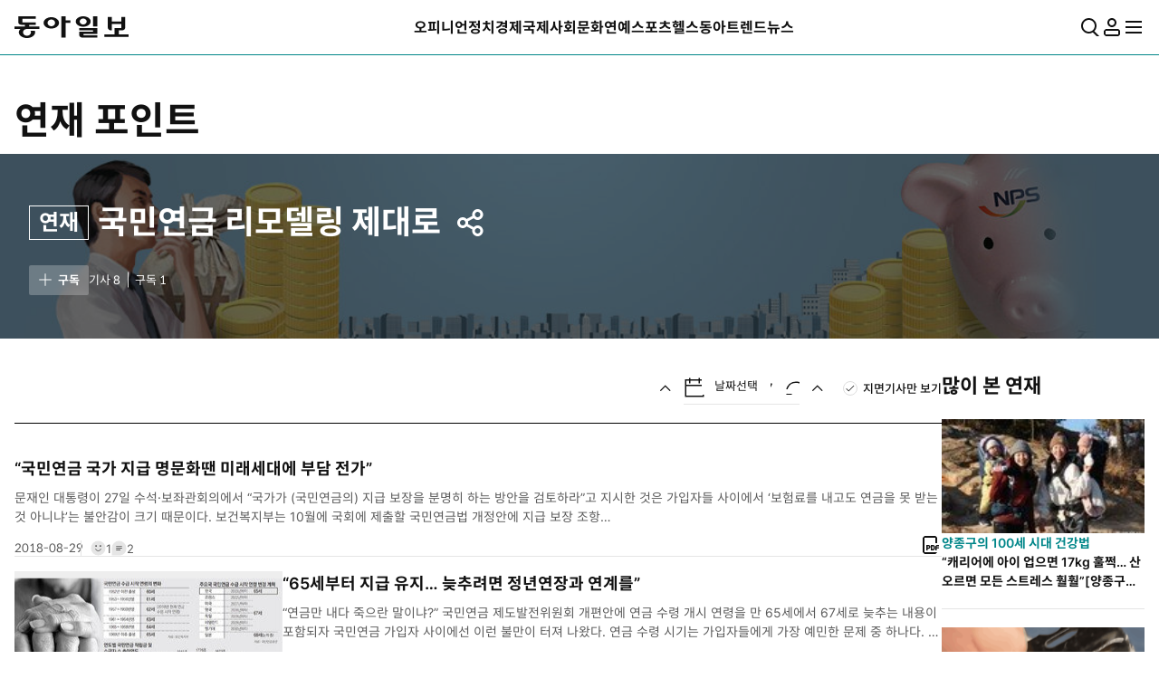

--- FILE ---
content_type: text/html; charset=UTF-8
request_url: https://www.donga.com/news/Series/70030000000840
body_size: 17732
content:
<!DOCTYPE html>
<html lang="ko">
<head>
<title>국민연금 리모델링 제대로｜동아일보</title>
<meta charset="UTF-8" />
<meta http-equiv="X-UA-Compatible" content="IE=edge" />
<meta name="viewport" content="user-scalable=no, width=device-width, initial-scale=1.0" />
<meta http-equiv="Content-Type" content="text/html; charset=utf-8" />
<meta http-equiv="imagetoolbar" content="no" />
<meta name="description" content="대한민국을 대표하는 정론지 동아일보는 디지털 창인 동아닷컴과 함께 공정하고 정확한 뉴스로 독자 여러분과 더 나은 미래를 만들어 나가겠습니다." />
<meta name="writer" content="동아닷컴" />
<meta name="facebook-domain-verification" content="nyedn3qpatz7zur9vbmms5epehnszw" />
<meta name='referrer' content='unsafe-url'>

<link rel="image_src" href="https://image.donga.com/pc/2022/images/common/donga_icon.jpg" />
<link rel="canonical" href="https://www.donga.com/news/Series/70030000000840" />

<link rel="alternate" type="application/rss+xml" href="https://rss.donga.com/total.xml" />
<link rel="alternate" type="application/rss+xml" href="https://rss.donga.com/politics.xml" />
<link rel="alternate" type="application/rss+xml" href="https://rss.donga.com/economy.xml" />
<link rel="alternate" type="application/rss+xml" href="https://rss.donga.com/international.xml" />
<link rel="alternate" type="application/rss+xml" href="https://rss.donga.com/national.xml" />
<link rel="alternate" type="application/rss+xml" href="https://rss.donga.com/editorials.xml" />
<link rel="alternate" type="application/rss+xml" href="https://rss.donga.com/science.xml" />
<link rel="alternate" type="application/rss+xml" href="https://rss.donga.com/culture.xml" />
<link rel="alternate" type="application/rss+xml" href="https://rss.donga.com/sports.xml" />
<link rel="alternate" type="application/rss+xml" href="https://rss.donga.com/inmul.xml" />
<link rel="alternate" type="application/rss+xml" href="https://rss.donga.com/health.xml" />
<link rel="alternate" type="application/rss+xml" href="https://rss.donga.com/leisure.xml" />
<link rel="alternate" type="application/rss+xml" href="https://rss.donga.com/book.xml" />
<link rel="alternate" type="application/rss+xml" href="https://rss.donga.com/show.xml" />
<link rel="alternate" type="application/rss+xml" href="https://rss.donga.com/woman.xml" />
<link rel="alternate" type="application/rss+xml" href="https://rss.donga.com/travel.xml" />
<link rel="alternate" type="application/rss+xml" href="https://rss.donga.com/lifeinfo.xml" />
<link rel="stylesheet" href="https://image.donga.com/donga_v1/css/base.css?t=20260115" />
<link rel="stylesheet" href="https://image.donga.com/donga/css.v.2.0/swiper-bundle.min.css?t=20260115" />
<link rel="stylesheet" href="https://image.donga.com/donga/css.v.2.0/slick.css?t=20260115" />
<link rel="stylesheet" href="https://image.donga.com/donga_v2/css/style.css?t=20260115" />
<link rel="stylesheet" href="https://image.donga.com/donga_v2/css/layout.css?t=20260115" />
<link rel='stylesheet' href='https://image.donga.com/donga_v1/css/sub_main.css?t=20260115' />
<script src="https://image.donga.com/donga/js.v.5.0/jquery-3.7.0.min.js?t=20260115"></script>
<script src="https://image.donga.com/donga/js.v.5.0/swiper-bundle.min.js?t=20260115"></script>
<script src="https://image.donga.com/donga/js.v.5.0/slick.min.js?t=20260115"></script>
<script src="https://image.donga.com/donga/js.v.5.0/jquery-ui.min.js?t=20260115"></script>
<script src="https://image.donga.com/donga/js.v.1.0/jquery-cookie.js?t=20260115"></script>
<script src="https://image.donga.com/donga/js.v.1.0/snsShare.js?t=20260115"></script>
<script src="https://image.donga.com/js/kakao.link.js"></script>
<script src="https://image.donga.com/donga/js/kakao-latest.min.js"></script>

<script type="text/javascript" src="https://image.donga.com/donga/js.v.1.0/GAbuilder.js?t=20240911"></script>
<script type="text/javascript">
gabuilder = new GAbuilder('GTM-PCVCHHT') ;
let pageviewObj = {
    'up_login_status' : 'N'
}
gabuilder.GAScreen(pageviewObj);
</script>


<script async src="https://securepubads.g.doubleclick.net/tag/js/gpt.js" crossorigin="anonymous"></script>







</head>

<body>
    <nav id="skip_nav">
      <a href="#contents">본문으로 바로가기</a>
    </nav>
    <div id="wrapper" class='list series_point'>
        
                <header id='header' class='header_type2'> 
            
            
            <aside id="search_wrap" class="search_sec">
                <div class="inner">
                    <button class="close_btn">
                        <span class="is_blind">검색창 닫기</span>
                        <i class="ic"><svg><use href="#ic-close"></use></svg></i>
                    </button>
                    <div class="search_txt">
                        궁금하신
                        <div class="keyword_ui">[
                            <div class="swiper keyword_slide_wrap">
                                <div class="swiper-wrapper"><div class='swiper-slide'><a href='https://www.donga.com/news/search?query=%EC%98%A4%EB%8A%98%EC%9D%98+%EC%9A%B4%EC%84%B8' class='keyword' data-event_name="search_event" data-ep_button_name="추천 검색어" data-ep_button_area="검색" data-ep_button_category="공통" data-ep_search_keyword="오늘의 운세"><b>오늘의 운세</b></a></div><div class='swiper-slide'><a href='https://www.donga.com/news/search?query=%EC%A0%95%EC%B9%98' class='keyword' data-event_name="search_event" data-ep_button_name="추천 검색어" data-ep_button_area="검색" data-ep_button_category="공통" data-ep_search_keyword="정치"><b>정치</b></a></div></div>
                            </div>
                            ]
                        </div> 키워드를 검색해 보세요.
                    </div>
                    <p class="search_txt02">추천 검색어는 많이 본 뉴스 기사의 키워드를 수집하여 선정하였습니다.</p>
                    <div class="type_search input_wrap">
                    <form name="top_search_form" id="top_search_form" method="get" action="https://www.donga.com/news/search" onsubmit="return topSearchSend();">
                        <input type="search" placeholder="궁금하신 뉴스를 검색해보세요." id="top_query" name="query" title="검색어 입력" autocomplete="off">
                        <button class="search_btn">
                            <span class="is_blind">검색</span>
                            <i class="ic"><svg><use href="#ic-search"></use></svg></i>
                        </button>
                        <button class="remove_btn">
                            <span class="is_blind">지우기</span>
                            <i class="ic"><svg><use href="#ic-close"></use></svg></i>
                        </button>
                    </form>
                    </div>
                </div>
            </aside>
            <script>
            function topSearchSend()
            {
                if ( $("#top_query").val() == '' )
                {
                    alert('검색어를 입력하세요.') ;
                    $("#top_query").focus() ;
                    return false ;
                }
                let eventObj = {};
                eventObj = {
                    event_name : 'search_event',
                    ep_button_name : '입력',
                    ep_button_area : '헤더',
                    ep_button_category : '공통',
                    ep_search_keyword : $("#top_query").val()
                }
                gabuilder.GAEventOBJ(eventObj) ;
                return true ;
            }
            </script>
            <div class='main_head'>
                <div class='inner'> 
                    <section class='logo_sec'>
<h1><a href='https://www.donga.com' data-event_name="click_event" data-ep_button_name="동아일보 로고" data-ep_button_area="헤더" data-ep_button_category="공통" data-google-interstitial="false" aria-label='동아일보'>동아일보<i class='logo'><svg><use href='#ic-logo'></use></svg></i></a></h1>
            <section class="gnb_sec">
                <nav id="gnb">
                    <ul class="main_nav_wrap news_menu_list" role="menu">
                        <li class="nav_node " role="presentation">
                            <a href="https://www.donga.com/news/Opinion" data-event_name="click_event" data-ep_button_name="오피니언" data-ep_button_area="헤더" data-ep_button_category="공통" class="nav_item" role="menuitem">
                                <span>오피니언</span>
                            </a>
                        </li>
                        <li class="nav_node " role="presentation">
                            <a href="https://www.donga.com/news/Politics" data-event_name="click_event" data-ep_button_name="정치" data-ep_button_area="헤더" data-ep_button_category="공통" class="nav_item" role="menuitem">
                                <span>정치</span>
                            </a>
                        </li>
                        <li class="nav_node " role="presentation">
                            <a href="https://www.donga.com/news/Economy" data-event_name="click_event" data-ep_button_name="경제" data-ep_button_area="헤더" data-ep_button_category="공통" class="nav_item" role="menuitem">
                                <span>경제</span>
                            </a>
                        </li>
                        <li class="nav_node " role="presentation">
                            <a href="https://www.donga.com/news/Inter" data-event_name="click_event" data-ep_button_name="국제" data-ep_button_area="헤더" data-ep_button_category="공통" class="nav_item" role="menuitem">
                                <span>국제</span>
                            </a>
                        </li>
                        <li class="nav_node " role="presentation">
                            <a href="https://www.donga.com/news/Society" data-event_name="click_event" data-ep_button_name="사회" data-ep_button_area="헤더" data-ep_button_category="공통" class="nav_item" role="menuitem">
                                <span>사회</span>
                            </a>
                        </li>
                        <li class="nav_node " role="presentation">
                            <a href="https://www.donga.com/news/Culture" data-event_name="click_event" data-ep_button_name="문화" data-ep_button_area="헤더" data-ep_button_category="공통" class="nav_item" role="menuitem">
                                <span>문화</span>
                            </a>
                        </li>
                        <li class="nav_node " role="presentation">
                            <a href="https://www.donga.com/news/Entertainment" data-event_name="click_event" data-ep_button_name="연예" data-ep_button_area="헤더" data-ep_button_category="공통" class="nav_item" role="menuitem">
                                <span>연예</span>
                            </a>
                        </li>
                        <li class="nav_node " role="presentation">
                            <a href="https://www.donga.com/news/Sports" data-event_name="click_event" data-ep_button_name="스포츠" data-ep_button_area="헤더" data-ep_button_category="공통" class="nav_item" role="menuitem">
                                <span>스포츠</span>
                            </a>
                        </li>
                        <li class="nav_node " role="presentation">
                            <a href="https://www.donga.com/news/Health" data-event_name="click_event" data-ep_button_name="헬스동아" data-ep_button_area="헤더" data-ep_button_category="공통" class="nav_item" role="menuitem">
                                <span>헬스동아</span>
                            </a>
                        </li>
                        <li class="nav_node " role="presentation">
                            <a href="https://www.donga.com/news/TrendNews/daily" data-event_name="click_event" data-ep_button_name="트렌드뉴스" data-ep_button_area="헤더" data-ep_button_category="공통" class="nav_item" role="menuitem">
                                <span>트렌드뉴스</span>
                            </a>
                        </li>
                    </ul>
                </nav>
            </section>
            <section class='option_sec01'>
                <nav class="option_menu">
                    <ul role="menu">
                        <li role="presentation" class="search">
                            <button id="search_open" role="menuitem" aria-haspopup="true" aria-expanded="false" aria-controls="search_wrap" data-event_name="click_event" data-ep_button_name="검색" data-ep_button_area="헤더" data-ep_button_category="공통">
                                <i class="ic"><svg><use href="#ic-search"></use></svg></i>
                                <span class="is_blind">통합검색</span>
                            </button>
                        </li>
                                    <li role="presentation" class="langs">
                <button role="menuitem" aria-haspopup="true" class="lang_btn" aria-expanded="false" aria-controls="langsMenu">
                    <i class="ic"><svg><use href="#ic-language"></use></svg></i>
                    <span class="is_blind">언어선택</span>
                </button>
                <h3 class="is_blind" id="lang_title" aria-hidden="true">방문하고자 하는 언어의 홈페이지를 선택하세요.</h3>
                <div id="langsMenu" class="lang_change_list" data-current="0" aria-labelledby="lang_title">
                    <ul>
                        <li class="lang_change_node">
                            <a href="https://www.donga.com" data-event_name="click_event" data-ep_button_name="한국어" data-ep_button_area="헤더" data-ep_button_category="공통" tabindex="-1" aria-current="true">한국어</a>
                        </li>
                        <li class="lang_change_node">
                            <a href="https://www.donga.com/en" data-event_name="click_event" data-ep_button_name="영어" data-ep_button_area="헤더" data-ep_button_category="공통" tabindex="-1">English</a>
                        </li>
                        <li class="lang_change_node">
                            <a href="https://www.donga.com/cn" data-event_name="click_event" data-ep_button_name="중국어" data-ep_button_area="헤더" data-ep_button_category="공통" tabindex="-1">中文(簡体)</a>
                        </li>
                        <li class="lang_change_node">
                            <a href="https://www.donga.com/jp" data-event_name="click_event" data-ep_button_name="일본어" data-ep_button_area="헤더" data-ep_button_category="공통" tabindex="-1">日本語</a>
                        </li>
                    </ul>
                </div>
            </li>
                        <li role="presentation" class="login ">
                                    <a href="https://secure.donga.com/membership/login.php?gourl=https%3A%2F%2Fwww.donga.com%2Fnews%2FSeries%2F70030000000840" role="menuitem" class="login_btn" aria-haspopup="true" aria-expanded="false" aria-controls="mylogin" data-event_name="click_event" data-ep_button_name="로그인" data-ep_button_area="헤더" data-ep_button_category="공통">
            <i class="ic"><svg><use href="#ic-member"></use></svg></i>
            <span class="is_blind">마이페이지</span>
        </a>
                            
                        </li>
                        <li role="presentation">
                            <button id="megaMenu_toggle" role="menuitem" aria-haspopup="true" aria-expanded="false" aria-controls="megaMenu" data-event_name="click_event" data-ep_button_name="햄버거 메뉴" data-ep_button_area="헤더" data-ep_button_category="공통">
                                <i class="ic"><svg><use href="#ic-menu"></use></svg></i>
                                <span class="is_blind">전체메뉴 펼치기</span>
                            </button>
                        </li>
                    </ul>
                </nav>
            </section>
</section>
                </div>
                
            </div> 
            
                    <aside id="megaMenu" class="megamenu_sec sub_head">
            <div class="inner">
                <nav id="megaMenu02" aria-labelledby="megaMenu_toggle">
                    <ul class="main_nav_wrap top_menu_list" role="menu">
                        <li role="presentation">
                            <a href="https://www.donga.com/news/Opinion" data-event_name="click_event" data-ep_button_name="오피니언" data-ep_button_area="햄버거 메뉴" data-ep_button_category="공통" class="nav_item" role="menuitem" aria-haspopup="menu"><span>오피니언</span></a>
                            <ul class="menu_depth2" role="menu">
                                <li role="presentation"><a href="https://www.donga.com/news/Series/70040100000001" data-event_name="click_event" data-ep_button_name="오피니언_사설" data-ep_button_area="햄버거 메뉴" data-ep_button_category="공통" role="menuitem">사설</a></li>
                                <li role="presentation"><a href="https://www.donga.com/news/Series/70040100000009" data-event_name="click_event" data-ep_button_name="오피니언_오늘과 내일" data-ep_button_area="햄버거 메뉴" data-ep_button_category="공통" role="menuitem">오늘과 내일</a></li>
                                <li role="presentation"><a href="https://www.donga.com/news/Series/70040100000002" data-event_name="click_event" data-ep_button_name="오피니언_횡설수설" data-ep_button_area="햄버거 메뉴" data-ep_button_category="공통" role="menuitem">횡설수설</a></li>
                                <li role="presentation"><a href="https://www.donga.com/news/Series/70040100000019" data-event_name="click_event" data-ep_button_name="오피니언_동아광장" data-ep_button_area="햄버거 메뉴" data-ep_button_category="공통" role="menuitem">동아광장</a></li>
                                <li role="presentation"><a href="https://www.donga.com/news/Series/70040100000278" data-event_name="click_event" data-ep_button_name="오피니언_동아시론" data-ep_button_area="햄버거 메뉴" data-ep_button_category="공통" role="menuitem">동아시론</a></li>
                                <li role="presentation"><a href="https://www.donga.com/news/Series/70040100000034" data-event_name="click_event" data-ep_button_name="오피니언_광화문에서" data-ep_button_area="햄버거 메뉴" data-ep_button_category="공통" role="menuitem">광화문에서</a></li>
                                <li role="presentation"><a href="https://www.donga.com/news/Series/70010000000260" data-event_name="click_event" data-ep_button_name="오피니언_현장에서" data-ep_button_area="햄버거 메뉴" data-ep_button_category="공통" role="menuitem">현장에서</a></li>
                                <li role="presentation"><a href="https://www.donga.com/news/poll" data-event_name="click_event" data-ep_button_name="오피니언_POLL" data-ep_button_area="햄버거 메뉴" data-ep_button_category="공통" role="menuitem">POLL</a></li>
                            </ul>
                        </li>
                        <li role="presentation">
                            <a href="https://www.donga.com/news/Politics" data-event_name="click_event" data-ep_button_name="정치" data-ep_button_area="햄버거 메뉴" data-ep_button_category="공통" class="nav_item" role="menuitem"><span>정치</span></a>
                            <ul class="menu_depth2" role="menu">
                                <li role="presentation"><a href="https://www.donga.com/news/Politics/List" data-event_name="click_event" data-ep_button_name="정치_최신기사" data-ep_button_area="햄버거 메뉴" data-ep_button_category="공통" role="menuitem">최신기사</a></li>
                                <li role="presentation"><a href="https://www.donga.com/news/Politics/CWD" data-event_name="click_event" data-ep_button_name="정치_대통령실" data-ep_button_area="햄버거 메뉴" data-ep_button_category="공통" role="menuitem">대통령실</a></li>
                                <li role="presentation"><a href="https://www.donga.com/news/Politics/NA" data-event_name="click_event" data-ep_button_name="정치_국회정당" data-ep_button_area="햄버거 메뉴" data-ep_button_category="공통" role="menuitem">국회정당</a></li>
                                <li role="presentation"><a href="https://www.donga.com/news/Politics/NK" data-event_name="click_event" data-ep_button_name="정치_북한" data-ep_button_area="햄버거 메뉴" data-ep_button_category="공통" role="menuitem">북한</a></li>
                                <li role="presentation"><a href="https://www.donga.com/news/Politics/Dip" data-event_name="click_event" data-ep_button_name="정치_외교안보" data-ep_button_area="햄버거 메뉴" data-ep_button_category="공통" role="menuitem">외교안보</a></li>
                                <li role="presentation"><a href="https://www.donga.com/news/Politics/Admin" data-event_name="click_event" data-ep_button_name="정치_행정자치" data-ep_button_area="햄버거 메뉴" data-ep_button_category="공통" role="menuitem">행정자치</a></li>
                            </ul>
                        </li>
                        <li role="presentation">
                            <a href="https://www.donga.com/news/Economy" data-event_name="click_event" data-ep_button_name="경제" data-ep_button_area="햄버거 메뉴" data-ep_button_category="공통" class="nav_item" role="menuitem"><span>경제</span></a>
                            <ul class="menu_depth2" role="menu">
                                <li role="presentation"><a href="https://www.donga.com/news/Economy/List" data-event_name="click_event" data-ep_button_name="경제_최신기사" data-ep_button_area="햄버거 메뉴" data-ep_button_category="공통" role="menuitem">최신기사</a></li>
                                <li role="presentation"><a href="https://www.donga.com/news/Economy/CEO" data-event_name="click_event" data-ep_button_name="경제_CEO" data-ep_button_area="햄버거 메뉴" data-ep_button_category="공통" role="menuitem">기업 CEO</a></li>
                                <li role="presentation"><a href="https://www.donga.com/news/Economy/RE" data-event_name="click_event" data-ep_button_name="경제_부동산" data-ep_button_area="햄버거 메뉴" data-ep_button_category="공통" role="menuitem">부동산</a></li>
                                <li role="presentation"><a href="https://www.donga.com/news/Economy/Money" data-event_name="click_event" data-ep_button_name="경제_금융" data-ep_button_area="햄버거 메뉴" data-ep_button_category="공통" role="menuitem">금융</a></li>
                                <li role="presentation"><a href="https://www.donga.com/news/It/List" data-event_name="click_event" data-ep_button_name="경제_IT" data-ep_button_area="햄버거 메뉴" data-ep_button_category="공통" role="menuitem">IT</a></li>
                                <li role="presentation"><a href="https://www.donga.com/news/Economy/Car" data-event_name="click_event" data-ep_button_name="경제_자동차" data-ep_button_area="햄버거 메뉴" data-ep_button_category="공통" role="menuitem">자동차</a></li>
                            </ul>
                        </li>
                        <li role="presentation">
                            <a href="https://www.donga.com/news/Inter" data-event_name="click_event" data-ep_button_name="국제" data-ep_button_area="햄버거 메뉴" data-ep_button_category="공통" class="nav_item" role="menuitem"><span>국제</span></a>
                            <ul class="menu_depth2" role="menu">
                                <li role="presentation"><a href="https://www.donga.com/news/Inter/List" data-event_name="click_event" data-ep_button_name="국제_최신기사" data-ep_button_area="햄버거 메뉴" data-ep_button_category="공통" role="menuitem">최신기사</a></li>
                                <li role="presentation"><a href="https://www.donga.com/news/Inter/Asia" data-event_name="click_event" data-ep_button_name="국제_아시아" data-ep_button_area="햄버거 메뉴" data-ep_button_category="공통" role="menuitem">아시아</a></li>
                                <li role="presentation"><a href="https://www.donga.com/news/Inter/USA" data-event_name="click_event" data-ep_button_name="국제_미국/북미" data-ep_button_area="햄버거 메뉴" data-ep_button_category="공통" role="menuitem">미국/북미</a></li>
                                <li role="presentation"><a href="https://www.donga.com/news/Inter/EU" data-event_name="click_event" data-ep_button_name="국제_유럽" data-ep_button_area="햄버거 메뉴" data-ep_button_category="공통" role="menuitem">유럽</a></li>
                                <li role="presentation"><a href="https://www.donga.com/news/Inter/China" data-event_name="click_event" data-ep_button_name="국제_중국" data-ep_button_area="햄버거 메뉴" data-ep_button_category="공통" role="menuitem">중국</a></li>
                                <li role="presentation"><a href="https://www.donga.com/news/Inter/Japan" data-event_name="click_event" data-ep_button_name="국제_일본" data-ep_button_area="햄버거 메뉴" data-ep_button_category="공통" role="menuitem">일본</a></li>
                            </ul>
                        </li>
                        <li role="presentation">
                            <a href="https://www.donga.com/news/Society" data-event_name="click_event" data-ep_button_name="사회" data-ep_button_area="햄버거 메뉴" data-ep_button_category="공통" class="nav_item" role="menuitem"><span>사회</span></a>
                            <ul class="menu_depth2" role="menu">
                                <li role="presentation"><a href="https://www.donga.com/news/Society/List" data-event_name="click_event" data-ep_button_name="사회_최신기사" data-ep_button_area="햄버거 메뉴" data-ep_button_category="공통" role="menuitem">최신기사</a></li>
                                <li role="presentation"><a href="https://www.donga.com/news/Society/Edu" data-event_name="click_event" data-ep_button_name="사회_교육" data-ep_button_area="햄버거 메뉴" data-ep_button_category="공통" role="menuitem">교육</a></li>
                                <li role="presentation"><a href="https://www.donga.com/news/Society/Labor" data-event_name="click_event" data-ep_button_name="사회_노동" data-ep_button_area="햄버거 메뉴" data-ep_button_category="공통" role="menuitem">노동</a></li>
                                <li role="presentation"><a href="https://www.donga.com/news/Society/Event" data-event_name="click_event" data-ep_button_name="사회_사건사고" data-ep_button_area="햄버거 메뉴" data-ep_button_category="공통" role="menuitem">사건사고</a></li>
                                <li role="presentation"><a href="https://www.donga.com/news/List/List_06" data-event_name="click_event" data-ep_button_name="사회_사람속으로" data-ep_button_area="햄버거 메뉴" data-ep_button_category="공통" role="menuitem">사람속으로</a></li>
                            </ul>
                        </li>
                        <li role="presentation">
                            <a href="https://www.donga.com/news/Culture" data-event_name="click_event" data-ep_button_name="문화" data-ep_button_area="햄버거 메뉴" data-ep_button_category="공통" class="nav_item" role="menuitem"><span>문화</span></a>
                            <ul class="menu_depth2" role="menu">
                                <li role="presentation"><a href="https://www.donga.com/news/Culture/List" data-event_name="click_event" data-ep_button_name="문화_최신기사" data-ep_button_area="햄버거 메뉴" data-ep_button_category="공통" role="menuitem">최신기사</a></li>
                                <li role="presentation"><a href="https://www.donga.com/news/Culture/Liter" data-event_name="click_event" data-ep_button_name="문화_문학" data-ep_button_area="햄버거 메뉴" data-ep_button_category="공통" role="menuitem">문학</a></li>
                                <li role="presentation"><a href="https://www.donga.com/news/Section/Health" data-event_name="click_event" data-ep_button_name="문화_건강" data-ep_button_area="햄버거 메뉴" data-ep_button_category="공통" role="menuitem">건강</a></li>
                                <li role="presentation"><a href="https://www.donga.com/news/Culture/Food" data-event_name="click_event" data-ep_button_name="문화_요리" data-ep_button_area="햄버거 메뉴" data-ep_button_category="공통" role="menuitem">요리</a></li>
                                <li role="presentation"><a href="https://www.donga.com/news/Culture/Fashion" data-event_name="click_event" data-ep_button_name="문화_패션" data-ep_button_area="햄버거 메뉴" data-ep_button_category="공통" role="menuitem">패션</a></li>
                                <li role="presentation"><a href="https://www.donga.com/news/Culture/Travel" data-event_name="click_event" data-ep_button_name="문화_여행" data-ep_button_area="햄버거 메뉴" data-ep_button_category="공통" role="menuitem">여행</a></li>
                            </ul>
                        </li>
                        <li role="presentation">
                            <a href="https://www.donga.com/news/Entertainment" data-event_name="click_event" data-ep_button_name="연예" data-ep_button_area="햄버거 메뉴" data-ep_button_category="공통" class="nav_item" role="menuitem"><span>연예</span></a>
                            <ul class="menu_depth2" role="menu">
                                <li role="presentation"><a href="https://www.donga.com/news/Entertainment/List" data-event_name="click_event" data-ep_button_name="연예_최신기사" data-ep_button_area="햄버거 메뉴" data-ep_button_category="공통" role="menuitem">최신기사</a></li>
                                <li role="presentation"><a href="https://www.donga.com/news/Entertainment/TV" data-event_name="click_event" data-ep_button_name="연예_방송" data-ep_button_area="햄버거 메뉴" data-ep_button_category="공통" role="menuitem">방송</a></li>
                                <li role="presentation"><a href="https://www.donga.com/news/Entertainment/Movie" data-event_name="click_event" data-ep_button_name="연예_영화" data-ep_button_area="햄버거 메뉴" data-ep_button_category="공통" role="menuitem">영화</a></li>
                                <li role="presentation"><a href="https://www.donga.com/news/Entertainment/Music" data-event_name="click_event" data-ep_button_name="연예_대중음악" data-ep_button_area="햄버거 메뉴" data-ep_button_category="공통" role="menuitem">대중음악</a></li>
                            </ul>
                        </li>
                        <li role="presentation">
                            <a href="https://www.donga.com/news/Sports" data-event_name="click_event" data-ep_button_name="스포츠" data-ep_button_area="햄버거 메뉴" data-ep_button_category="공통" class="nav_item" role="menuitem"><span>스포츠</span></a>
                            <ul class="menu_depth2" role="menu">
                                <li role="presentation"><a href="https://www.donga.com/news/Sports/List" data-event_name="click_event" data-ep_button_name="스포츠_최신기사" data-ep_button_area="햄버거 메뉴" data-ep_button_category="공통" role="menuitem">최신기사</a></li>
                                <li role="presentation"><a href="https://www.donga.com/news/Sports/Base" data-event_name="click_event" data-ep_button_name="스포츠_야구&amp;MLB" data-ep_button_area="햄버거 메뉴" data-ep_button_category="공통" role="menuitem">야구&amp;MLB</a></li>
                                <li role="presentation"><a href="https://www.donga.com/news/Sports/Foot" data-event_name="click_event" data-ep_button_name="스포츠_축구" data-ep_button_area="햄버거 메뉴" data-ep_button_category="공통" role="menuitem">축구</a></li>
                                <li role="presentation"><a href="https://www.donga.com/news/Sports/Golf" data-event_name="click_event" data-ep_button_name="스포츠_골프" data-ep_button_area="햄버거 메뉴" data-ep_button_category="공통" role="menuitem">골프</a></li>
                                <li role="presentation"><a href="https://www.donga.com/news/Sports/Basket" data-event_name="click_event" data-ep_button_name="스포츠_농구" data-ep_button_area="햄버거 메뉴" data-ep_button_category="공통" role="menuitem">농구</a></li>
                            </ul>
                        </li>
                        <li role="presentation">
                            <a href="https://www.donga.com/news/Health" data-event_name="click_event" data-ep_button_name="헬스동아" data-ep_button_area="햄버거 메뉴" data-ep_button_category="공통" class="nav_item" role="menuitem"><span>헬스동아</span></a>
                            <ul class="menu_depth2" role="menu">
                                <li role="presentation"><a href="https://www.donga.com/news/Health/List/0801" data-event_name="click_event" data-ep_button_name="헬스동아_최신기사" data-ep_button_area="햄버거 메뉴" data-ep_button_category="공통" role="menuitem">최신기사</a></li>
                                <li role="presentation"><a href="https://www.donga.com/news/Health/List/70080000000427" data-event_name="click_event" data-ep_button_name="헬스동아_오늘도 건강" data-ep_button_area="햄버거 메뉴" data-ep_button_category="공통" role="menuitem">오늘도 건강</a></li>
                                <li role="presentation"><a href="https://www.donga.com/news/Health/List/080169" data-event_name="click_event" data-ep_button_name="헬스동아_의료·제약계 소식" data-ep_button_area="햄버거 메뉴" data-ep_button_category="공통" role="menuitem">의료·제약계 소식</a></li>
                                <li role="presentation"><a href="https://www.donga.com/news/Health/List/70030000000965" data-event_name="click_event" data-ep_button_name="헬스동아_응급실" data-ep_button_area="햄버거 메뉴" data-ep_button_category="공통" role="menuitem">응급실</a></li>
                                <li role="presentation"><a href="https://www.donga.com/news/Health/List/70030000000966" data-event_name="click_event" data-ep_button_name="헬스동아_노후, 어디서 살까" data-ep_button_area="햄버거 메뉴" data-ep_button_category="공통" role="menuitem">노후, 어디서 살까</a></li>
                                <li role="presentation"><a href="https://www.donga.com/news/Health/selfcheck" data-event_name="click_event" data-ep_button_name="헬스동아_셀프 건강 진단" data-ep_button_area="햄버거 메뉴" data-ep_button_category="공통" role="menuitem">셀프 건강 진단</a></li>
                            </ul>
                        </li>
                    </ul>
                </nav>
                <nav>
                    <ul class="sub_menu_list" role="menu">
                        <li class="sub_menu_node" role="presentation"><a href="https://www.donga.com/news/together" data-event_name="click_event" data-ep_button_name="함께 미래" data-ep_button_area="햄버거 메뉴" data-ep_button_category="공통" role="menuitem">함께 미래</a></li>
                        <li class="sub_menu_node" role="presentation"><a href="https://original.donga.com" data-event_name="click_event" data-ep_button_name="히어로콘텐츠" data-ep_button_area="햄버거 메뉴" data-ep_button_category="공통" target="_blank" role="menuitem">히어로콘텐츠</a></li>
                        <li class="sub_menu_node" role="presentation"><a href="https://www.donga.com/dspecial" data-event_name="click_event" data-ep_button_name="디스페셜" data-ep_button_area="햄버거 메뉴" data-ep_button_category="공통" role="menuitem">디스페셜</a></li>
                        <li class="sub_menu_node" role="presentation"><a href="https://www.donga.com/news/TrendNews/daily" data-event_name="click_event" data-ep_button_name="트렌드뉴스" data-ep_button_area="햄버거 메뉴" data-ep_button_category="공통" role="menuitem">트렌드뉴스</a></li>
                        <li class="sub_menu_node" role="presentation"><a href="https://www.donga.com/news/List" data-event_name="click_event" data-ep_button_name="실시간 뉴스" data-ep_button_area="햄버거 메뉴" data-ep_button_category="공통" role="menuitem">실시간 뉴스</a></li>
                        <li class="sub_menu_node" role="presentation"><a href="https://www.donga.com/news/Hotissue" data-event_name="click_event" data-ep_button_name="이슈 포인트" data-ep_button_area="햄버거 메뉴" data-ep_button_category="공통" role="menuitem">이슈 포인트</a></li>
                        <li class="sub_menu_node" role="presentation"><a href="https://www.donga.com/news/Hotseries" data-event_name="click_event" data-ep_button_name="연재 포인트" data-ep_button_area="햄버거 메뉴" data-ep_button_category="공통" role="menuitem">연재 포인트</a></li>
                        <li class="sub_menu_node" role="presentation"><a href="https://www.donga.com/news/Newsletter" data-event_name="click_event" data-ep_button_name="뉴스레터 신청" data-ep_button_area="햄버거 메뉴" data-ep_button_category="공통" role="menuitem">뉴스레터 신청</a></li>
                        <li class="sub_menu_node" role="presentation"><a href="https://www.donga.com/Journalist" data-event_name="click_event" data-ep_button_name="기자 구독" data-ep_button_area="햄버거 메뉴" data-ep_button_category="공통" role="menuitem">기자 구독</a></li>
                        <li class="sub_menu_node" role="presentation"><a href="https://www.donga.com/news" data-event_name="click_event" data-ep_button_name="지면보기" data-ep_button_area="햄버거 메뉴" data-ep_button_category="공통" role="menuitem">지면보기</a></li>
                        <li class='sub_menu_node' role='presentation'><a href='https://www.donga.com/news/Pdf' data-event_name="click_event" data-ep_button_name="PDF서비스" data-ep_button_area="햄버거 메뉴" data-ep_button_category="공통" role='menuitem'>PDF서비스</a></li><li class='sub_menu_node new' role='presentation'><a href='https://www.donga.com/lounge' data-event_name="click_event" data-ep_button_name="기자 구독" data-ep_button_area="햄버거 메뉴" data-ep_button_category="공통" role='menuitem'>회원라운지</a></li>
                        <li class="sub_menu_node" role="presentation"><a href="https://readers.donga.com" data-event_name="click_event" data-ep_button_name="독자라운지(구독신청)" data-ep_button_area="햄버거 메뉴" data-ep_button_category="공통" target="_blank" role="menuitem">신문구독</a></li>
                    </ul>
                    <ul class="sub_menu_list" role="menu">
                        <li class='sub_menu_node outlink_list' role='presentation'><a href='https://www.donga.com/archive/newslibrary' data-event_name="click_event" data-ep_button_name="동아디지털아카이브" data-ep_button_area="햄버거 메뉴" data-ep_button_category="공통" target='_blank' class='btn_outlink' role='menuitem'>동아디지털아카이브<i class='ic'><svg><use href='#ic-outlink-2'></use></svg></i></a></li>
                        <li class="sub_menu_node outlink_list" role="presentation">
                            <a href="https://voice.donga.com" data-event_name="click_event" data-ep_button_name="보이스뉴스" data-ep_button_area="햄버거 메뉴" data-ep_button_category="공통" target="_blank" class="btn_outlink" role="menuitem">보이스뉴스<i class="ic"><svg><use href="#ic-outlink-2"></use></svg></i></a>
                        </li>
                        <li class="sub_menu_node outlink_list" role="presentation">
                            <a href="https://dbs.donga.com" data-event_name="click_event" data-ep_button_name="동아방송 DBS" data-ep_button_area="햄버거 메뉴" data-ep_button_category="공통" target="_blank" class="btn_outlink" role="menuitem">동아방송 DBS<i class="ic"><svg><use href="#ic-outlink-2"></use></svg></i></a>
                        </li>
                        <li class="sub_menu_node outlink_list" role="presentation">
                            <a href="https://web.donga.com/lab" data-event_name="click_event" data-ep_button_name="동아APP서비스" data-ep_button_area="햄버거 메뉴" data-ep_button_category="공통" target="_blank" class="btn_outlink" role="menuitem">동아APP서비스<i class="ic"><svg><use href="#ic-outlink-2"></use></svg></i></a>
                        </li>
                    </ul>
                    <ul class="lang_list is_tablet is_mo">
                        <li class="lang_node"><a href="https://www.donga.com/en" target="_system" data-event_name="click_event" data-ep_button_name="영어" data-ep_button_area="햄버거 메뉴" data-ep_button_category="공통">English</a></li>
                        <li class="lang_node"><a href="https://www.donga.com/cn" target="_system" data-event_name="click_event" data-ep_button_name="중국어" data-ep_button_area="햄버거 메뉴" data-ep_button_category="공통">中文(簡体)</a></li>
                        <li class="lang_node"><a href="https://www.donga.com/jp" target="_system" data-event_name="click_event" data-ep_button_name="일본어" data-ep_button_area="햄버거 메뉴" data-ep_button_category="공통">日本語</a></li>
                    </ul>
                </nav>
            </div>
        </aside>
            
        </header> 
                    
        <script>
        window.snsShare = new snsShare( {  kakaotalkKey : '6158b6b574f5c2663c58e3d4bc6f0cb9' ,  url : 'https://www.donga.com/news/Series/70030000000840' ,  title : '국민연금 리모델링 제대로'  } ) ;
    
        $(document).on('click',".snsPanel a[data-sns-type], .snsPanel button[data-sns-type]",function (e) {
            e.preventDefault();
            var snsType = $(this).data('sns-type');
            var snsPanel = $(this).parents('.snsPanel') ;
            var customUrl = snsPanel.data('sns-url');            
            var customTitle = snsPanel.data('sns-title');            
            var customDesc = snsPanel.data('sns-desc');            
            var customImageUrl = snsPanel.data('sns-imgurl');            
    
                
            let eventObj = {};
            var ep_button_name = "" ;
            switch (snsType) {
                case 'facebook':
                    ep_button_name = "공유하기_페이스북" ;            
                    break;
                case 'twitter':
                    ep_button_name = "공유하기_트위터" ;
                    break;
                case 'kakaotalk':
                    ep_button_name = "공유하기_카카오톡" ;
                    break;
                case 'naverband':
                    ep_button_name = "공유하기_네이버밴드" ;
                    break;
                case 'naverline':
                    ep_button_name = "공유하기_라인" ;
                    break;
                case 'copyurl':
                    ep_button_name = "공유하기_URL복사" ;
                    break;
                case 'email':
                    ep_button_name = "공유하기_이메일" ;
                    break;
                default:
                    return;
            }
            eventObj = {
                event_name : 'share_event',
                ep_button_name : ep_button_name,
                ep_button_area : '공유하기',
                ep_button_category : '공유하기'
            }   
    
            if ( window.gabuilder ) gabuilder.GAEventOBJ(eventObj) ;
                
            if ( window.spinTopParams ) _spinTopSNSShare(spinTopParams);
    
            switch (snsType) {
                case 'facebook':
                    snsShare.facebook( { 
                        url : customUrl,
                        utmQueryString : ''
                    } );
                    break;
                case 'twitter':
                    snsShare.twitter( { 
                        url : customUrl,
                        title : customTitle,
                        desc : customDesc,
                        utmQueryString : ''
                    } );
                    break;
                case 'kakaotalk':
                    snsShare.kakaotalk( { 
                        url : customUrl,
                        title : customTitle,
                        desc : customDesc,
                        imageUrl : customImageUrl,
                        utmQueryString : ''
                    } );
                    break;
                case 'naverband':
                    snsShare.naverband( { 
                        url : customUrl,
                        title : customTitle,
                        desc : customDesc,
                        utmQueryString : ''
                    } );
                    break;
                case 'naverline':
                    snsShare.naverline( { 
                        url : customUrl,
                        title : customTitle,
                        desc : customDesc,
                        utmQueryString : ''
                    } );
                    break;
                case 'copyurl':
                    snsShare.copyurl( $(this) );
                    break;
                case 'email':
                    snsShare.email( {
                        gid : ''  ,
                        date : ''  ,
                        product : 'NEWS'
                    } );
                    break;
                default:
                    return;
            }     
        });
        </script>
        <!-- container -->
        <div id='container'>
            <main id='contents' class='sub_page'>
                <div class='sub_top_wrap inner'>
                    <div class='sub_news_wrap'>
                        <div class='sub_news_head'>
                            <h2 class='sub_news_tit'>
                                <a href='https://www.donga.com/news/Hotseries'>연재 포인트</a>
                            </h2>
                            <div class='sub_top_title'>
                                <div class='img_area'>
                                    <img src='https://dimg.donga.com/carriage/NEWS/content/NEWS/Issue/2018/08/27/15353339820.jpg' alt=''>
                                </div>
                                <div class='title_area'>
                                    <span class='cap'>연재</span>
                                    <h4>국민연금 리모델링 제대로</h4>
                                    <article class='share_area'>
                                        <button class='share_btn modal_open'>
                                            <i class='ic'><svg>
                                                    <use href='#ic-share'></use>
                                                </svg></i>
                                            <span class='is_blind'>공유하기</span>
                                        </button>
                                            
            <div class="modal share_box">
                <p class="tit">공유하기</p>
                            <ul class="tab_list_wrap" role="tablist">
                <li class="tab_list_node is_active" role="presentation">
                    <button id="snsTab" role="tab" aria-describedby="snsPanel" aria-selected="true">SNS</button>
                </li>
                <li class="tab_list_node" role="presentation">
                    <button id="embedTab" role="tab" aria-describedby="embedPanel">퍼가기</button>
                </li>
            </ul>
                <div id="snsPanel" class='snsPanel' role="tabpanel" aria-labelledby="snsTab">
                    <ul class="share_link_list">
                        <li class='share_link_node'><button type='button' data-sns-type='kakaotalk'><span class='is_blind'>카카오톡으로 공유하기</span><i class='ic'><svg><use href='#ic-kakao-talk'></use></svg></i></button></li><li class='share_link_node'><button type='button' data-sns-type='facebook'><span class='is_blind'>페이스북으로 공유하기</span><i class='ic'><svg><use href='#ic-facebook'></use></svg></i></button></li><li class='share_link_node'><button type='button' data-sns-type='twitter'><span class='is_blind'>트위터로 공유하기</span><i class='ic'><svg><use href='#ic-twitter'></use></svg></i></button></li>   
                    </ul>
                        
    <div class="input_wrap copy">
        <input type="text" name="copyurl" class='url_inp' value="https://www.donga.com/news/Series/70030000000840" readonly="">
        <button type='button' data-sns-type='copyurl' class="copy_btn btn_copyurl">URL 복사</button>
    </div>
                </div>
                
                <button class="close_btn">
                    <span class="is_blind">창 닫기</span>
                    <i class="ic">
                        <svg>
                            <use href="#ic-close"></use>
                        </svg>
                    </i>
                </button>
            </div>
                                    </article>
                                </div>
                                <p></p>
                                <div class='btn_area'>
                                    <button class='btn_subscribe type_image'  data-scrap='70030000000840' data-scrap_type='series' data-scrap_name='국민연금 리모델링 제대로' ><i class='ic'><svg><use href='#ic-plus'></use></svg></i>구독</button>
                                    <div class='num_list'>
                                        <p class='num_node'>기사 <span>8</span></p>
                                        <p class='num_node' data-scrap='70030000000840'>구독 <span>1</span></p>
                                    </div>
                                </div>
                            </div>
                                    
                        </div>
                        <div class='divide_area'>    <section class="sub_news_sec">
        
                    <div class="list_controller">
                            <div class="calendar_controller">
            <a href="?ymd=20260117&m=" class="btn_controller prev">
                <i class="ic arw2 left">
                    <svg>
                        <use href="#arw-top-s2"></use>
                    </svg>
                </i>
            </a>
            <div class="calendar">
                <i class="ic">
                    <svg>
                        <use href="#ic-calender-s"></use>
                    </svg>
                </i>
                <input type="hidden" id="areaCalendar" />
                <input type="text" id="list_date">
                <span class="text_in">날짜선택</span>
                <button class="btn_refresh">
                    <i class="ic">
                        <svg>
                            <use href="#ic-refresh2"></use>
                        </svg>
                    </i>
                </button>
            </div>
            <a class='btn_controller next'><i class='ic arw2 right'><svg><use href='#arw-top-s2'></use></svg></i></a>
        </div>
        <div class="dongaArticle">
            <a href="javascript:;" >
                <!-- 지면기사만 보기 체크 시 a태그에 on 클래스 추가 -->
                <i class="ic"><svg>
                        <use href="#ic-check"></use>
                    </svg>
                </i>
                <span>지면기사만 보기</span>
            </a>
        </div>
        <script>

            var ymd = '--' ;
            var ymd_chk = '' ;

            $(document).ready( function() {
                if (ymd_chk != '') $(".calendar .text_in").hide();
                listCalendar2(ymd, ymd_chk);
            });

            $(".btn_refresh").on("click", function() {
                $(location).attr('href', 'https://www.donga.com/news/Series/70030000000840');
            });
            $("#list_date").on("change", function() {
                var chkDate = $("#list_date").val().replaceAll("-","");
                var url ="?ymd=" + chkDate + "&m=";
                $(location).attr('href', url);
            });
            $(".ui-datepicker-div").click(function() {
                var chkDate = $("#list_date").val().replaceAll("-","");
                var url ="?ymd=" + chkDate;
                $(location).attr('href', url);
            });

            $("#list_date").click(function() {
                listCalendar2(ymd, ymd_chk);
            });

            $(".calendar .text_in").click(function() {
                $(".calendar .text_in").hide();
                $("#list_date").datepicker("show");
            });

            function listCalendar2(ymd, ymd_chk)
            {
                var aa = 'yy-mm-dd' ;
                let listController = document.getElementsByClassName('list_controller');
                if(listController.length > 0) {
                    $(function () {
                        $('#list_date').datepicker({
                            dateFormat: aa,
                            prevText: '이전 달',
                            nextText: '다음 달',
                            monthNames: ['1월', '2월', '3월', '4월', '5월', '6월', '7월', '8월', '9월', '10월', '11월', '12월'],
                            monthNamesShort: ['1월', '2월', '3월', '4월', '5월', '6월', '7월', '8월', '9월', '10월', '11월', '12월'],
                            dayNames: ['일', '월', '화', '수', '목', '금', '토'],
                            dayNamesShort: ['일', '월', '화', '수', '목', '금', '토'],
                            dayNamesMin: ['일', '월', '화', '수', '목', '금', '토'],
                            showMonthAfterYear: true,
                            yearSuffix: '년',
                            changeMonth: true,
                            changeYear: true,
                            showOtherMonths: true,
                        });

                        $('#list_date').datepicker('setDate', ymd);

                    })
                }
            }
        </script>
            </div>
            <script>
                $(document).ready(function(){
                    $(".dongaArticle a").click(function(){
                        $(this).toggleClass("on");
                        if ( $(".dongaArticle a").attr('class') == "on") $(location).attr('href', '?ymd=&m=NP');
                        else  $(location).attr('href', '?ymd=');
                    });
                });
            </script>
        
        <ul class="row_list"><li><article class='news_card'><div class='news_body'><h4 class='tit'><a href='https://www.donga.com/news/Society/article/all/20180829/91724787/1' data-event_name="click_event" data-ep_button_name="“국민연금 국가 지급 명문화땐 미래세대에 부담 전가”" data-ep_button_area="연재 기사리스트" data-ep_button_category="개별 연재" data-ep_contentdata_content_id="91724787" data-ep_contentdata_content_title="“국민연금 국가 지급 명문화땐 미래세대에 부담 전가”">“국민연금 국가 지급 명문화땐 미래세대에 부담 전가”</a></h4><p class='desc'>문재인 대통령이 27일 수석·보좌관회의에서 “국가가 (국민연금의) 지급 보장을 분명히 하는 방안을 검토하라”고 지시한 것은 가입자들 사이에서 ‘보험료를 내고도 연금을 못 받는 것 아니냐’는 불안감이 크기 때문이다. 보건복지부는 10월에 국회에 제출할 국민연금법 개정안에 지급 보장 조항…</p><ul class='reaction_list'><li role='text'><span class='date'>2018-08-29</span></li>        <li role="text">
            <i class="ic news"><svg><use href=""></use></svg></i>
            <span class="is_blind">좋아요</span>
            <span class="count_emotion" data-id="20180829/91724787"></span>
            <span class="is_blind">개</span>
        </li>        <li role="text">
            <i class="ic news"><svg><use href=""></use></svg></i>
            <span class="is_blind">코멘트</span>
            <span class="count_comment" data-id="20180829/91724787"></span>
            <span class="is_blind">개</span>
        </li></ul><a href='javascript:void(0);' class='btn_pdf' onClick="javascript:window.open('https://web.donga.com/pdf/pdf_viewer.php?vcid=012018082940A01401401', 'pdfWin', 'scrollbars=yes resizable toolbars=no').focus(); return false;"><i class='ic pdf'><svg><use href='#ic-pdf'></use></svg></i><span class='is_blind'>PDF지면보기</span></a></div></article></li><li><article class='news_card'><header class='news_head'><a href='https://www.donga.com/news/Economy/article/all/20180828/91705730/1' tabindex='-1' data-event_name="click_event" data-ep_button_name="“65세부터 지급 유지… 늦추려면 정년연장과 연계를”" data-ep_button_area="연재 기사리스트" data-ep_button_category="개별 연재" data-ep_contentdata_content_id="91705730" data-ep_contentdata_content_title="“65세부터 지급 유지… 늦추려면 정년연장과 연계를”"><div class='img_area'><img src='https://dimg.donga.com/a/296/167/95/2/wps/NEWS/IMAGE/2018/08/28/91706128.1.jpg' alt='“65세부터 지급 유지… 늦추려면 정년연장과 연계를”' /></div></a></header><div class='news_body'><h4 class='tit'><a href='https://www.donga.com/news/Economy/article/all/20180828/91705730/1' data-event_name="click_event" data-ep_button_name="“65세부터 지급 유지… 늦추려면 정년연장과 연계를”" data-ep_button_area="연재 기사리스트" data-ep_button_category="개별 연재" data-ep_contentdata_content_id="91705730" data-ep_contentdata_content_title="“65세부터 지급 유지… 늦추려면 정년연장과 연계를”">“65세부터 지급 유지… 늦추려면 정년연장과 연계를”</a></h4><p class='desc'>“연금만 내다 죽으란 말이냐?”   국민연금 제도발전위원회 개편안에 연금 수령 개시 연령을 만 65세에서 67세로 늦추는 내용이 포함되자 국민연금 가입자 사이에선 이런 불만이 터져 나왔다. 연금 수령 시기는 가입자들에게 가장 예민한 문제 중 하나다. 연금은 빨리 받을수록 좋다. 하지만…</p><ul class='reaction_list'><li role='text'><span class='date'>2018-08-28</span></li>        <li role="text">
            <i class="ic news"><svg><use href=""></use></svg></i>
            <span class="is_blind">좋아요</span>
            <span class="count_emotion" data-id="20180828/91705730"></span>
            <span class="is_blind">개</span>
        </li>        <li role="text">
            <i class="ic news"><svg><use href=""></use></svg></i>
            <span class="is_blind">코멘트</span>
            <span class="count_comment" data-id="20180828/91705730"></span>
            <span class="is_blind">개</span>
        </li></ul><a href='javascript:void(0);' class='btn_pdf' onClick="javascript:window.open('https://web.donga.com/pdf/pdf_viewer.php?vcid=012018082845A01001001', 'pdfWin', 'scrollbars=yes resizable toolbars=no').focus(); return false;"><i class='ic pdf'><svg><use href='#ic-pdf'></use></svg></i><span class='is_blind'>PDF지면보기</span></a></div></article></li><li><article class='news_card'><div class='news_body'><h4 class='tit'><a href='https://www.donga.com/news/Society/article/all/20180823/91653368/1' data-event_name="click_event" data-ep_button_name="실적이 우선… 해외선 운용본부장 임기제한 안둬" data-ep_button_area="연재 기사리스트" data-ep_button_category="개별 연재" data-ep_contentdata_content_id="91653368" data-ep_contentdata_content_title="실적이 우선… 해외선 운용본부장 임기제한 안둬">실적이 우선… 해외선 운용본부장 임기제한 안둬</a></h4><p class='desc'>국민연금 기금운용본부장(CIO)과 달리 해외 주요 연기금 수장들은 능력만 입증되면 임기 제한을 받지 않고 장기 근속하는 사례가 많다. 장기성과를 내야 하는 연금의 특성상 안정적인 운용이 중요하기 때문이다.   1999년 출범한 캐나다연금투자위원회(CPPIB)는 최고경영자(CEO) 임기…</p><ul class='reaction_list'><li role='text'><span class='date'>2018-08-24</span></li>        <li role="text">
            <i class="ic news"><svg><use href=""></use></svg></i>
            <span class="is_blind">좋아요</span>
            <span class="count_emotion" data-id="20180823/91653368"></span>
            <span class="is_blind">개</span>
        </li>        <li role="text">
            <i class="ic news"><svg><use href=""></use></svg></i>
            <span class="is_blind">코멘트</span>
            <span class="count_comment" data-id="20180823/91653368"></span>
            <span class="is_blind">개</span>
        </li></ul><a href='javascript:void(0);' class='btn_pdf' onClick="javascript:window.open('https://web.donga.com/pdf/pdf_viewer.php?vcid=012018082445A01401401', 'pdfWin', 'scrollbars=yes resizable toolbars=no').focus(); return false;"><i class='ic pdf'><svg><use href='#ic-pdf'></use></svg></i><span class='is_blind'>PDF지면보기</span></a></div></article></li><li><article class='news_card'><header class='news_head'><a href='https://www.donga.com/news/Society/article/all/20180823/91653351/1' tabindex='-1' data-event_name="click_event" data-ep_button_name="기금 대체투자 뒷걸음… 수익률 높일 무기 녹슬어" data-ep_button_area="연재 기사리스트" data-ep_button_category="개별 연재" data-ep_contentdata_content_id="91653351" data-ep_contentdata_content_title="기금 대체투자 뒷걸음… 수익률 높일 무기 녹슬어"><div class='img_area'><img src='https://dimg.donga.com/a/296/167/95/2/wps/NEWS/IMAGE/2018/08/23/91653339.2.jpg' alt='기금 대체투자 뒷걸음… 수익률 높일 무기 녹슬어' /></div></a></header><div class='news_body'><h4 class='tit'><a href='https://www.donga.com/news/Society/article/all/20180823/91653351/1' data-event_name="click_event" data-ep_button_name="기금 대체투자 뒷걸음… 수익률 높일 무기 녹슬어" data-ep_button_area="연재 기사리스트" data-ep_button_category="개별 연재" data-ep_contentdata_content_id="91653351" data-ep_contentdata_content_title="기금 대체투자 뒷걸음… 수익률 높일 무기 녹슬어">기금 대체투자 뒷걸음… 수익률 높일 무기 녹슬어</a></h4><p class='desc'>2014년 국민연금은 영국 런던의 HSBC 본사 건물을 매각해 약 1조 원의 수익을 거뒀다. 글로벌 금융위기 직후인 2009년 부동산 등 주요 자산가치가 급락한 시기에 시장의 회복을 예견하고 1조5000억 원을 과감하게 베팅한 결과였다.   올해 초 기금운용본부를 떠난 A 씨는 “최근…</p><ul class='reaction_list'><li role='text'><span class='date'>2018-08-24</span></li>        <li role="text">
            <i class="ic news"><svg><use href=""></use></svg></i>
            <span class="is_blind">좋아요</span>
            <span class="count_emotion" data-id="20180823/91653351"></span>
            <span class="is_blind">개</span>
        </li>        <li role="text">
            <i class="ic news"><svg><use href=""></use></svg></i>
            <span class="is_blind">코멘트</span>
            <span class="count_comment" data-id="20180823/91653351"></span>
            <span class="is_blind">개</span>
        </li></ul><a href='javascript:void(0);' class='btn_pdf' onClick="javascript:window.open('https://web.donga.com/pdf/pdf_viewer.php?vcid=012018082445A01401401', 'pdfWin', 'scrollbars=yes resizable toolbars=no').focus(); return false;"><i class='ic pdf'><svg><use href='#ic-pdf'></use></svg></i><span class='is_blind'>PDF지면보기</span></a></div></article></li><li><article class='news_card'><header class='news_head'><a href='https://www.donga.com/news/Society/article/all/20180822/91616307/1' tabindex='-1' data-event_name="click_event" data-ep_button_name="박능후 “국민연금 지급보장 명문화 검토”" data-ep_button_area="연재 기사리스트" data-ep_button_category="개별 연재" data-ep_contentdata_content_id="91616307" data-ep_contentdata_content_title="박능후 “국민연금 지급보장 명문화 검토”"><div class='img_area'><img src='https://dimg.donga.com/a/296/167/95/4/wps/NEWS/IMAGE/2018/08/22/91616284.1.jpg' alt='박능후 “국민연금 지급보장 명문화 검토”' /></div></a></header><div class='news_body'><h4 class='tit'><a href='https://www.donga.com/news/Society/article/all/20180822/91616307/1' data-event_name="click_event" data-ep_button_name="박능후 “국민연금 지급보장 명문화 검토”" data-ep_button_area="연재 기사리스트" data-ep_button_category="개별 연재" data-ep_contentdata_content_id="91616307" data-ep_contentdata_content_title="박능후 “국민연금 지급보장 명문화 검토”">박능후 “국민연금 지급보장 명문화 검토”</a></h4><p class='desc'>박능후 보건복지부 장관(사진)은 21일 국민연금의 국가 지급보장을 법에 명문화하는 방안을 검토하겠다고 밝혔다.   박 장관은 이날 국회 보건복지위원회 전체회의에 출석해 ‘국민연금을 낸 만큼 받지 못할 수 있다는 가입자 불안이 크다’는 지적에 “국민의 강력한 요구가 있으면 지급보장 규정…</p><ul class='reaction_list'><li role='text'><span class='date'>2018-08-22</span></li>        <li role="text">
            <i class="ic news"><svg><use href=""></use></svg></i>
            <span class="is_blind">좋아요</span>
            <span class="count_emotion" data-id="20180822/91616307"></span>
            <span class="is_blind">개</span>
        </li>        <li role="text">
            <i class="ic news"><svg><use href=""></use></svg></i>
            <span class="is_blind">코멘트</span>
            <span class="count_comment" data-id="20180822/91616307"></span>
            <span class="is_blind">개</span>
        </li></ul><a href='javascript:void(0);' class='btn_pdf' onClick="javascript:window.open('https://web.donga.com/pdf/pdf_viewer.php?vcid=012018082245A01001001', 'pdfWin', 'scrollbars=yes resizable toolbars=no').focus(); return false;"><i class='ic pdf'><svg><use href='#ic-pdf'></use></svg></i><span class='is_blind'>PDF지면보기</span></a></div></article></li><li><article class='news_card'><div class='news_body'><h4 class='tit'><a href='https://www.donga.com/news/Society/article/all/20180822/91616278/1' data-event_name="click_event" data-ep_button_name="“일하는 노인, 소득있다고 국민연금 깎는건 불합리”" data-ep_button_area="연재 기사리스트" data-ep_button_category="개별 연재" data-ep_contentdata_content_id="91616278" data-ep_contentdata_content_title="“일하는 노인, 소득있다고 국민연금 깎는건 불합리”">“일하는 노인, 소득있다고 국민연금 깎는건 불합리”</a></h4><p class='desc'>국민연금이 노후 소득보장 기능을 제대로 하려면 소득대체율 조정뿐 아니라 ‘용돈 연금’마저 ‘쥐꼬리 연금’으로 쪼그라들게 만드는 각종 삭감 제도를 개편해야 한다는 지적이 나온다.   대표적인 예가 ‘재직자 노령연금’과 ‘국민연금 연계 기초연금 감액’ 제도다. ‘재직자 노령연금’은 일하는…</p><ul class='reaction_list'><li role='text'><span class='date'>2018-08-22</span></li>        <li role="text">
            <i class="ic news"><svg><use href=""></use></svg></i>
            <span class="is_blind">좋아요</span>
            <span class="count_emotion" data-id="20180822/91616278"></span>
            <span class="is_blind">개</span>
        </li>        <li role="text">
            <i class="ic news"><svg><use href=""></use></svg></i>
            <span class="is_blind">코멘트</span>
            <span class="count_comment" data-id="20180822/91616278"></span>
            <span class="is_blind">개</span>
        </li></ul><a href='javascript:void(0);' class='btn_pdf' onClick="javascript:window.open('https://web.donga.com/pdf/pdf_viewer.php?vcid=012018082245A01001001', 'pdfWin', 'scrollbars=yes resizable toolbars=no').focus(); return false;"><i class='ic pdf'><svg><use href='#ic-pdf'></use></svg></i><span class='is_blind'>PDF지면보기</span></a></div></article></li><li><article class='news_card'><header class='news_head'><a href='https://www.donga.com/news/Society/article/all/20180822/91616272/1' tabindex='-1' data-event_name="click_event" data-ep_button_name="“소득대체율 올려도 저소득층 혜택 미미… 양극화만 커질 위험”" data-ep_button_area="연재 기사리스트" data-ep_button_category="개별 연재" data-ep_contentdata_content_id="91616272" data-ep_contentdata_content_title="“소득대체율 올려도 저소득층 혜택 미미… 양극화만 커질 위험”"><div class='img_area'><img src='https://dimg.donga.com/a/296/167/95/2/wps/NEWS/IMAGE/2018/08/22/91616550.1.jpg' alt='“소득대체율 올려도 저소득층 혜택 미미… 양극화만 커질 위험”' /></div></a></header><div class='news_body'><h4 class='tit'><a href='https://www.donga.com/news/Society/article/all/20180822/91616272/1' data-event_name="click_event" data-ep_button_name="“소득대체율 올려도 저소득층 혜택 미미… 양극화만 커질 위험”" data-ep_button_area="연재 기사리스트" data-ep_button_category="개별 연재" data-ep_contentdata_content_id="91616272" data-ep_contentdata_content_title="“소득대체율 올려도 저소득층 혜택 미미… 양극화만 커질 위험”">“소득대체율 올려도 저소득층 혜택 미미… 양극화만 커질 위험”</a></h4><p class='desc'>국민연금 보험료와 수령액은 동전의 양면이다. 소득대체율(가입자의 은퇴 전 평균소득 대비 연금 수령액이 차지하는 비중)을 높이면 노후에 받을 돈은 늘지만 젊은 시절 보험료 부담은 커진다. 소득대체율을 낮추면 보험료를 덜 올려도 되지만 ‘용돈 연금’으로 전락해 노후가 불안해진다. 전문가들…</p><ul class='reaction_list'><li role='text'><span class='date'>2018-08-22</span></li>        <li role="text">
            <i class="ic news"><svg><use href=""></use></svg></i>
            <span class="is_blind">좋아요</span>
            <span class="count_emotion" data-id="20180822/91616272"></span>
            <span class="is_blind">개</span>
        </li>        <li role="text">
            <i class="ic news"><svg><use href=""></use></svg></i>
            <span class="is_blind">코멘트</span>
            <span class="count_comment" data-id="20180822/91616272"></span>
            <span class="is_blind">개</span>
        </li></ul><a href='javascript:void(0);' class='btn_pdf' onClick="javascript:window.open('https://web.donga.com/pdf/pdf_viewer.php?vcid=012018082245A01001001', 'pdfWin', 'scrollbars=yes resizable toolbars=no').focus(); return false;"><i class='ic pdf'><svg><use href='#ic-pdf'></use></svg></i><span class='is_blind'>PDF지면보기</span></a></div></article></li><li><article class='news_card'><header class='news_head'><a href='https://www.donga.com/news/Society/article/all/20180821/91597403/1' tabindex='-1' data-event_name="click_event" data-ep_button_name="“보험료율 인상 불가피하지만 당장 13% 이상은 충격 커 무리”" data-ep_button_area="연재 기사리스트" data-ep_button_category="개별 연재" data-ep_contentdata_content_id="91597403" data-ep_contentdata_content_title="“보험료율 인상 불가피하지만 당장 13% 이상은 충격 커 무리”"><div class='img_area'><img src='https://dimg.donga.com/a/296/167/95/2/wps/NEWS/IMAGE/2018/08/21/91597401.1.jpg' alt='“보험료율 인상 불가피하지만 당장 13% 이상은 충격 커 무리”' /></div></a></header><div class='news_body'><h4 class='tit'><a href='https://www.donga.com/news/Society/article/all/20180821/91597403/1' data-event_name="click_event" data-ep_button_name="“보험료율 인상 불가피하지만 당장 13% 이상은 충격 커 무리”" data-ep_button_area="연재 기사리스트" data-ep_button_category="개별 연재" data-ep_contentdata_content_id="91597403" data-ep_contentdata_content_title="“보험료율 인상 불가피하지만 당장 13% 이상은 충격 커 무리”">“보험료율 인상 불가피하지만 당장 13% 이상은 충격 커 무리”</a></h4><p class='desc'>“국민적 동의와 사회적 합의 없는 보험료 인상은 없습니다.”   문재인 대통령은 13일 수석·보좌관회의에서 보험료 인상을 담은 국민연금 개편안 내용이 일부 공개되자 이같이 강조했다. 하지만 나흘 뒤인 17일 국민연금 제도발전위원회는 보험료율을 현행 소득의 9%에서 ‘내년 11%, 20…</p><ul class='reaction_list'><li role='text'><span class='date'>2018-08-21</span></li>        <li role="text">
            <i class="ic news"><svg><use href=""></use></svg></i>
            <span class="is_blind">좋아요</span>
            <span class="count_emotion" data-id="20180821/91597403"></span>
            <span class="is_blind">개</span>
        </li>        <li role="text">
            <i class="ic news"><svg><use href=""></use></svg></i>
            <span class="is_blind">코멘트</span>
            <span class="count_comment" data-id="20180821/91597403"></span>
            <span class="is_blind">개</span>
        </li></ul><a href='javascript:void(0);' class='btn_pdf' onClick="javascript:window.open('https://web.donga.com/pdf/pdf_viewer.php?vcid=012018082140A01001001', 'pdfWin', 'scrollbars=yes resizable toolbars=no').focus(); return false;"><i class='ic pdf'><svg><use href='#ic-pdf'></use></svg></i><span class='is_blind'>PDF지면보기</span></a></div></article></li></ul>
        <nav class='page_list_wrap'><ul><li class='page_list_node num is_active' role='presentation'><a href='javascript:void(0);' aria-current='page'><span class='is_blind'>page </span>1</a></li></ul></nav>
    </section>                        <aside class='side_list_area'>
                        
                                            <header class='sec_head'>
                        <h2 class='sec_tit'>많이 본 연재</h2>
                    </header>
                    <div class='sec_body'>
                        <ul class='row_list'>
                            <li>
<a href='https://www.donga.com/news/It/article/all/20260116/133163814/1' class='news_card' data-event_name="click_event" data-ep_button_name="“캐리어에 아이 업으면 17kg 훌쩍… 산 오르면 모든 스트레스 훨훨”[양종구의 100세 시대 건강법]" data-ep_button_area="많이 본 연재" data-ep_button_category="개별 연재" data-ep_contentdata_content_id="133163814" data-ep_contentdata_content_title="“캐리어에 아이 업으면 17kg 훌쩍… 산 오르면 모든 스트레스 훨훨”[양종구의 100세 시대 건강법]">
<div class='news_head'><div class='img_area'><img src='https://dimg.donga.com/a/148/83/95/1/wps/NEWS/IMAGE/2026/01/16/133163858.1.jpg' alt='“캐리어에 아이 업으면 17kg 훌쩍… 산 오르면 모든 스트레스 훨훨”[양종구의 100세 시대 건강법]'></div></div>
<div class='news_body'>
<div class='txt_area'>
<p class='cate'>양종구의 100세 시대 건강법</p>
<h4 class='tit'>“캐리어에 아이 업으면 17kg 훌쩍… 산 오르면 모든 스트레스 훨훨”[양종구의 100세 시대 건강법]</h4>
</div>
</div>
</a>
</li><li>
<a href='https://www.donga.com/news//article/all/20260115/133165571/2' class='news_card' data-event_name="click_event" data-ep_button_name="“덜렁거려야 정상” 줄자 끝 철판 흔들림, 불량 아니었다 [알쓸톡]" data-ep_button_area="많이 본 연재" data-ep_button_category="개별 연재" data-ep_contentdata_content_id="133165571" data-ep_contentdata_content_title="“덜렁거려야 정상” 줄자 끝 철판 흔들림, 불량 아니었다 [알쓸톡]">
<div class='news_head'><div class='img_area'><img src='https://dimg.donga.com/a/148/83/95/1/wps/NEWS/IMAGE/2026/01/15/133165459.3.gif' alt='“덜렁거려야 정상” 줄자 끝 철판 흔들림, 불량 아니었다 [알쓸톡]'></div></div>
<div class='news_body'>
<div class='txt_area'>
<p class='cate'>알쓸톡</p>
<h4 class='tit'>“덜렁거려야 정상” 줄자 끝 철판 흔들림, 불량 아니었다 [알쓸톡]</h4>
</div>
</div>
</a>
</li><li>
<a href='https://www.donga.com/news//article/all/20260115/133163914/2' class='news_card' data-event_name="click_event" data-ep_button_name="“설거지해도 그대로”…냄비 ‘무지개 얼룩’ 5분 해결법 [알쓸톡]" data-ep_button_area="많이 본 연재" data-ep_button_category="개별 연재" data-ep_contentdata_content_id="133163914" data-ep_contentdata_content_title="“설거지해도 그대로”…냄비 ‘무지개 얼룩’ 5분 해결법 [알쓸톡]">
<div class='news_head'><div class='img_area'><img src='https://dimg.donga.com/a/148/83/95/1/wps/NEWS/IMAGE/2026/01/15/133164664.3.png' alt='“설거지해도 그대로”…냄비 ‘무지개 얼룩’ 5분 해결법 [알쓸톡]'></div></div>
<div class='news_body'>
<div class='txt_area'>
<p class='cate'>알쓸톡</p>
<h4 class='tit'>“설거지해도 그대로”…냄비 ‘무지개 얼룩’ 5분 해결법 [알쓸톡]</h4>
</div>
</div>
</a>
</li><li>
<a href='https://www.donga.com/news/Opinion/article/all/20260116/133175499/2' class='news_card' data-event_name="click_event" data-ep_button_name="[오늘과 내일/우경임]아빠 김병기, 엄마 이혜훈" data-ep_button_area="많이 본 연재" data-ep_button_category="개별 연재" data-ep_contentdata_content_id="133175499" data-ep_contentdata_content_title="[오늘과 내일/우경임]아빠 김병기, 엄마 이혜훈">
<div class='news_head'><div class='img_area'><img src='https://dimg.donga.com/a/148/83/95/1/wps/NEWS/IMAGE/2026/01/16/133175709.1.png' alt='[오늘과 내일/우경임]아빠 김병기, 엄마 이혜훈'></div></div>
<div class='news_body'>
<div class='txt_area'>
<p class='cate'>오늘과 내일</p>
<h4 class='tit'>[오늘과 내일/우경임]아빠 김병기, 엄마 이혜훈</h4>
</div>
</div>
</a>
</li><li>
<a href='https://www.donga.com/news/Inter/article/all/20260116/133174404/2' class='news_card' data-event_name="click_event" data-ep_button_name="“달 자원, 희토류와 헬륨-3 선점” 우주서도 불붙은 美中경쟁[글로벌 포커스]" data-ep_button_area="많이 본 연재" data-ep_button_category="개별 연재" data-ep_contentdata_content_id="133174404" data-ep_contentdata_content_title="“달 자원, 희토류와 헬륨-3 선점” 우주서도 불붙은 美中경쟁[글로벌 포커스]">
<div class='news_head'><div class='img_area'><img src='https://dimg.donga.com/a/148/83/95/1/wps/NEWS/IMAGE/2026/01/16/133175436.1.png' alt='“달 자원, 희토류와 헬륨-3 선점” 우주서도 불붙은 美中경쟁[글로벌 포커스]'></div></div>
<div class='news_body'>
<div class='txt_area'>
<p class='cate'>글로벌 포커스</p>
<h4 class='tit'>“달 자원, 희토류와 헬륨-3 선점” 우주서도 불붙은 美中경쟁[글로벌 포커스]</h4>
</div>
</div>
</a>
</li>
                        </ul>
                    </div>
                        <div class="ad_area">
                        <iframe id='ad1NewsFrame2' height=250 scrolling=no frameborder=0 marginheight=0 marginwidth=0 src='https://yellow.contentsfeed.com/RealMedia/ads/adstream_sx.ads/www.donga.com/news@Frame1'></iframe>
                        </div>
                        </aside>
                        </div>
                    </div>
                </div>
            </main>
        </div>
        <!-- //container -->    
    <footer id='footer' >                                            <div class="sitemap_area">
                <div class="inner">
                    <div class="site_list_wrap">
                        <div class="site_list_group">
                            <ul class="site_list_node">
                                <li><a href="https://www.donga.com/news/Opinion" data-event_name="click_event" data-ep_button_name="오피니언" data-ep_button_area="푸터" data-ep_button_category="공통">오피니언</a></li>
                                <li class="sub_column">
                                    <ul class="col_2">
                                        <li><a href="https://www.donga.com/news/Series/70040100000001" data-event_name="click_event" data-ep_button_name="오피니언_사설" data-ep_button_area="푸터" data-ep_button_category="공통">사설</a></li>
                                        <li><a href="https://www.donga.com/news/Series/70040100000009" data-event_name="click_event" data-ep_button_name="오피니언_오늘과 내일" data-ep_button_area="푸터" data-ep_button_category="공통">오늘과 내일</a></li>
                                        <li><a href="https://www.donga.com/news/Series/70040100000002" data-event_name="click_event" data-ep_button_name="오피니언_횡설수설" data-ep_button_area="푸터" data-ep_button_category="공통">횡설수설</a></li>
                                        <li><a href="https://www.donga.com/news/Series/70040100000019" data-event_name="click_event" data-ep_button_name="오피니언_동아광장" data-ep_button_area="푸터" data-ep_button_category="공통">동아광장</a></li>
                                    </ul>
                                    <ul class="col_2">
                                        <li><a href="https://www.donga.com/news/Series/70040100000278" data-event_name="click_event" data-ep_button_name="오피니언_동아시론" data-ep_button_area="푸터" data-ep_button_category="공통">동아시론</a></li>                                        
                                        <li><a href="https://www.donga.com/news/Series/70040100000034" data-event_name="click_event" data-ep_button_name="오피니언_광화문에서" data-ep_button_area="푸터" data-ep_button_category="공통">광화문에서</a></li>                                        
                                        <li><a href="https://www.donga.com/news/Series/70010000000260" data-event_name="click_event" data-ep_button_name="오피니언_현장에서" data-ep_button_area="푸터" data-ep_button_category="공통">현장에서</a></li>                                        
                                        <li><a href="https://www.donga.com/news/poll" data-event_name="click_event" data-ep_button_name="오피니언_POLL" data-ep_button_area="푸터" data-ep_button_category="공통">POLL</a></li>
                                    </ul>
                                </li>
                            </ul>
                        </div>
                        <div class="site_list_group">
                            <ul class="site_list_node">
                                <li><a href="https://www.donga.com/news/Politics" data-event_name="click_event" data-ep_button_name="뉴스_정치" data-ep_button_area="푸터" data-ep_button_category="공통">정치</a></li>
                                <li><a href="https://www.donga.com/news/Economy" data-event_name="click_event" data-ep_button_name="뉴스_경제" data-ep_button_area="푸터" data-ep_button_category="공통">경제</a></li>
                                <li><a href="https://www.donga.com/news/Inter" data-event_name="click_event" data-ep_button_name="뉴스_국제" data-ep_button_area="푸터" data-ep_button_category="공통">국제</a></li>
                                <li><a href="https://www.donga.com/news/Society" data-event_name="click_event" data-ep_button_name="뉴스_사회" data-ep_button_area="푸터" data-ep_button_category="공통">사회</a></li>
                                <li><a href="https://www.donga.com/news/Culture" data-event_name="click_event" data-ep_button_name="뉴스_문화" data-ep_button_area="푸터" data-ep_button_category="공통">문화</a></li>
                                <li><a href="https://www.donga.com/news/Entertainment" data-event_name="click_event" data-ep_button_name="뉴스_연예" data-ep_button_area="푸터" data-ep_button_category="공통">연예</a></li>
                                <li><a href="https://www.donga.com/news/Sports" data-event_name="click_event" data-ep_button_name="뉴스_스포츠" data-ep_button_area="푸터" data-ep_button_category="공통">스포츠</a></li>
                                <li><a href="https://www.donga.com/news/Health" data-event_name="click_event" data-ep_button_name="뉴스_헬스동아" data-ep_button_area="푸터" data-ep_button_category="공통">헬스동아</a></li>
                            </ul>
                        </div>
                        <div class="site_list_group">
                            <ul class="site_list_node">
                                <li><a href="https://www.donga.com/news/together" data-event_name="click_event" data-ep_button_name="함께 미래" data-ep_button_area="푸터" data-ep_button_category="공통">함께 미래</a></li>                            
                                <li><a href="https://original.donga.com" data-event_name="click_event" data-ep_button_name="히어로콘텐츠" data-ep_button_area="푸터" data-ep_button_category="공통" target="_blank">히어로콘텐츠</a></li>
                                <li><a href="https://www.donga.com/dspecial" data-event_name="click_event" data-ep_button_name="디스페셜" data-ep_button_area="푸터" data-ep_button_category="공통">디스페셜</a></li>
                                <li><a href="https://www.donga.com/news/TrendNews/daily" data-event_name="click_event" data-ep_button_name="트렌드뉴스" data-ep_button_area="푸터" data-ep_button_category="공통">트렌드뉴스</a></li>
                                <li><a href="https://www.donga.com/news/List" data-event_name="click_event" data-ep_button_name="실시간 뉴스" data-ep_button_area="푸터" data-ep_button_category="공통">실시간 뉴스</a></li>
                                <li><a href="https://www.donga.com/news/Hotissue" data-event_name="click_event" data-ep_button_name="이슈 포인트" data-ep_button_area="푸터" data-ep_button_category="공통">이슈 포인트</a></li>
                                <li><a href="https://www.donga.com/news/Hotseries" data-event_name="click_event" data-ep_button_name="연재 포인트" data-ep_button_area="푸터" data-ep_button_category="공통">연재 포인트</a></li>
                                <li><a href="https://www.donga.com/news/Newsletter" data-event_name="click_event" data-ep_button_name="뉴스레터 신청" data-ep_button_area="푸터" data-ep_button_category="공통">뉴스레터 신청</a></li>
                                <li><a href="https://www.donga.com/Journalist" data-event_name="click_event" data-ep_button_name="기자 구독" data-ep_button_area="푸터" data-ep_button_category="공통">기자 구독</a></li>
                            </ul>
                        </div>
                        <div class="site_list_group">
                            <ul class="site_list_node">
                                <li><a href="https://www.donga.com/news" data-event_name="click_event" data-ep_button_name="지면보기" data-ep_button_area="푸터" data-ep_button_category="공통">지면보기</a></li>
                                <li><a href='https://www.donga.com/news/Pdf' data-event_name="click_event" data-ep_button_name="PDF서비스" data-ep_button_area="푸터" data-ep_button_category="공통">PDF서비스</a></li>
                                <li><a href="https://readers.donga.com" data-event_name="click_event" data-ep_button_name="독자라운지(구독신청)" data-ep_button_area="푸터" data-ep_button_category="공통" target="_blank">신문구독</a></li>
                                <li><a href='https://www.donga.com/archive/newslibrary' data-event_name="click_event" data-ep_button_name="동아디지털아카이브" data-ep_button_area="푸터" data-ep_button_category="공통" target='_blank' class='btn_outlink'>동아디지털아카이브<i class='ic'><svg><use href='#ic-outlink'></use></svg></i></a></li>
                                <li><a href="https://voice.donga.com" data-event_name="click_event" data-ep_button_name="보이스뉴스" data-ep_button_area="푸터" data-ep_button_category="공통" target="_blank" class="btn_outlink">보이스뉴스<i class="ic"><svg><use href="#ic-outlink"></use></svg></i></a></li>
                                <li><a href="https://dbs.donga.com" data-event_name="click_event" data-ep_button_name="동아방송 DBS" data-ep_button_area="푸터" data-ep_button_category="공통" target="_blank" class="btn_outlink">동아방송 DBS<i class="ic"><svg><use href="#ic-outlink"></use></svg></i></a></li>
                                <li><a href="https://web.donga.com/lab" data-event_name="click_event" data-ep_button_name="동아APP서비스" data-ep_button_area="푸터" data-ep_button_category="공통" target="_blank" class="btn_outlink">동아APP서비스<i class="ic"><svg><use href="#ic-outlink"></use></svg></i></a></li>
                                <li class="new"><a href="https://www.donga.com/lounge" data-event_name="click_event" data-ep_button_name="기자 구독" data-ep_button_area="푸터" data-ep_button_category="공통">회원라운지</a></li>
                            </ul>
                        </div>
                    </div>
                </div>
            </div>
            <div class="da_corp_area">
            <div class="inner">
                <div class="da_corp_head">
                    <h2 class="logo">동아일보
                        <i class="logo"><svg><use href="#ic-logo"></use></svg></i>
                    </h2>
                </div>
                <div class="da_corp_body">
                    <div class="info_list_wrap family_site">
                        <a href="https://web.donga.com/damg" class="btn_outlink white" target="_blank" data-event_name="click_event" data-ep_button_name="DAMG 동아미디어그룹 소개" data-ep_button_area="푸터" data-ep_button_category="공통">DAMG 동아미디어 그룹
                            <i class="ic"><svg><use href="#ic-outlink"></use></svg></i>
                        </a>
                        <script src="https://dimg.donga.com/carriage/NEWS/files/home_notice_dmg/home_notice_dmg.1.js?t=20260114"></script>
                    </div>
                                <div class="info_list_wrap other_news">
                <ul class="col_2">
                    <li><a href="https://shindonga.donga.com" target="_blank">신동아</a></li>
                    <li><a href="https://www.donga.com/news/Section/Books">책의 향기</a></li>
                    <li><a href="https://weekly.donga.com" target="_blank">주간동아</a></li>
                    <li><a href="https://www.donga.com/news/Section/stylemagazineQ">스타일매거진Q</a></li>
                    <li><a href="https://woman.donga.com" target="_blank">여성동아</a></li>
                    <li><a href="https://www.donga.com/news/Section/Goldengirl">골든걸</a></li>
                    <li><a href="https://magazine.donga.com" target="_blank">매거진동아</a></li>
                    <li><a href="https://www.donga.com/news/Section/Funnystudy">edu+</a></li>
                    <li class="last"><a href="https://dbr.donga.com/?src=image&kw=000011" target="_blank">동아비즈니스리뷰</a></li>
                    <li class="last"><a href="https://www.hbrkorea.com" target="_blank">하버드비즈니스리뷰코리아</a></li>
                </ul>
            </div>
                    <div class="info_list_wrap address_list">
                        <div class="address_area">
                            <div>
                                <h3><a href="https://www.donga.com/dongailbo" target="_blank">동아일보</a></h3>
                                <div class="address">
                                    <p>주소 서울특별시 종로구 청계천로 1</p>
                                    <p>전화번호 02-2020-0114</p>
                                </div>
                            </div>
                            <div class="sns_wrap">
                                <ul>
                                    <li class="naver"><a href="https://media.naver.com/press/020" target="_blank">네이버</a></li>
                                    <li class="facebook"><a href="https://www.facebook.com/dongamedia" target="_blank">페이스북</a></li>
                                    <li class="instagram"><a href="https://www.instagram.com/dongailbo_official/" target="_blank">인스타그램</a></li>
                                    <li class="x"><a href="https://x.com/dongamedia" target="_blank">엑스</a></li>
                                    <li class="threads"><a href="https://www.threads.com/@dongailbo_official" target="_blank">스레드</a></li>
                                </ul>
                            </div>
                            <div>
                                <h3><a href="https://www.donga.com/company" target="_blank">동아닷컴</a></h3>
                                <div class="address">
                                    <p>주소 서울특별시 서대문구 충정로 29</p>
                                    <p>전화번호 02-360-0400</p>
                                    <p>등록번호 서울아00741</p>
                                    <p>발행일자 1996.06.18</p>
                                    <p>등록일자 2009.01.16</p>
                                    <p>발행·편집인 신석호</p>
                                </div>
                            </div>
                        </div>
                    </div>
                </div>
                            <div class="da_corp_foot">
                <ul class="info_list_wrap">
                    <li class="info_list_node">
                        <a href="https://faq.donga.com">고객센터</a>
                    </li>
                    <li class="info_list_node">
                        <a href="https://secure.donga.com/membership/policy/service.php">이용약관</a>
                    </li>
                    <li class="info_list_node">
                        <a href="https://secure.donga.com/membership/policy/privacy.php"><b>개인정보처리방침</b></a>
                    </li>
                    <li class="info_list_node">
                        <a href="https://secure.donga.com/membership/policy/teenager.php">청소년보호정책(책임자:구민회)</a>
                    </li>
                    <li class="info_list_node">
                        <a href="https://www.donga.com/news/sitemap">사이트맵</a>
                    </li>
                    <li class="info_list_node">
                        <a href="https://www.donga.com/dongailbo?m=copyright">저작물 사용</a>
                    </li>
                    <li class="info_list_node">
                        <a href="https://www.donga.com/company?m=cooperation">제휴안내</a>
                    </li>
                    <li class="info_list_node">
                        <a href="https://www.donga.com/dongailbo?m=comment">기사의견&middot;제보</a>
                    </li>
                    <li class="info_list_node">
                        <a href="https://www.donga.com/dongailbo?m=problem">정정보도신청</a>
                    </li>
                    <li class="info_list_node">
                        <a href="https://www.donga.com/company?m=adguide">광고안내</a>
                    </li>
                    <li class="info_list_node">
                        <a href="https://rss.donga.com/">RSS</a>
                    </li>
                </ul>
                <p class="copyright">© dongA.com All rights reserved. 무단 전재, 재배포 및 AI학습 이용 금지</p>
                <a href="https://www.cuk.edu/index.do" class="sponsor" target="_blank">
                    <img src="https://image.donga.com/donga_v1/images/logo_sponsor1.png" alt="고려사이버대학교 THE CYBER UNIVERSITY OF KOREA">
                </a>
                <script type="text/javascript" src="https://yellow.contentsfeed.com/RealMedia/ads/adstream_jx.ads/www.donga.com/main@x95"></script>
            </div>
            </div>
        </div></footer>
</div>

<div id="subscribe_toast">
    <div class="toase_cont"><p class="txt"></p></div>
</div>
<div id="letter_toast"></div>
<div id="svg_icon"></div>
<script defer src='https://image.donga.com/donga_v2/js/common/index.js?t=20260114'></script><script defer src='https://image.donga.com/donga_v2/js/common/dropAnimate.js?t=20260114'></script><script defer src='https://image.donga.com/donga_v2/js/common/Icons.js?t=20260114'></script><script src='https://image.donga.com/donga_v2/js/common/TodayContents.js?t=20260114'></script><script src='https://image.donga.com/donga_v2/js/common/NewsHeader.js?t=20260114'></script><script defer src='https://image.donga.com/donga_v2/js/news.js?t=20260114'></script>
<script>
function bookmark(m, stype, idx, btn_gid='')
{
    var event_name = "" ;
    var btn_area = "" ;
    var btn_cate = "" ;
    var sectionId = ".List" ;

    if (sectionId == '.3')
    {
        event_name = "click_content_event" ;
        if ( $('#contents .custom_set_wrap').hasClass("is_fix") === true ) btn_area = "헤더" ;
        else btn_area = "타이틀영역" ;
        btn_cate = "기사뷰" ;
    }
    else if (sectionId == '.Mypage')
    {
        event_name = "click_event" ;
        btn_area = "북마크 기사리스트" ;
        btn_cate = "내콘텐츠" ;
    }

    $.ajax({
        type: "GET",
        url: "https://www.donga.com/news/scrap?m=" + m + "&stype=" + stype + "&idx=" + idx,
        dataType: "html",
        success: function (result) {

            if (result == 'NeedLogin')
            {
                gabuilder.setMakeCookiePV('북마크', 'ga4Articleinfo', 'donga.com', 10, 'https://secure.donga.com/membership/login.php?gourl=https%3A%2F%2Fwww.donga.com%2Fnews%2FSeries%2F70030000000840');
            }
            else
            {
                var idxArr = idx.split('/');
                var gid = idxArr[idxArr.length - 2] ;

                if (result == 'insert')
                {
                    $('button.btn_bookmark').addClass("is_active"); // view
                    $("#subscribe_toast .txt").html("<span class='tit'>북마크가 등록 되었습니다</span>");

                    let eventObj = {};
                    eventObj = {
                        event_name : event_name,
                        ep_button_name : '북마크 등록',
                        ep_button_area : btn_area,
                        ep_button_category : btn_cate
                    }
                    gabuilder.GAEventOBJ(eventObj) ;
                }
                else if (result == 'delete')
                {
                    $('button.btn_bookmark').removeClass("is_active"); // view
                    $("#subscribe_toast .txt").html("<span class='tit'>북마크가 해제 되었습니다</span>");

                    let eventObj = {};
                    eventObj = {
                        event_name : event_name,
                        ep_button_name : '북마크 해제',
                        ep_button_area : btn_area,
                        ep_button_category : btn_cate
                    }
                    gabuilder.GAEventOBJ(eventObj) ;
                }
                else if (result == 'delete_all')
                {
                    // $("#subscribe_toast .txt").html("<span class='tit'>북마크가 모두 삭제 되었습니다</span>");
                    // setInterval(function() { location.reload(); }, 1000);
                }
                else if (result == 'found')
                {
                    $('button.btn_bookmark').addClass("is_active"); // view
                }
                else if (result == 'full')
                {
                    $("#subscribe_toast .txt").html("<span class='tit'>북마크 수를 초과했습니다 <br> 삭제 후 북마크 등록 해주세요</span>");
                }

                if ( $("#subscribe_toast .txt").html() != "" )
                {
                    $('#subscribe_toast').fadeIn(300).delay(1300).fadeOut(300);
                }
            }
        }
    });
    return false;
}

//구독버튼 클릭
$(document).on('click', '.btn_subscribe[data-scrap][data-scrap_type][data-scrap_name]' , function(){
    var sid = $(this).data('scrap') ;
    var stype = $(this).data('scrap_type') ;
    var sname = $(this).data('scrap_name') ;
    if ( sid && stype && sname ) {
        var idx = $(this).data('scrap_idx') ;
        scrap('toggle', stype, sid, sname, '', idx) ;
    }
});

function scrap(m, stype='', sid='', sname='', position='', idx='')
{
    var encode_sname = encodeURIComponent(sname) ;
    $.ajax({
        type: "GET",
        url: "https://www.donga.com/news/scrap?m=" + m + "&stype=" + stype + "&sid=" + sid + "&sname=" + encode_sname + "&idx=" + idx,
        dataType: "html",
        success: function (result) {
            if (m == 'myscrap')
            {
                var scrapArr = result.split("|");
                for (var i = 0; i <scrapArr.length; i++)
                {
                    $('button.btn_subscribe[data-scrap= "' + scrapArr[i] + '"]').addClass('is_active');
                    $('button.btn_subscribe[data-scrap= "' + scrapArr[i] + '"] use').attr('href', '#ic-check');
                };
            }
            else
            {
                var gtm_type = "" ;
                if (stype == 'issue') gtm_type = "이슈" ;
                else if (stype == 'series') gtm_type = "연재" ;
                else if (stype == 'reporter') gtm_type = "기자" ;

                var gtm_sname = sname ;
                if (stype == 'reporter')
                {
                    var gtm_sidArr = sid.split("@");
                    gtm_sname = sname + '('+gtm_sidArr[0]+')' ;
                    sname = sname + " 기자" ;
                }

                if (result == 'NeedLogin')
                {
                    let eventObj = {};
                    eventObj = {
                        event_name : 'logout_subscribe_event',
                        ep_button_name : gtm_sname,
                        ep_button_area : '구독하기',
                        ep_button_category : '구독하기',
                        ep_subscribe_type : gtm_type,
                        ep_subscribe_name : gtm_sname
                    }
                    gabuilder.GAEventOBJ(eventObj) ;

                    let customObj = {};
                    customObj = {
                        ep_contentdata_content_title : document.title ,
                        ep_subscribe_name : gtm_sname ,
                        ep_subscribe_type : gtm_type
                    }
                    var ep_sign_up_method = "구독" ;
                    gabuilder.setMakeCookiePV(ep_sign_up_method, 'ga4Articleinfo', 'donga.com', 10, 'https://secure.donga.com/membership/login.php?gourl=https%3A%2F%2Fwww.donga.com%2Fnews%2FSeries%2F70030000000840', customObj, true) ;
                }
                else
                {
                    if (result == 'insert')
                    {
                        $("#subscribe_toast .txt").html("<span class='tit'>"+sname+"</span> 구독이 <span class='application'>완료</span> 되었습니다");
                        $('button.btn_subscribe[data-scrap= "' + sid + '"]').addClass('is_active');
                        $('button.btn_subscribe[data-scrap= "' + sid + '"] use').attr('href', '#ic-check');
                        if ( $('.count_subscribe[data-scrap= "' + sid + '"]').length > 0 )
                        {
                            var thisCnt = parseInt($('.count_subscribe[data-scrap= "' + sid + '"]').html()) ;
                            $('.count_subscribe[data-scrap= "' + sid + '"]').html(thisCnt+1) ;
                        }

                        if ( gtm_sname != "" && gtm_type != "" )
                        {
                            let eventObj = {};
                            eventObj = {
                                event_name : 'subscribe_event',
                                ep_button_name : gtm_sname,
                                ep_button_area : '구독하기',
                                ep_button_category : '구독하기',
                                ep_subscribe_type : gtm_type,
                                ep_subscribe_name : gtm_sname
                            }
                            gabuilder.GAEventOBJ(eventObj) ;
                        }
                    }
                    else if (result == 'delete')
                    {
                        $("#subscribe_toast .txt").html("<span class='tit'>"+sname+"</span> 구독이 <span class='application'>취소</span> 되었습니다");
                        $('button.btn_subscribe[data-scrap= "' + sid + '"]').removeClass('is_active');
                        $('button.btn_subscribe[data-scrap= "' + sid + '"] use').attr('href', '#ic-plus');
                        if ( $('.count_subscribe[data-scrap= "' + sid + '"]').length > 0 )
                        {
                            var thisCnt = parseInt($('.count_subscribe[data-scrap= "' + sid + '"]').html()) ;
                            $('.count_subscribe[data-scrap= "' + sid + '"]').html(thisCnt-1) ;
                        }
                    }
                    else if (result == 'update')
                    {
                        $("#subscribe_toast .txt").html("<span class='tit'>수정 되었습니다</span>");
                    }
                    else if (result == 'full')
                    {
                        $("#subscribe_toast .txt").html("<span class='tit'>구독 수를 초과했습니다 <br> 삭제 후 구독 해주세요</span>");
                    }
                }
            }
            if ( m != 'select' && m != 'myinfo' && m != 'myscrap' && $("#subscribe_toast .txt").html() != "" )
            {
                $('#subscribe_toast').fadeIn(300).delay(1300).fadeOut(300);
            }
        }
    });

    return false;
}function getActionInfo()
{
    var emotionArr = [];
    $('.count_emotion[data-id]').each(function(){
        emotionArr.push( $(this).data('id') ) ;
    });
    var commentArr = [];
    $('.count_comment[data-id]').each(function(){
        commentArr.push( $(this).data('id') ) ;
    });

    if ( emotionArr.length > 0 || commentArr.length > 0 )
    {
        $.ajax({
            type: "POST",
            url: "https://www.donga.com/news/getActionInfo",
            dataType: "json",
            data: { p1: JSON.stringify(emotionArr), p2: JSON.stringify(commentArr) },
            error  : function (result) {  } ,
            success: function (result) {
                $.each(result, function(index, infodata){
                    if ( index == 'emotion' )
                    {
                        $.each(infodata, function(key, val){
                            $('span.count_emotion[data-id= "' + key + '"]').html(val);
                            $('span.count_emotion[data-id= "' + key + '"]').parent().find('use').attr('href', '#ic-news-emotion');
                        })
                    }
                    else if ( index == 'comment' )
                    {
                        $.each(infodata, function(key, val){
                            $('span.count_comment[data-id= "' + key + '"]').html(val);
                            $('span.count_comment[data-id= "' + key + '"]').parent().find('use').attr('href', '#ic-news-comment');
                        })
                    }
                })
            }
        });
    }
}
$(document).ready(function(){
    getActionInfo() ;
});
// 추천버튼 클릭
$(document).on('click', '.btn_subscribe[data-favorite][data-id]' , function(){
    var fave = $(this).data('favorite') ;
    var faveId = [$(this).data('id')];
    var mode = "cancel" ;
    if ( fave != "" && faveId != "" )
    {
        if ( $(this).hasClass("is_active") === false ) mode = "insert" ;
        setFavorite ( mode, fave, faveId ) ;
    }
});

$(document).ready(function(){
    let favoriteKey = ['gudok','reporter','member'] ;
    $.each(favoriteKey, function(key, val){
        var tmpArr = [];
        if ( val == "gudok" )
        {
            $('span.count_subscribe[data-scrap]').each(function(){
                if ( $(this).html() == "" ) tmpArr.push( $(this).data('scrap') ) ;
            });
        }
        else if ( val == "reporter" )
        {
            $('span.count_favorite[data-favorite="' + val + '"]').each(function(){
                if ( $(this).html() == "" ) tmpArr.push( $(this).data('id') ) ;
            });
        }
        else if ( val == "member" )
        {
            $('button[data-favorite="' + val + '"]').each(function(){
                tmpArr.push( $(this).data('id') ) ;
            });
        }
        if ( tmpArr.length > 0 )
        {
            setFavorite ( 'my', val, tmpArr ) ;
        }
    });
});

function setFavoriteMember( sel, mode )
{
    if ( mode == 'toggle' )
    {
        if ( $(sel).hasClass("is_active") === false ) mode = "insert" ;
        else mode = "cancel" ;
        setFavorite ( mode, 'member', $(sel).data('id') ) ;
    }
}

function setFavorite( mode, fave, faveId )
{
    if ( Array.isArray(faveId) ) { }
    else faveId = [faveId];

    $.ajax({
        type: "POST",
        url: "https://www.donga.com/news/getFavoriteInfo",
        dataType: "json",
        data: { m: mode, p1: fave, p2: JSON.stringify(faveId) },
        error  : function (result) {  } ,
        success: function (result) {
            if ( result.HEAD.STATUS == "exist" ) {}
            else if ( result.HEAD.STATUS == "block" ) {}
            else if ( result.HEAD.STATUS == "ok" )
            {
                var favoriteCnt = parseInt($('span.count_favorite[data-favorite= "' + fave + '"][data-id= "' + faveId + '"]').html()) ;
                if ( mode == "insert" )
                {
                    $('span.count_favorite[data-favorite= "' + fave + '"][data-id= "' + faveId + '"]').html(favoriteCnt+1);
                    $('button[data-favorite= "' + fave + '"][data-id= "' + faveId + '"]').addClass('is_active');
                    $('button[data-favorite= "' + fave + '"][data-id= "' + faveId + '"]').find('use').attr('href', '#ic-check');
                    if ( fave == "member" )
                    {
                        $('button[data-favorite= "' + fave + '"][data-id= "' + faveId + '"]').find('span').html('회원 추천완료');
                    }
                    else if ( fave == "reporter" )
                    {
                        var rname = $('button.btn_subscribe[data-favorite= "' + fave + '"][data-id= "' + faveId + '"]').data('rname') ;
                        rname = '추천_' + rname +'(' + faveId + ')' ;

                        let eventObj = {};
                        eventObj = {
                            event_name : 'click_event',
                            ep_button_name : rname,
                            ep_button_area : '기자 정보',
                            ep_button_category : '기자 상세'
                        }
                        gabuilder.GAEventOBJ(eventObj) ;
                    }
                }
                else if ( mode == "cancel" )
                {
                    if ( favoriteCnt > 0 ) $('span.count_favorite[data-favorite= "' + fave + '"][data-id= "' + faveId + '"]').html(favoriteCnt-1);

                    $('button[data-favorite= "' + fave + '"][data-id= "' + faveId + '"]').removeClass('is_active');
                    if ( fave == "reporter" )
                    {
                        $('button[data-favorite= "' + fave + '"][data-id= "' + faveId + '"]').find('use').attr('href', '#ic-recommend');
                    }
                    else if ( fave == "member" )
                    {
                        $('button[data-favorite= "' + fave + '"][data-id= "' + faveId + '"]').find('use').attr('href', '#ic-plus');
                        $('button[data-favorite= "' + fave + '"][data-id= "' + faveId + '"]').find('span').html('회원 추천하기');
                    }
                }
                else if ( mode == "my" )
                {
                    $.each(result.DATA, function(index, infodata){
                        $.each(infodata, function(key, val){
                            if ( index == 'gudok' )
                            {
                                $('span.count_subscribe[data-scrap= "' + key + '"]').html(val);
                            }
                            else if ( index == fave )
                            {
                                $('span.count_favorite[data-favorite= "' + fave + '"][data-id= "' + key + '"]').html(val);
                            }
                            else if ( index == 'myFave' )
                            {
                                $('button[data-favorite= "' + fave + '"][data-id= "' + val + '"]').addClass('is_active');
                                $('button[data-favorite= "' + fave + '"][data-id= "' + val + '"]').find('use').attr('href', '#ic-check');
                                if ( fave == "member" )
                                {
                                    $('button[data-favorite= "' + fave + '"][data-id= "' + val + '"]').find('span').html('회원 추천완료');
                                }
                            }
                        });
                    });
                }
            }
            else if ( result.HEAD.STATUS == "needlogin" )
            {
                // $('button.btn_subscribe[data-favorite= "' + fave + '"][data-id= "' + faveId + '"]').removeClass('is_active');
                // $('button.btn_subscribe[data-favorite= "' + fave + '"][data-id= "' + faveId + '"]').find('use').attr('href', '#ic-recommend');
                var targetUrl = "https://secure.donga.com/membership/login.php?gourl=https%3A%2F%2Fwww.donga.com%2Fnews%2FSeries%2F70030000000840" ;
                location.href = targetUrl ;
            }
        }
    });

    return false;
}
</script>




<script src="https://image.donga.com/donga/js.v.5.0/postscribe.min.js"></script>
<script type="text/javascript">
document.addEventListener("DOMContentLoaded", function(){
    $('.a1[data-sizetype][data-src]').each(function(){
        let innerWidth = window.innerWidth ;
        let device = $(this).attr('data-sizetype');
        let scriptSrc = $(this).attr('data-src');
        if ( device.indexOf('mobile') != -1 && innerWidth <= "767" )
        {
            postscribe($(this),  '<script text/javascript src='+ scriptSrc +'><\/script>');
        }
        else if ( device.indexOf('tablet') != -1 && innerWidth <= "1024" )
        {
            postscribe($(this),  '<script text/javascript src='+ scriptSrc +'><\/script>');
        }
        else if ( device.indexOf('pc') != -1 && innerWidth > "1024" )
        {
            postscribe($(this),  '<script text/javascript src='+ scriptSrc +'><\/script>');
        }
    });
});
</script>


</body>
</html><script>var _GCD = '3'; </script><script src='https://dimg.donga.com/acecounter/acecounter_V70.20130719.js'></script><script>_PL('news.donga.com/Series/70030000000840');</script>

--- FILE ---
content_type: text/html; charset=UTF-8
request_url: https://yellow.contentsfeed.com/RealMedia/ads/adstream_sx.ads/www.donga.com/news@Frame1
body_size: 136
content:
<!-- /106061858/DA_pc_article_r_top_300x250 -->
<div id='div-gpt-ad-1710268653153-0' style='min-width: 250px; min-height: 50px;'></div>

--- FILE ---
content_type: text/html; charset=UTF-8
request_url: https://www.donga.com/news/getActionInfo
body_size: 167
content:
{"emotion":{"20180829\/91724787":"1","20180828\/91705730":"16","20180823\/91653368":"1","20180823\/91653351":0,"20180822\/91616307":"0","20180822\/91616278":"1","20180822\/91616272":"1","20180821\/91597403":"1"},"comment":{"20180829\/91724787":"2","20180828\/91705730":"17","20180823\/91653368":0,"20180823\/91653351":0,"20180822\/91616307":"1","20180822\/91616278":"2","20180822\/91616272":"1","20180821\/91597403":0}}

--- FILE ---
content_type: text/css
request_url: https://image.donga.com/donga_v1/css/sub_main.css?t=20260115
body_size: 62979
content:
@charset "utf-8";

/* 헤더 */
#header .option_menu .langs {display:none;}

.sub_page > .inner {max-width:128rem;width: 100%;}
.thema_news .inner {max-width:131.2rem;} /* 250311 추가 */
.sub_page .main_news_wrap {}
.sub_page .main_news_wrap > section,
.sub_page .main_news_wrap > div {padding: 0;padding-top: 2rem;}
section + .sub_news_sec:after {width: 100%;left: 0;}
.sub_page .main_news_wrap {padding: 0;border: 0;flex-wrap: inherit;max-height: none;padding-top: 3.6rem;}
.sub_page .head_news_sec {padding-top: 3.6rem;padding-left: 0;padding-right: 0;}
.sub_page .head_news_sec + .sub_news_sec {border-bottom: 0;padding-bottom: 0;}
.sub_page .main_news_wrap > :not([data-pos='aside']) {width: 100%;max-width: none;}
.sub_page .main_news_list {display: flex;gap: 1.7rem;width: 100%;}
@-moz-document url-prefix() {.sub_page .main_news_list {display: flex;gap: 1.7rem;width: 100%;box-sizing: content-box;}} /* 파이어폭스 전용 */
.sub_page .main_news_list > li {}

.sub_page .main_news_wrap:after {display: none;}
.sub_page .main_news_list .main_news_node {width: 100%;padding-right: 1.5rem;border-right: 1px solid var(--c_gray_a);}
.sub_page .main_news_list .main_sub_list {max-width: 29.6rem;flex-grow: 0;}
.sub_page .main_news_list .main_sub_list .news_body {display: contents;}
.sub_page .main_news_list .main_sub_list > ul {display: flex;flex-flow: column;row-gap: 2rem;}
.sub_page .main_news_list .main_sub_list > ul > li + li {padding-top: 2rem;border-top: 1px solid var(--c_gray_a);}
.sub_page .main_news_list .main_sub_list .news_body .tit {font-size: 1.7rem;}

.sub_page .sub_news_sec ul.news_list .news_body{display:flex;flex-direction:column;height:100%;}/*240227 수정*/

.divide_area {display: flex;gap: 3.2rem;}
.sub_page .row_list .news_card .news_head {width: 100%;max-width: 29.6rem;flex-shrink: 0;margin-bottom:0;}
.sub_page .row_list .news_card .news_head > a {position: relative;width: auto;height: 0;padding-bottom: 56.25%;}
.sub_page .correction_cont + .sub_news_sec{margin-top:0;}
.sub_page .sub_news_sec .row_list {gap: 1.6rem;padding-bottom: 1.6rem;border-bottom: 1px solid var(--c_gray_a);}
.sub_page .sub_news_sec .row_list > li {width:100%;}
.sub_page .sub_news_sec .row_list > li + li {padding-top: 1.6rem;border-top: 1px solid var(--c_gray_a);}

.sub_page .row_list .news_card .news_head + .news_body {display: flex;flex-flow: column;padding-left: 0;}
.sub_news_sec ul.row_list .news_body .desc {overflow: hidden;text-overflow: ellipsis;display: -webkit-box;-webkit-line-clamp: 2;-webkit-box-orient: vertical;font-size: 1.4rem;line-height: 1.5;color: var(--c_gray_b);margin-top: 0.8rem;word-break: break-all;}
.sub_page .main_news_wrap:before {display: none;}
.sub_page .sec_head {display: flex;align-items: center;justify-content: space-between;margin-bottom: 2rem;}
.sub_page .sub_page .head_news_sec + .sub_news_sec {padding-top: 5.6rem;}
.sub_page .sub_news_sec ul.column_list .news_body {padding-left: 0;}
.sub_page .sub_news_sec + .divide_area{padding-top: 5.6rem;margin-top: 2rem;border-top: 1px solid var(--c_gray_a);}
.sub_page .divide_area .side_list_area {max-width: 30rem;flex-grow: 0;flex-shrink: 0;padding-left: 0;padding-top: 0;}
.sub_page .divide_area .side_list_area .row_list .news_card {gap: 1.2rem;}
.sub_page .divide_area .sub_news_sec {width:100%;padding-bottom: 7.6rem;margin-top: 0;padding-top: 0;} /* 20231218 수정 */
.sub_page .divide_area .side_list_area .sec_body > ul li + li {margin-top:2rem;padding-top:2rem;border-top: 1px solid var(--c_gray_a);}
.sub_page .divide_area .side_list_area .news_head {max-width: 14.8rem;flex-shrink:0;}
.sub_page .divide_area .side_list_area .txt_area {font-size: 1.4rem;font-weight: bold;line-height: 1.5;}

.sub_page .divide_area .side_list_area .txt_area .tit {overflow: hidden;text-overflow: ellipsis;display: -webkit-box;-webkit-line-clamp: 2;-webkit-box-orient: vertical;margin-top: 0.4rem;word-break: break-all;}
.sub_page .divide_area .side_list_area .txt_area .cate + .tit {font-size:1.4rem;line-height:1.5;}

.sub_page .reaction_list .time {padding-right: 1.6rem;border-right: 1px solid var(--c_gray_a);}
.sub_page .sec_tit {font-size: 2.2rem;line-height: 1.5;font-weight: bold;}
.sub_page .sec_head + ul.column_list {margin-top: 2rem;}
.sub_page .sub_news_sec .news_list > li .news_head,
.sub_page .main_news_list .main_sub_list .news_head {
}
.sub_page .sub_news_sec .news_list > li .news_head > a,
.sub_page .main_news_list .main_sub_list .news_head > a {position: static;}


/* 생생중국뉴스 */
.sub_page .main_news_wrap > section.cn_wrap{padding-top:5.6rem;padding-bottom:3.6rem;}
.cn_wrap .tab_list{display:flex;justify-content:flex-start;align-items:flex-start;border:1px solid var(--c_gray_a);cursor:pointer;}
.cn_wrap .tab_list li{position:relative;font-family:'Spoqa Han Sans Neo';font-size:1.4rem;font-weight:400;line-height:1.5;color:var(--c_gray_b);padding:1.1rem 2rem;}
.cn_wrap .tab_list li.on{font-weight:700;color:var(--c_black);}
.cn_wrap .tab_list li:nth-child(2)::before{content:'';display:block;position:absolute;left:0;top:50%;transform:translateY(-50%);width:1px;height:2rem;background-color:var(--c_gray_a);}
.cn_wrap .news_list{border-bottom:1px solid var(--c_gray_a);padding-bottom:2.8rem;}
.cn_wrap .news_list .tab_cont{display:none;}
.cn_wrap .news_list .tab_cont.on{display:block;}
.cn_wrap .news_list .tab_cont > ul{display:flex;justify-content:flex-start;align-items:flex-start;gap:0 3.2rem;font-family:'Spoqa Han Sans Neo';}
.cn_wrap .news_list .tab_cont > ul .cn_card{position:relative;width:50%;}
.cn_wrap .news_list .tab_cont > ul .cn_card > a{position:relative;display:flex;justify-content:flex-start;align-items:flex-start;gap:0 1.2rem;}
.cn_wrap .news_list .tab_cont > ul .cn_card > a:hover .tit {opacity:0.7;}
.cn_wrap .news_list .tab_cont > ul .cn_card .cn_head{width:100%;max-width:21.2rem;}
.cn_wrap .news_list .tab_cont > ul .cn_card:nth-child(2)::before{content:'';display:block;position:absolute;left:-1.6rem;top:50%;transform:translateY(-50%);width:1px;height:120px;background-color:var(--c_gray_a);}
.cn_wrap .news_list .tab_cont .cn_card:nth-child(2) li{display:flex;justify-content:flex-start;align-items:center;margin-top:1.3rem;}
.cn_wrap .news_list .tab_cont .cn_card:nth-child(2) li::before{content:'';display:block;width: 6px;height:6px;border-radius:50%;background-color:var(--c_black);margin:0 1rem;}
.cn_wrap .news_list .tab_cont .cn_card:nth-child(2) li:first-child{margin-top:0;}
.cn_wrap .news_list .tab_cont .cn_card:nth-child(2) p{font-size:1.7rem;font-weight:700;line-height:1.5;color:var(--c_black);overflow:hidden;text-overflow:ellipsis;display:-webkit-box;-webkit-line-clamp:1;-webkit-box-orient:vertical;word-break:break-all;}
.cn_wrap .news_list .tab_cont .cn_card:nth-child(2) p a:hover {opacity:0.7;}

/* 정정보도 영역 */
.sub_page .sub_news_head + .correction_cont {margin-bottom:0.2rem;}
.sub_page .sub_news_head + .correction_cont .correction_inner {margin-top:0;}
.sub_page .correction_cont {position:relative;margin:2rem 0 3.6rem 0;padding:0 !important;}
.sub_page .correction_cont .correction_inner {width:100%;margin-top:5.6rem;padding:1.3rem 2.1rem !important;border: 1px solid #ccc;background: #f9f9f9;font-family: Spoqa Han Sans Neo;font-size: 1.8rem;font-weight: 500;line-height: 180%;letter-spacing: -0.3px;}
.sub_page .correction_inner .title {margin-right:1rem;font-weight:700;}
.head_news_sec + .correction_cont .correction_inner:after {content:'';position:absolute;top:0;left:0;width:100%;height:1px;display:block;border-top: 1px solid var(--c_gray_a);}
.sub_news_sec + .correction_cont .correction_inner:after {content:'';position:absolute;top:0;left:0;width:100%;height:1px;display:block;border-top: 1px solid var(--c_gray_a);}



/* 리스트 sub_new_wrap *//*231024 수정*/
.sub_page .sub_news_wrap:before,
.sub_page .sub_news_wrap:after {display:none;}
.sub_page .sub_news_wrap > :not([data-pos='aside']){width:100%;}
.list .sub_page .sub_news_wrap .divide_area{padding-top:3.6rem;}

/* 리스트 본문 */
.list .sub_page > .inner{max-width:131.2rem;}
.sub_page .row_list .news_card .news_head
/* 리스트 탑 */
/* 서브헤더 */
.list #contents .main_news_wrap{padding-top:0;}
#contents .sub_news_head{display:flex;justify-content:flex-start;align-items:flex-end;flex-wrap:wrap;max-width:128rem;margin:0 auto;padding:4rem 0 0;border-bottom:1px solid var(--c_gray_a);}
/* #header.header_type2.is_fix + #container .sub_news_head{display:none;} */
#contents .sub_news_tit {font-size:4.2rem;font-weight:bold;text-align:center;line-height:1.5;padding-bottom:6px;margin-right:77px;}
#contents .sub_news_list{display:flex;gap:3.2rem;align-items:center;justify-content:flex-start;margin-top:2.8rem;padding-right:1.6rem;font-size:1.8rem;font-weight:bold;line-height:1.8;}
#contents .sub_news_list .sub_news_node{font-size:1.7rem;font-weight:400;color:var(--c_gray_b);flex-shrink:0;}
#contents .sub_news_list .sub_news_node > a{position:relative;padding-bottom:1.2rem;}
#contents .sub_news_list .sub_news_node.on{font-weight:700;color:var(--c_primary_base);}
#contents .sub_news_list .sub_news_node.on > a::after{content:'';display:block;position:absolute;left:0;bottom:0;width:100%;height:0.3rem;background:var(--c_primary_base);}

.list .sub_page .main_news_wrap .divide_area{padding-top: 3.6rem;}


/* 날짜 */
.arw2.left:has([href='#arw-top-s2']) svg {transform: rotate(-90deg);}
.arw2.right:has([href='#arw-top-s2']) svg {transform: rotate(90deg);}

.list_controller{display:flex;justify-content:flex-end;align-items:center;padding-bottom:20px;border-bottom:1px solid #000;margin-bottom:36px;}
.list_controller .calendar_controller{display:flex;justify-content:flex-end;align-items:center;}
.list_controller .calendar_controller .btn_controller{display:block;width:1.6rem;height:1.6rem;pointer-events:all;}
.list_controller .calendar_controller .btn_controller.prev{margin-right:12px;}
.list_controller .calendar_controller .btn_controller.next{margin-left:12px;}
.list_controller .calendar_controller .btn_controller .ic{width:1.6rem;height:1.6rem;vertical-align:top;}

.list_controller .calendar_controller .calendar{position:relative;display:flex;justify-content:flex-end;align-items:center;border-bottom:1px solid #E5E5E5;padding:6px 0;box-sizing:border-box;}

.list_controller .calendar_controller .calendar .ic:has([href='#ic-calender-s']) {width:1.6rem;height:1.6rem;margin-right:0.4rem;}
.list_controller .calendar_controller .calendar .ic:has([href='#ic-calender-s']) svg{width:1.6rem;height:1.6rem;}

.list_controller .calendar_controller .calendar .btn_refresh{display:block;width:1.6rem;height:1.6rem;margin-left:1.2rem;}
.list_controller .calendar_controller .calendar .btn_refresh .ic{vertical-align:top;}
.list_controller .calendar_controller .calendar .text_in {position:absolute;width:7.6rem;height:2rem;top:0.6rem;left:2rem;background:#fff;font-size: 1.3rem;text-align:center;line-height:2rem;}

.list_controller .calendar_controller #list_date{display:block;width:7.6rem;font-size:1.3rem;line-height:2rem;text-align:center;cursor:pointer;}
.list_controller .calendar_controller #list_date:focus{outline:none;}
.ic:has([href='#ic-refresh2']){width:1.6rem;height:1.6rem;pointer-events:all;}
.list_controller .dongaArticle {margin-left:20px;}
.list_controller .dongaArticle a.on{--color:var(--c_white)}
.list_controller .dongaArticle a{display:flex;justify-content:center;align-items:center;}
.list_controller .dongaArticle .ic{width:1.6rem;height:1.6rem;border:1px solid #ddd;border-radius:50%;margin-right:0.6rem;}
.list_controller .dongaArticle .on .ic{border:1px solid var(--c_black);background:var(--c_black);}
.list_controller .dongaArticle span{display:block;font-size:1.3rem;font-weight:500;}

/* 달력 */
.ui-datepicker {display:none;top:290px;left:50%;width:100%;max-width:29.6rem;min-height:31rem;border:1px solid var(--c_gray_a);border-radius:0;background-color:#fff;padding:0;font-family:'Inter';z-index:301;} 
.list~.ui-datepicker {left:50%!important;}
.ui-widget-header{background:unset;border:0;}
.ui-datepicker .ui-datepicker-header {position:relative;height:4.9rem;background-color:#f6f6f6;text-align:center;border-radius:0;padding:0;}
.ui-datepicker .ui-datepicker-title {display:flex;justify-content:center;align-items:center;font-family: 'Spoqa Han Sans Neo';font-size:16px;font-weight:700;line-height:4.9rem;color:#303030;}
.ui-datepicker .ui-datepicker-title span{font-family:'Inter';}
.ui-datepicker .ui-datepicker-title select {padding:0;margin:0;font-family:'Inter';font-weight:700;}
.ui-datepicker select.ui-datepicker-month, 
.ui-datepicker select.ui-datepicker-year{position:relative;background:url(../images/icon/ic_arr_down.png) no-repeat;background-size:1.4rem 1.4rem;}
.ui-datepicker select.ui-datepicker-year{width:fit-content;background-position:100% 50%;padding-right:3.1rem;left:3.1rem;margin-left:-3.1rem;}
.ui-datepicker select.ui-datepicker-month{width:fit-content;padding-right:1.4rem;margin-left:2.5rem;background-position:100% 50%;}


.ui-datepicker .ui-datepicker-prev,
.ui-datepicker .ui-datepicker-next{display:block;position:absolute;top:50%;transform:translateY(-50%);width:2.4rem;height:2.4rem;border:1px solid var(--c_gray_a);border-radius:50%;background-color:var(--c_white);cursor:pointer;font-size:0;}
.ui-datepicker .ui-datepicker-prev{left:1rem;}
.ui-datepicker .ui-datepicker-next{right:1rem;}
.ui-datepicker .ui-datepicker-prev span,
.ui-datepicker .ui-datepicker-next span {display:block;position:absolute;left:50%;top:50%;transform:translate(-50%, -50%);width:1.6rem;height:1.6rem;background:url('../images/icon/ic_arr_r.png') no-repeat;background-size:1.6rem 1.6rem;background-position:50% 50%;margin:0;}
.ui-datepicker .ui-datepicker-next span{transform:rotate(180deg) translate(50%, 50%);}
.ui-datepicker .ui-datepicker-prev.ui-state-disabled,
.ui-datepicker .ui-datepicker-next.ui-state-disabled{background-color:var(--c_gray_a);}


.ui-datepicker .ui-datepicker-calendar {width:26.6rem!important;border-collapse:collapse;text-align:center;margin:1.6rem 1.5rem;box-sizing:border-box;}
.ui-datepicker table{margin:0;}
.ui-datepicker .ui-datepicker-calendar thead th {font-family:'Spoqa Han Sans Neo';font-size:1.3rem;font-weight:500;line-height:1.5rem;color:var(--c_gray_b);padding:0.75rem 0;}
.ui-datepicker .ui-datepicker-calendar tbody {font-family: Inter;font-size:1.3rem;font-weight:400;line-height:1.2;color:var(--c_black);}
.ui-datepicker .ui-datepicker-calendar tbody tr td{padding:0;}
.ui-datepicker .ui-datepicker-calendar tbody tr td a{display:block;background:transparent;border:0;text-align:center;padding:0;width:3.8rem;height:3.8rem;line-height:3.8rem;}
.ui-datepicker .ui-datepicker-calendar tbody tr td a:hover{color:var(--c_primary_base);}
.ui-datepicker .ui-datepicker-calendar tbody tr td:first-child a {color:var(--c_primary_base);}
.ui-datepicker .ui-datepicker-calendar .ui-datepicker-unselectable .ui-state-default {color:var(--c_black);}
.ui-datepicker .ui-datepicker-calendar .ui-state-disabled .ui-state-default{color:var(--c_black);opacity:0.5;}
.ui-datepicker .ui-datepicker-calendar .ui-datepicker-today {background-color:var(--c_primary_base);}
.ui-datepicker .ui-datepicker-calendar .ui-datepicker-today:hover a{color:var(--c_white);}
.ui-datepicker .ui-datepicker-calendar .ui-datepicker-today a{color:var(--c_white);}
.ui-datepicker-box .ui-datepicker {top:808px !important;}

.ui-widget-content .ui-state-default{border:0;background:transparent;text-align:center;color:var(--c_black);}

/* 리스트 기사 없을 경우 */
.list .no_result .no_box {padding:13.9rem 0 15.4rem 0}
.list .no_result .no_box .no_txt {font-family: 'Spoqa Han Sans Neo';font-size: 2.2rem;font-weight: 700;line-height: 150%;text-align:center;}
.list .no_result .search_info {display:flex;padding:4.5rem 0;border: 1px solid var(--c_gray_a);background:#f9f9f9;justify-content: center;}
.list .no_result .search_info ul li {position:relative;margin-bottom:1.5rem;padding-left:1.5rem;font-family: 'Inter';font-size: 1.6rem;font-weight: 500;line-height: 150%;letter-spacing:-0.1rem;}
.list .no_result .search_info ul li:last-child {margin-bottom:0;}
.list .no_result .search_info ul li:after {content:'';position:absolute;top:0.9rem;left:0;display:inline-block;width:0.6rem;height:0.6rem;margin-right:0.9rem;background:var(--c_gray_b);border-radius:1rem;vertical-align:4px;}
.no_result + .row_list {border-bottom:0 !important;}

/* 240902 수정 */
/* 섹션 리스트 기사 없을 경우 */
.sec_page .no_result .no_box {padding:13.9rem 0 15.4rem 0}
.sec_page .no_result .no_box .no_txt {font-family: 'Spoqa Han Sans Neo';font-size: 2.2rem;font-weight: 700;line-height: 150%;text-align:center;}
.sec_page .no_result .search_info {display:flex;padding:4.5rem 0;border: 1px solid var(--c_gray_a);background:#f9f9f9;justify-content: center;}
.sec_page .no_result .search_info ul li {position:relative;margin-bottom:1.5rem;padding-left:1.5rem;font-family: 'Inter';font-size: 1.6rem;font-weight: 500;line-height: 150%;letter-spacing:-0.1rem;}
.sec_page .no_result .search_info ul li:last-child {margin-bottom:0;}
.sec_page .no_result .search_info ul li:after {content:'';position:absolute;top:0.9rem;left:0;display:inline-block;width:0.6rem;height:0.6rem;margin-right:0.9rem;background:var(--c_gray_b);border-radius:1rem;vertical-align:4px;}

/* 최신기사 */
.thema_news.sports .sub_page .head_news_sec + .divide_area,
.thema_news.entertainment .sub_page .head_news_sec + .divide_area{padding-top:5.6rem;margin-top:2rem;border-top:1px solid var(--c_gray_a);}
.sub_page .main_news_list .main_sub_list.four_card {width:100%;max-width:65.6rem;}
.sub_page .main_news_list .main_sub_list.four_card > ul{display:flex;flex-flow:row wrap;column-gap:3.2rem;row-gap:4rem;} 
.sub_page .main_news_list .main_sub_list.four_card > ul > li{position:relative;width:calc((100% - 3.2rem)/2);}
.sub_page .main_news_list .main_sub_list.four_card > ul > li + li{padding-top:0;}
.sub_page .main_news_list .main_sub_list.four_card > ul > li + li::after{content: '';display:block;width:1px;height:100%;background:var(--c_gray_a);position:absolute;top:0;left:-1.6rem;padding-left:0;}
.sub_page .main_news_list .main_sub_list.four_card > ul > li + li:nth-child(3)::after{display:none;}

.sub_page .main_news_list .main_sub_list.four_card > ul > li:nth-child(n+3)::before{content: '';display:block;width:calc(100% + 1.6rem);height:1px;position:absolute;top:-2rem;left:0;background:var(--c_gray_a);}
.sub_page .main_news_list .main_sub_list.four_card > ul > li:nth-child(4)::before{content: '';display:block;width:calc(100% + 1.6rem);height:1px;position:absolute;top:-2rem;left:-1.6rem;background:var(--c_gray_a);}
.reaction_list .update_t{font-size:1.3rem;padding-right:1.6rem;margin-right:0.8rem;border-right:1px solid #e5e5e5;}

.thema_news.sports .sub_page .main_news_wrap>.sub_news_sec,
.thema_news.entertainment .sub_page .main_news_wrap>.sub_news_sec{display:none;}

/* 리스트 - 어사이드 */
.list .sub_page .divide_area .side_list_area .news_head{margin-bottom:0;}
.list .sub_page .divide_area .side_list_area .txt_area .tit{margin-top:0;}

/* 뉴스레터 */
.newsletter .main_top_wrap.inner{max-width:131.2rem;}
.main_card_wrap{padding-top:3.6rem;padding-bottom:8rem;}
.letter_list{display:flex;justify-content:flex-start;align-items:flex-start;gap:3.2rem;flex-wrap:wrap;}
.letter_list > li{position:relative;width:calc((100% - 6.4rem)/3)}
.letter_list > li .img_area{position:absolute;width:100%;right:0;bottom:0;height:100%;padding-bottom:0;}

.br_w{display:block;}
.br_m{display:none;}
.letter_list > li .letter_head{position:relative;height:27rem;padding:2rem;box-sizing:border-box;color:var(--c_white);}
.letter_list > li .letter_head .day_schedule{font-size:1.3rem;font-weight:500;line-height:150%;}
.letter_list > li .letter_head .tit{font-size:2.8rem;font-weight:700;line-height:150%;margin-bottom:1.2rem;overflow: hidden;text-overflow:ellipsis;display:-webkit-box;}
.letter_list > li .letter_head .desc{font-size:1.4rem;font-weight:500;line-height:150%;position:relative;z-index:1;;}
.letter_list > li .letter_head .btn_subscription{position:absolute;left:2rem;bottom:2rem;}

.letter_list > li .letter_head .img_area{width:40%;height:unset;aspect-ratio:1 / 1;}/*240326 수정*/
.letter_list > li.nl_type01 .letter_head{background-color:#64c0ff;}
.letter_list > li.nl_type02 .letter_head{background-color:#7ea7d1;}
.letter_list > li.nl_type03 .letter_head{background-color:#67a8dc;}
.letter_list > li.nl_type04 .letter_head{background-color:#5f7bc8;}
.letter_list > li.nl_type05 .letter_head{background-color:#83c3b4;}
.letter_list > li.nl_type06 .letter_head{background-color:#63924E;}/*240325 추가*/
/* 종료한 뉴스레터 250509 추가*/
.letter_list > li.end_letter .letter_head:before{content:"";display:block;position:absolute;top:0;left:0;width:100%;height:100%;background-color: #a9a9a9;opacity: 0.5;z-index:1;} 
.letter_list > li.end_letter .letter_head > a {position:relative;z-index:1;}

/* .letter_list > li.nl_type01 .letter_head .img_area{width:40.9%;}
.letter_list > li.nl_type02 .letter_head .img_area{width:44.4%;}
.letter_list > li.nl_type03 .letter_head .img_area{width:44.4%}
.letter_list > li.nl_type04 .letter_head .img_area{width:40.9%;}
.letter_list > li.nl_type05 .letter_head .img_area{width:44.4%;}
.letter_list > li.nl_type06 .letter_head .img_area{width:54.4%;} */

.letter_list > li .letter_body{border:1px solid var(--c_gray_a);border-top:0;}
.letter_list > li .letter_body > ul{padding:0 2rem;box-sizing:border-box;}
.letter_list > li .letter_body > ul > li{padding:1.6rem 0;border-bottom:1px solid var(--c_gray_a);}
.letter_list > li .letter_body > ul > li:last-child{border-bottom:0;}
.letter_list > li .letter_body > ul > li a:hover .tit {opacity:0.7;}
.letter_list > li .letter_body > ul > li .tit{font-size:1.6rem;font-weight:700;line-height:150%;height:3em;display:-webkit-box;-webkit-line-clamp:2;-webkit-box-orient:vertical;overflow:hidden;}
.letter_list > li .letter_body > ul > li .tit .is_new{vertical-align:text-bottom;margin-right:0.6rem;}
.letter_list > li .letter_body > ul > li .date{font-size:1.3rem;font-weight:400;line-height:150%;}

.letter_list + .btn.btn_skip{margin-top:2rem;}

.nletter_banner_wrap{background:url(../images/img_newsletter_line_banner.png)no-repeat center;background-size:cover;padding:6rem 0 5.6rem;}
.nletter_banner_wrap .ic{width:3.2rem;height:3.2rem;}

.nletter_banner_wrap h2{font-size:4rem;font-weight:700;line-height:1.3;}
.nletter_banner_wrap p{font-size:1.6rem;font-weight:400;line-height:1.5;margin-top:1.2rem;}
.nletter_banner_wrap .sns_list{display:flex;justify-content:flex-start;align-items:center;margin-top:5.2rem;width:fit-content;background:var(--c_white);}
.nletter_banner_wrap .sns_list > li{position:relative;background:var(--c_white);flex-shrink:0;}
.nletter_banner_wrap .sns_list > li::before{content:'';display:block;position:absolute;left:0;top:50%;transform:translateY(-50%);width:1px;height:24px;background:var(--c_gray_a);}
.nletter_banner_wrap .sns_list > li:first-child::before{display:none;}
.nletter_banner_wrap .sns_list a{display:flex;justify-content:flex-start;align-items:center;padding:0.6rem 1rem 0.6rem 2rem;box-sizing:border-box;font-size:1.4rem;line-height:1;}
.nletter_banner_wrap .sns_list li:first-child a{padding-left:1em;}
.nletter_banner_wrap .sns_list > li:nth-child(2) a{padding:0.6rem 1.6rem;}
.nletter_banner_wrap .sns_list > li:nth-child(n+3) a{padding-right:2rem;}
.nletter_banner_wrap .sns_list > li:nth-child(4) a{padding:0.6rem 1.5rem 0.6rem 1rem;}
.nletter_banner_wrap .sns_list > li:nth-child(5) a{padding:0.6rem 2.4rem 0.6rem 1.9rem;}
.nletter_banner_wrap .sns_list > li:nth-child(6) a{padding:0.6rem 2rem 0.6rem 1.5rem;}
.nletter_banner_wrap .sns_list > li:nth-child(7) a{padding:0.6rem 1.4rem 0.6rem 0.9rem;}
.nletter_banner_wrap .sns_list a i{margin-right:2px;background-position:center;}

.nletter_banner_wrap .sns_list li:first-child a .ic{background-size:1.9rem 1.9rem;}
.nletter_banner_wrap .sns_list > li:nth-child(2) a .ic{background-size:2.61rem 2.37rem;}
.nletter_banner_wrap .sns_list > li:nth-child(n+3) a .ic{background-size:2.34rem 1.62rem;}
.nletter_banner_wrap .sns_list > li:nth-child(4) a .ic{background-size:2.2rem;}
.nletter_banner_wrap .sns_list > li:nth-child(5) a .ic{background-size:2.2rem;}
.nletter_banner_wrap .sns_list > li:nth-child(6) a .ic{background-size:1.97rem 2.3rem;}
.nletter_banner_wrap .sns_list > li:nth-child(7) a .ic{background-size:2.2rem;}

/* 뉴스레터 - 리스트 */
/* 뉴스레터 - 리스트 - 탑 */
.sub_news_head .sub_top_title{position:relative;width:100%;padding:3.4rem 3.2rem;box-sizing:border-box;flex-shrink:0;}
.newsletter .sub_news_head .sub_top_title,
.newsletter .sub_news_head .sub_top_title > p{font-weight:500;color:var(--c_white);position: relative;z-index:1;}

.sub_news_head .sub_top_title.nl_type01{background:#64c0ff;}
.sub_news_head .sub_top_title.nl_type02{background:#7ea7d1;}
.sub_news_head .sub_top_title.nl_type03{background:#67a8dc;}
.sub_news_head .sub_top_title.nl_type04{background:#5f7bc8;}
.sub_news_head .sub_top_title.nl_type05{background:#83c3b4;}
.sub_news_head .sub_top_title.nl_type06{background:#63924E;}/*240325 추가*/

.sub_news_head .sub_top_title .img_area{position:absolute;right:0;bottom:0;height:100%;aspect-ratio:1 / 1;padding-bottom:0;z-index:0;max-height:18rem;}
.sub_news_head .sub_top_title .img_area_bg{position:absolute;right:0;bottom:0;height:100%;aspect-ratio:1 / 1;padding-bottom:0;z-index:0;max-height:18rem;overflow: hidden;}
/* .sub_news_head .sub_top_title.nl_type01 .img_area{background: url(../images/img_newsletter_nobg01.png)no-repeat;background-size:cover;}
.sub_news_head .sub_top_title.nl_type02 .img_area{background: url(../images/img_newsletter_nobg02.png)no-repeat;background-size:cover;}
.sub_news_head .sub_top_title.nl_type03 .img_area{background: url(../images/img_newsletter_nobg03.png)no-repeat;background-size:cover;}
.sub_news_head .sub_top_title.nl_type04 .img_area{background: url(../images/img_newsletter_nobg04.png)no-repeat;background-size:cover;}
.sub_news_head .sub_top_title.nl_type05 .img_area{background: url(../images/img_newsletter_nobg05.png)no-repeat;background-size:cover;} */

.sub_news_head .sub_top_title .day_schedule{font-size:1.7rem;font-weight:500;line-height:1.7;}
.sub_news_head .sub_top_title .title_area{position:relative;display:flex;justify-content:flex-start;align-items:center;}
.sub_news_head .sub_top_title .title_area h4{font-size:3.6rem;font-weight:700;line-height:1.5;}
.sub_news_head .sub_top_title .title_area .share_btn .ic{width:3.6rem;height:3.6rem;margin-left:1.5rem;}
.newsletter .sub_news_head .sub_top_title .title_area .share_btn .ic{--color:var(--c_white);}
.issue .sub_news_head .sub_top_title .title_area .share_btn .ic{--color:var(--c_primary_base);vertical-align:middle;}
.sub_news_head .sub_top_title > p{font-size:1.7rem;font-weight:400;line-height:1.7;margin-top:6px;}
.sub_news_head .sub_top_title .btn_subscription{margin-top:2rem;}

/* 뉴스레터 - 리스트 - 탑 - 종료한 뉴스레터 250509 추가 */
.sub_news_head .sub_top_title.end_letter:before{content:"";display:block;position:absolute;top:0;left:0;width:100%;height:100%;background-color: #a9a9a9;opacity: 0.5;z-index:1;}
.sub_news_head .sub_top_title.end_letter .day_schedule{position:relative;z-index:1;}
.sub_news_head .sub_top_title.end_letter .title_area{z-index:2;}

/* 뉴스레터 - 리스트 - 어사이드 */
.other_nletter_list{font-family:'Spoqa Han Sans Neo', sans-serif;}
.other_nletter_list .letter_card{position:relative;height:35rem;color:var(--c_white);line-height:1.5;padding:20px;box-sizing:border-box;margin-top:3.2rem;}
.other_nletter_list .letter_card:first-child{margin-top:0;}
.other_nletter_list .letter_card.nl_type01{background:#64c0ff;}
.other_nletter_list .letter_card.nl_type02{background:#7ea7d1;}
.other_nletter_list .letter_card.nl_type03{background:#67a8dc;}
.other_nletter_list .letter_card.nl_type04{background:#5f7bc8;}
.other_nletter_list .letter_card.nl_type05{background:#83c3b4;}
.other_nletter_list .letter_card.nl_type06{background:#63924E;}/*240325 추가*/
.other_nletter_list .letter_card.end_letter:before{content:"";display:block;position:absolute;top:0;left:0;width:100%;height:100%;background-color: #a9a9a9;opacity: 0.5;z-index:1;}/*250509 추가*/ 
.other_nletter_list .letter_card > a{position:relative;z-index:1;}

.other_nletter_list .letter_card .day_schedule{font-size:1.3rem;font-weight:500;}
.other_nletter_list .letter_card .tit{font-size:2.8rem;font-weight:700;}
.other_nletter_list .letter_card .desc{font-size:1.4rem;font-weight:500;margin-top:1.2rem;}
.other_nletter_list .letter_card .btn_subscription{margin-top:5.9rem;}

.other_nletter_list .letter_card .img_area{position:absolute;right:0;bottom:0;aspect-ratio:1 / 1;}


/* 뉴스레터 - 리스트 - 어사이드 - sns*/
.sns_nletter {min-width:30rem;height:fit-content;background:url(../images/img_newsletter_line_banner_side.png) no-repeat;background-size:cover;background-position:90% top;margin-top:3.3rem;}
.sns_nletter{padding:2rem;}
.sns_nletter p{font-size:2rem;font-weight:700;line-height:1.5;color:var(--c_black);}
.sns_nletter .sns_list{margin-top:3.6rem;background:var(--c_white);padding:0.8rem 1.2rem;box-sizing:border-box;}
.sns_nletter .sns_list > li{border-bottom:1px solid var(--c_gray_a);}
.sns_nletter .sns_list > li:last-child{border-bottom:0;}
.sns_nletter .sns_list > li a{display:flex;justify-content:flex-start;align-items:center;font-size:1.4rem;font-weight:500;padding:0.65rem 0;}
.sns_list a i{background-position:center;}
.sns_nletter .sns_list > li a .ic{width:3.2rem;height:3.2rem;margin-right:2px;}
.sns_list > li a .ic:has([href="#ic-instagram"]) svg {background:url(../images/icon/icon_instgram.svg)no-repeat;}

/* 뉴스레터 - 광화문 */
.sub_page .sub_news_wrap .nl_inner{width:100%;max-width:63rem;margin:0 auto;}
.sub_page .sub_news_wrap .nl_inner .news_letter > table{width:100%!important;}
.newsletter .letter_top {padding-top:32px;}
.newsletter .letter_top h2 a{border-bottom:2px solid #000;font-size:18px;line-height:1;color:#242424;width:fit-content;}
.newsletter .letter_top .gwang_wrap {position:relative;padding-bottom:31px;border-bottom:2px solid #000;}
.newsletter .letter_top .gwang_wrap .gwanghwamun730{margin-top:15px;}
.newsletter .letter_top .gwang_wrap .gwanghwamun730 a {font-size:42px;line-height:1;
color:#242424;font-weight:bold;}
.newsletter .letter_top .gwang_wrap .top_right {position:absolute;top:0;right:0;}
.newsletter .letter_top .gwang_wrap .top_right .btn_subscription {display:inline-block;width:76px;height:36px;line-height:36px;border:2px solid #3366cc;border-radius:20px;font-size:15px;color:#194eb8;font-weight:bold;text-align:center;vertical-align:top;cursor:pointer;padding:0;box-sizing:content-box;}

.newsletter .letter_top .gwang_wrap .top_right .btn_subscription.is_active{color:#98A2B6;background :#E5EAF2;border:1px solid #E5EAF2;}

.newsletter .letter_top .gwang_wrap .top_right .share_area{display:inline-block;margin:5px 0 0 16px;vertical-align:top;cursor:pointer;}
.newsletter .letter_top .gwang_wrap .top_right .btn_newslist {display:inline-block;margin:5px 0 0 16px;}
.newsletter .letter_top .letter_title {position:relative;height:48px;line-height:48px;margin-top:1px;border-top: 2px solid #000;border-bottom:1px solid #000;}
.newsletter .letter_top .letter_title .title {display:block;padding-right:138px;overflow:hidden;text-overflow:ellipsis;white-space:nowrap;font-size:16px;color:#242424;font-weight:bold;letter-spacing:-0.5px;}
.newsletter .letter_top .letter_title .date_letter {position:absolute;top:0;right:10px;}
.newsletter .letter_top .letter_title .date_letter .prev {display:inline-block;width:16px;height:16px;background:url(../images/icon/ic_arr_r.png) no-repeat 0 0;background-size: cover;text-indent:-99999px;margin-top:16px;overflow: hidden;}
.newsletter .letter_top .letter_title .date_letter .next {display: inline-block;width: 16px;height: 16px;background: url(../images/icon/ic_arr_r.png) no-repeat 0 0;background-size: cover;text-indent: -99999px;transform:rotate(180deg);margin-top:16px;overflow: hidden;}
.newsletter .letter_top .letter_title .date_letter .date {font-size: 16px;color: #242424;vertical-align: top;}
.newsletter .email {padding:38px 0 25px;border-top:1px solid #000;background:#f5f5f5;text-align:center;}
.newsletter .email .txt {font-size:16px;color:#242424;letter-spacing:-0.5px;}
.newsletter .email .txt em {font-weight:bold;}
.newsletter .subscription {padding:35px 0 37px;border-top:1px solid #d6d6d6;border-bottom:1px solid #000;background:#f5f5f5;text-align:center;}
.newsletter .subscription .txt {font-size:16px;color:#242424;font-weight:bold;letter-spacing:-0.5px;}
.newsletter .subscription .btn_subscription02 {display:block;width:254px;height:38px;line-height:38px;margin:17px auto 0;border:2px solid #194eb8;border-radius:20px;font-size:15px;color: #194eb8;font-weight:bold;background:#fff;letter-spacing:-0.5px;cursor:pointer;}
.newsletter .letter_days {padding:30px 0 88px;}
.newsletter .letter_days .letter_cont {position:relative;margin-top:14px;overflow:hidden;}
.newsletter .letter_days .letter_cont .letter_list{flex-wrap:nowrap;gap:0;z-index:1;}
.newsletter .letter_days .letter_cont .btn.prev {position:absolute;top:73px;left:0;width:50px;height:60px;border:0;background:url(https://image.donga.com/pc/2022/images/common/btn_prev02.gif) no-repeat 0 0;background-size:50px 60px;text-indent:-99999px;z-index:2;cursor:pointer;}
.newsletter .letter_days .letter_cont .btn.next {position:absolute;top:73px;right:0;width:50px;height:60px;border:0;background:url(https://image.donga.com/pc/2022/images/common/btn_next02.gif) no-repeat 0 0;background-size:50px 60px;text-indent:-99999px;cursor:pointer;z-index:2;}
.newsletter .letter_days .letter_cont .letter_list .days {display:block;width:150px;height:33px;line-height:33px;margin:0 auto 5px;font-size:25px;color:#0f0f0f;font-weight:bold;text-align:center;}/*240318 수정*/
.newsletter .letter_days .letter_cont .letter_list a {display:block;width:100%;height:130px;padding:53px 110px 0;box-sizing:border-box;font-size:18px;line-height:1;color:#fff;font-weight:bold;letter-spacing:-0.5px;background:#242424;overflow:hidden;text-overflow:ellipsis;white-space:nowrap;text-align:center;}
.newsletter .email .donga {display:block;margin-top:19px;font-size:14px;line-height:18px;color:#666;}
.newsletter .email .txt {font-size:16px;color:#242424;letter-spacing:-0.5px;}
.newsletter .email .donga .donga_txt {display:inline-block;padding-top:4px;vertical-align:top;text-align:left;}
.letter_wrap .email .donga .donga_txt a {color:#666;}

/* 추천 뉴스레터 */
#container.recommend_nl #contents .sub_news_head p{font-family:"Spoqa Han Sans Neo";font-size:17px;font-weight:400;line-height:170%;letter-spacing:-0.3px;color:#5A5A5A;padding-bottom:12px;}
#container.recommend_nl .letter_list{padding-bottom:5rem;border-bottom:1px solid #e5e5e5;}

/* 트렌드뉴스 */
.trend_page .tab_cont {display:flex;padding:1.6rem 0 1.2rem 0;border-bottom:1px solid var(--c_black);justify-content: flex-end;}/*240312 수정*/
.trend_page .tab_cont .tab_list {display:flex;width:23.9rem;border:1px solid var(--c_gray_a);}
.trend_page .tab_cont .tab_list li {position:relative;}
.trend_page .tab_cont .tab_list li a {padding:1.1rem 2rem;font-family: 'Spoqa Han Sans Neo';font-size: 14px;font-style: normal;font-weight: 400;color:var(--c_gray_b);}
.trend_page .tab_cont .tab_list li:after {content:'';position:absolute;top:1rem;right:0;display:block;width:0.01em;height:2rem;background:var(--c_gray_a);}
.trend_page .tab_cont .tab_list li:last-child:after {display:none;}
.trend_page .tab_cont .tab_list li.on a {font-weight:700;color:var(--c_black);}

.trend_page .trend_ranking h3.tit {padding:2rem 0;}
.trend_page .trend_ranking .ranking_cont {display:flex;}
.trend_page .trend_ranking .ranking_cont > li {flex:1;}
.trend_page .trend_ranking .ranking_cont .main_list {max-width: 51.5rem;width: 100%;}
.trend_page .trend_ranking .ranking_cont .main_list .news_head {max-width:51.5rem;}
.trend_page .trend_ranking .ranking_cont .main_list .news_body .num {display:inline-block;margin-bottom:0.4rem;font-family: 'Spectral';font-size:4rem;font-style: italic;font-weight: 600;color: var(--c_primary_base);line-height:1.5;}
.trend_page .trend_ranking .ranking_cont .main_list .tit a {font-size:var(--title_fz_xs);}

.trend_page .trend_ranking .ranking_cont .row_list {display: flex;flex-flow: column;margin-left:1.6rem;padding-left:1.6rem;border-left: 1px solid var(--c_gray_a);}
.trend_page .trend_ranking .ranking_cont .row_list .news_card {column-gap: 1.6rem;}
.trend_page .trend_ranking .ranking_cont .row_list .news_head {max-width:23.2rem;height:auto;width:100%;margin-bottom:0;}
.trend_page .trend_ranking .ranking_cont .row_list .news_card .num {display:inline-block;margin:auto 0;font-family: 'Spectral';font-size:2.8rem;font-style: italic;font-weight: 600;color: var(--c_black);line-height:1.5;}
.trend_page .trend_ranking .ranking_cont .row_list .tit a {font-size:var(--title_fz_xxxs);}

.trend_page .trend_cont .field_news_sec .field_news_list {row-gap:5.6rem;}
.trend_page .trend_cont .field_news_sec .field_news_list > * {max-width:calc((100% - 6.4rem) / 3);}
.trend_page .trend_cont .field_news_sec .field_news_node ul .tit {font-weight:400;}
.trend_page .trend_cont .field_news_node .field_news_body .txt_area {display:flex;}
.trend_page .trend_cont .field_news_node .field_news_body .txt_area .num {display:inline-block;margin:0 1.2rem 0 0;font-size:2.8rem;font-style:italic;font-family:'Spectral';font-weight: 600;color: var(--c_black);line-height:1;}
.trend_page .trend_cont .field_news_node .field_news_body ul li:first-child .num {margin:1.6rem 1.2rem 0 0;}
.trend_page .trend_cont .field_news_node .field_news_body ul li:first-child .tit {margin-top:1.6rem;font-weight:bold;}
.trend_page .trend_cont .field_news_node .reaction_list {padding-left:2.6rem;}
.trend_page .trend_cont .field_news_node .reaction_list li {padding:0;border-bottom:0;}

/* 기자구독 */
.reporter_page {}
.reporter_page .reporter_wrap {display:flex;flex-wrap:wrap;padding-bottom:8rem;}
.reporter_page .tab_cont {display:flex;padding:1.6rem 0 2rem 0;justify-content: flex-end;align-items: center;}/*240312 수정*/
.reporter_page .tab_cont .txt {font-family: Spoqa Han Sans Neo;font-size: 16px;font-weight: 400;color:var(--c_black);}
.reporter_page .tab_cont .tab_list {display:flex;border:1px solid var(--c_gray_a);}
.reporter_page .tab_cont .tab_list li {position:relative;}
.reporter_page .tab_cont .tab_list li a {padding:1.1rem 2rem;font-family: 'Spoqa Han Sans Neo';font-size: 14px;font-style: normal;font-weight: 400;color:var(--c_gray_b);text-align:center;}
.reporter_page .tab_cont .tab_list li:after {content:'';position:absolute;top:1rem;right:0;display:block;width:0.01em;height:2rem;background:var(--c_gray_a);}
.reporter_page .tab_cont .tab_list li:last-child:after {display:none;}
.reporter_page .tab_cont .tab_list li.on a {font-weight:700;color:var(--c_black);}
.reporter_page .commend_author_sec {width:100%;}
.reporter_page .commend_author_sec .author_list {flex-wrap: wrap;}
.reporter_page .commend_author_sec .author_node {width:100%;max-width: calc((100% - 6.4rem) / 3);flex:auto;}

/* 기자구독 - 기자상세 */
.reporter_page .detail_wrap {position:relative;display:flex;flex-wrap: inherit;width:100%;gap:3.2rem;padding-top:3.6rem;box-sizing: border-box;}
.reporter_page .detail_wrap .reporter_cont {max-width:30rem;flex-grow: 0;flex-shrink: 0;}
.reporter_page .detail_wrap .reporter_info {padding:2.4rem 2rem;background:var(--c_primary_base);color:var(--c_white);box-sizing: border-box;}
.reporter_page .detail_wrap .reporter_info .img_area {width:12rem;height:12rem;margin:0 auto;padding-bottom:0;border-radius: 50%;}
.reporter_page .detail_wrap .reporter_info .info_area {position:relative;padding:1.2rem 0 1.6rem 0;text-align:center;}
.reporter_page .detail_wrap .info_area .name {font-family: 'Spoqa Han Sans Neo';font-size: 2.8rem;font-weight: 700;line-height: 150%;}
.reporter_page .detail_wrap .info_area .name .share_area {display:inline-block;}
.reporter_page .detail_wrap .info_area .name .share_btn {margin-left:0.3rem;}
.reporter_page .detail_wrap .info_area .name .share_btn .ic {--color: var(--c_white);}
.reporter_page .detail_wrap .info_area .belong {font-family: 'Spoqa Han Sans Neo';font-size: 1.3rem;font-weight: 500;line-height: 150%;color: #ffffff70;}
.reporter_page .detail_wrap .reporter_info .commend_area .num_list {padding-bottom: 1.2rem;display: flex;border-bottom: 1px solid  #ffffff24;}
.reporter_page .detail_wrap .reporter_info .commend_area .num_list .num_node {flex: 1;text-align: center;position: relative;font-size: 1.3rem;color: var(--c_white);font-family: 'Spoqa Han Sans Neo';font-weight:500;}
.reporter_page .detail_wrap .reporter_info .num_list .num_node span {color: var(--c_white);font-family: 'Inter';font-weight:700;}
.reporter_page .detail_wrap .reporter_info .num_list .num_node + .num_node:after {content: '';display: block;position: absolute;width: 1px;height: 100%;background:  #ffffff24;top: 0;left: 0;}
.reporter_page .detail_wrap .reporter_info .desc_area {font-size: 1.3rem;color: var(--c_white);line-height: 1.5;margin: 2.4rem 0;min-height: 3em;word-break: break-all;}
.reporter_page .detail_wrap .reporter_info .desc_area p {overflow: hidden;text-overflow: ellipsis;display: -webkit-box;-webkit-line-clamp: inherit;-webkit-box-orient: vertical;word-break: break-all;}
.reporter_page .detail_wrap .reporter_info .btn_area {display: flex;gap: 0.8rem;align-items: center;flex-wrap: wrap;}
.reporter_page .detail_wrap .reporter_info .btn_area > * {height: 3.4rem;}
.reporter_page .detail_wrap .reporter_info .btn_subscribe.type_basic {padding:0;flex-grow:1;border: 1px solid #ddd;color: var(--c_black);}
.reporter_page .detail_wrap .reporter_info .btn_subscribe.type_basic .ic {position:static;transform:none;margin-right:0.6rem;--color: var(--c_black);vertical-align: sub;}
.reporter_page .detail_wrap .reporter_info .btn_area .btn_subscribe:nth-child(1) .ic {vertical-align:-5px;}
.reporter_page .detail_wrap .reporter_info .btn_area .btn_subscribe:nth-child(2) .ic {margin-top:3px;vertical-align:-7px;}
.reporter_page .detail_wrap .reporter_info .btn_subscribe.is_active {border: 1px solid #ffffff50;background:var(--c_primary_base);color: var(--c_white);}
.reporter_page .detail_wrap .reporter_info .btn_subscribe.is_active .ic {--color: var(--c_white);}
.reporter_page .detail_wrap .reporter_info .btn.type_line {flex-grow: 0;flex-shrink: 1;flex-basis: 100%;border: 1px solid #ffffff50;color: var(--c_white);justify-content: flex-start;}

.reporter_page .detail_wrap .coverage_cont {padding:2rem;border:1px solid var(--c_primary_base);box-sizing: border-box;}
.reporter_page .detail_wrap .coverage_cont h3.tit {font-family: Spoqa Han Sans Neo;font-size: 2rem;color:var(--c_black);}
.reporter_page .detail_wrap .coverage_cont .date {display:block;margin-top:0.4rem;font-size: 1.3rem;font-weight: 400;line-height: 150%;}
.reporter_page .detail_wrap .percentage_cont {display: flex;flex-flow: column;gap: 1.6rem;margin-top:1.6rem;padding-top:1.6rem;border-top:1px solid var(--c_gray_a);}
.reporter_page .detail_wrap .percentage_cont .per_cont {display:flex;flex-wrap: wrap;justify-content: space-between;}
.reporter_page .detail_wrap .percentage_cont .per_cont .field {font-family: 'Spoqa Han Sans Neo';font-size: 1.3rem;font-weight: 400;line-height: 150%;color:var(--c_gray_b);}
.reporter_page .detail_wrap .percentage_cont .per_cont .num {font-family: 'Inter';font-size: 1.3rem;font-weight: 400;line-height: 150%;color:var(--c_gray_b);}
.reporter_page .detail_wrap .percentage_cont .per_cont .bg_per {position:relative;flex-basis: 100%;height:0.6rem;background: #f3f3f3;}
.reporter_page .detail_wrap .percentage_cont .per_cont .bg_per .per {display:block;position:absolute;top:0;left:0;height:0.6rem;background:#bec4c7;}
.reporter_page .detail_wrap .percentage_cont .first .field {font-weight: 700;color:var(--c_black);}
.reporter_page .detail_wrap .percentage_cont .first .num {font-weight: 700;color:var(--c_black);}
.reporter_page .detail_wrap .percentage_cont .first .bg_per .per {background:var(--c_primary_base);}

.reporter_page .detail_wrap .list_cont .tab_cont {padding:0;justify-content: start;}
.reporter_page .detail_wrap .list_cont .tab_cont .tab_list {width:100%;}
.reporter_page .detail_wrap .list_cont .sub_news_sec {margin-top:0;padding-top:0;}

.reporter_page .modal.share_box {position:fixed;top:50%;left:50%;transform: translate(-50% , -50%);}

/* 오늘의 콘텐츠 */
/* 오늘의 콘텐츠 - 요일표*/
.week_area {background:var(--c_secondary_base);font-family: 'Spoqa Han Sans Neo';margin-top:3.6rem;border:1px solid rgba(0,134,137,0.10);}
.week_area .week_calendar{display:flex;justify-content:center;align-items:center;gap: 0 0.8rem;}
.week_area .week_calendar li{position:relative;}
.week_area .week_calendar li::before{content:'';display:block;position:absolute;left:0;top:50%;transform:translateY(-50%);width:1px;height:2.4rem;background:var(--c_primary_base);opacity:0.3;}
.week_area .week_calendar li:first-child::before{display:none;}
.week_area .week_calendar li.on{background:var(--c_primary_base);}
.week_area .week_calendar li a{font-size:2.6rem;font-weight:500;color:var(--c_gray_b);line-height:1;text-align:center;padding:2.7rem 4.8rem;box-sizing:border-box;}/*240312 수정*/
.week_area .week_calendar li.on a{color:var(--c_white);}
.week_area .week_calendar li.on + li::before{display:none;}
.week_area .week_calendar li.on.today::after{content:'Today';display:block;position:absolute;left:50%;bottom:-1.3rem;transform:translateX(-50%);font-family: 'Inter';font-size:1.3rem;font-weight:700;color:var(--c_primary_base);line-height:1.3;border:1px solid var(--c_primary_base);border-radius:9.9rem;padding:0.1rem 1rem 0.2rem;box-sizing:border-box;background:var(--c_white);}

/* 오늘의 콘텐츠 - 리스트 */
.week_area + .main_card_wrap{padding-top:5.6rem;}
.t_contents .sub_page .main_card_wrap .sec_head{padding-bottom:2rem;border-bottom:1px solid var(--c_black);}
.t_contents .sub_page .main_card_wrap .sec_head .sec_tit{font-size:2.8rem;}
.tcont_list > li{position:relative;padding-left:4.8rem;box-sizing:border-box;margin-bottom:2rem;}
.tcont_list > li::before{content:'';display:block;position:absolute;left:1.39rem;top:3.6rem;width:1px;height:calc(100% - 2.4rem);background:url(../images/img_dotted.png) no-repeat;background-size:cover;}
.tcont_list > li:last-child:before{display:none;}
.tcont_list .time_box{position:relative;}
.tcont_list .time_box::before{content:'';display:block;position:absolute;left:-4.8rem;top:50%;transform:translateY(-50%);width:2.8rem;height:2.8rem;}
.opened_wrap .tcont_list > li .time_box::before{background:url(../images/icon/ic_check_primary_color.png)no-repeat;background-size:cover;}

.tcont_list .time{position:relative;font-size:2.4rem;font-weight:700;}

.tcont_list .news_card{display:flex;justify-content:flex-start;align-items:flex-start;flex-flow:row;margin-top:1.6rem;gap:0 3.2rem;border-bottom:1px solid var(--c_gray_a);padding-bottom:2rem;}
.tcont_list .news_card .news_head{position:relative;margin-bottom:0;}
.tcont_list .news_card .news_head .img_area{width:29.6rem;height:16.65rem;}
.tcont_list .news_card .news_head .cap_cate{display:block;position:absolute;left:1.6rem;top:1.6rem;font-size:1.3rem;font-weight:700;line-height:1.5;color:var(--c_white);padding:5px 14px 4px;border-radius:1.5rem;box-sizing:border-box;background:rgba(0,0,0,0.25);}
.tcont_list .news_card .news_body a:hover .cont_tit,
.tcont_list .news_card .news_body a:hover .tit {opacity:0.7;}
.tcont_list .news_card .news_body .cap_cate{display:none;}
.tcont_list .news_card .news_body{position:relative;width:100%;}
.tcont_list .news_card .news_body .cont_tit{font-size:2.8rem;font-weight:700;color:var(--c_black);}
.tcont_list .news_card .news_body .cont_tit a:hover {opacity:0.7;}
.tcont_list .news_card .news_body .tit{font-size:2rem;line-height:1.5;margin-top:2rem;-webkit-line-clamp: inherit;}
.tcont_list .news_card .news_body .tit .ic{margin-left:0.6rem;vertical-align:-2px;}
.tcont_list .news_card .news_body .tit .is_today {display:inline-block;margin-left:1rem;padding:0 1rem;border-radius: 99px;border: 1px solid var(--c_primary_base);background:var(--c_white);color: var(--c_primary_base);font-family: 'Inter';font-size: 1.3rem;font-style: normal;font-weight: 700;line-height: 150%;vertical-align: text-top;}
.tcont_list .news_card .news_body .date{display:block;font-size:1.7rem;font-weight:400;color:var(--c_gray_b);margin-top:0.8rem;}
.tcont_list .news_card .news_body .btn_subscribe{position:absolute;right:0;top:0;}
.tcont_list .news_card .news_body .btn_subscribelink{position:absolute;right:0;top:0;}
.tcont_list .news_card .news_body .btn_subscription{position:absolute;right:0;top:0;}
.tcont_list .news_card .news_body .btn_subscription {font-size: 1.3rem;font-weight: bold;padding: 1rem 1rem 1rem 3.2rem;line-height: 1;border-radius: 2px;box-sizing: border-box;}
.tcont_list .news_card .news_body .btn_subscription .ic {position: absolute;left: 0.8rem;top: 50%;transform: translateY(-50%);width: 2rem;height: 2rem;}
.tcont_list .news_card .news_body .btn_subscription.type_solid .ic {--color: var(--c_primary_base);}
.tcont_list .news_card .news_body .btn_subscription.type_solid.is_active {color: var(--c_black);}
.tcont_list .news_card .news_body .btn_subscription.type_solid.is_active .ic {--color: var(--c_black);}
.tcont_list .news_card .news_body .btn_subscription.type_solid {border: 1px solid #ddd;color: var(--c_primary_base);background: var(--c_white);}

.t_contents .sub_page .main_card_wrap .soon_wrap{margin-top:5.6rem;}

.soon_wrap .tcont_list > li .time_box::before{background:url(../images/icon/ic_clock.png)no-repeat;background-size:100% 100%;}

.bottom_banner_wrap{background:#f6f6f6;padding:5.6rem 0;}
.bottom_banner_wrap .sec_head{border-bottom:1px solid var(--c_black);padding-bottom:2rem;}

.passed_wrap .tcont_list > li .time_box::before{background:url(../images/icon/ic_check_gray.png)no-repeat;background-size:100% 100%;}

.passed_wrap .tcont_list > li:last-child .news_card {border-bottom:0;}

/* 오늘의 콘텐츠 - 주제별 */
.t_contents .sub_page > .inner {max-width:131.2rem;}
.t_contents .sub_news_head {position:relative;}
.t_contents .sub_news_head .share_area{position:absolute;right:0;bottom:1.2rem;}
.t_contents .sub_news_head .share_area .modal.share_box{transform:translateX(calc(-100% + 10px));}

/* 오늘의 콘텐츠 - 주제별 - 키워드 */
.t_contents .keyword_wrap{border-bottom:1px solid var(--c_gray_a);padding-bottom:3.2rem;}
.t_contents #contents .keyword_area{max-height:16.15rem;padding:1.8rem 0 0;overflow:hidden;}
#contents .keyword_box{display:flex;flex-wrap:wrap;justify-content:flex-start;align-items:center;}
#contents .keyword{display:flex;justify-content:flex-start;align-items:center;font-size:1.3rem;font-weight:400;line-height:1.5;color:var(--c_gray_b);padding:0.6rem 1.2rem;background:var(--c_white);border:1px solid var(--c_gray_a);border-radius:3.2rem;box-sizing:border-box;margin-right:0.8rem;margin-top:1.4rem;}
#contents .keyword:last-child{margin-left:0;}
#contents .keyword.on{color:var(--c_primary_base);border:1px solid rgba(0, 134, 137, 0.10);background:var(--c_secondary_base);padding:0.4rem 1.2rem 0.3rem;}
#contents .keyword .ic{display:none;margin-right:0.8rem;}
#contents .keyword.on .ic{display:block;}
#contents .keyword.on .ic:has([href="#ic-check"]) svg{--color:var(--c_primary_base)}

/* 오늘의 콘텐츠 - 주제별 - 키워드 더 보기 */
#contents .keyword_wrap .btn_more{display:none;justify-content:center;align-items:center;width:100%;font-size:1.3rem;font-weight:500;line-height:1;color:var(--c_gray_b);padding:1.6rem 0 0;margin-top:1.8rem;border-top: 1px solid var(--c_gray_a);}
#contents .keyword_wrap .btn_more.on{display:flex;}
#contents .keyword_wrap .btn_more.fold .ic{transform:rotate(180deg);}
.thema_area + .main_card_wrap{padding-top:5.6rem;}
.main_card_wrap .thema_wrap .sec_head{display:block;}
.main_card_wrap .thema_wrap .sec_head .sec_text{font-size:1.7rem;font-weight:400;color:var(--c_gray_b);line-height:1.7;letter-spacing:-0.3px;margin-top:0.8rem;}
.tcont_list .day{position: relative;font-size: 2.4rem;font-weight:700;}
.tcont_list .day + .time{font-size:1.6rem;font-weight:500;line-height:1.5;color:var(--c_gray_b);margin-left:1.6rem;}
.main_card_wrap .thema_wrap .tcont_list .time_box::before{background: url(../images/icon/ic_clock.png)no-repeat;background-size:100% 100%;}

/* 이슈 포인트 */
.issue .sub_page > .inner{max-width:131.2rem;}
/* 이슈 포인트 - 상단 기사 */
.issue #contents .sub_news_head{border-bottom:0;}
.issue_p_wrap{position:relative;overflow:hidden;}
.issue_p_wrap .sec_head{display:none;}
.issue_p_list {display:flex;gap:3.2rem;}
.issue_p_list li {flex:1;}
.issue_p_list li a:hover .tit {opacity:0.7;}
.issue_p_head {background: var(--c_secondary_base);padding: 2rem;border: 1px solid #e5f3f3;border-top: 2px solid var(--c_primary_base);}
.issue_p_head .tit {color: var(--c_primary_base);font-weight: bold;font-size: 2rem;margin-bottom: 1.2rem;    -webkit-line-clamp: 1;}
.issue_p_head .num_list {display: flex;}
.issue_p_head .btn_area {display: flex;align-items: center;gap: 1.6rem;}
.issue_p_head .num_list > .num_node {color: var(--c_gray_b);font-size: 1.3rem;line-height: 1;position: relative;}
.issue_p_head .num_list > .num_node span {color: #111111;}
.issue_p_head .num_list > .num_node + .num_node {margin-left: 0.8rem;padding-left: 0.8rem;}
.issue_p_head .num_list > .num_node + .num_node:after {content: '';display: block;width: 1px;height: 1.7rem;background: var(--c_gray_a);position: absolute;top: 50%;left: 0;transform: translateY(-50%);}
.issue_p_body {border: 1px solid var(--c_gray_a);border-top: 0;padding: 2rem;padding-left: 1.5rem;}
.issue_list {display: flex;flex-flow: column;gap: 1rem;}
.issue_node .time {font-size: 1.3rem;color: var(--c_gray_b);padding-left: 2.1rem;position: relative;margin-bottom: 1rem;display: block;}
.issue_node .time:after {content: '';display: block;width: 1.1rem;height: 1.1rem;background: var(--c_primary_base);border-radius: 50%;position: absolute;top: 50%;transform: translateY(-50%);left: 0;}
.issue_node .cnt_wrap {display: flex;gap: 1.2rem;position: relative;padding-left: 2rem;}
.issue_node .cnt_wrap:after {content: '';display: block;width: 1px;height: 100%;position: absolute;left: 0.5rem;top: 0;background: url('../images/img_dotted.png');}
.issue_node .cnt_wrap .img_area {max-width: 10.7rem;height: 10.7rem;padding-bottom: 0;flex-shrink: 0;width: 100%;}
.issue_node .cnt_wrap .txt_area .tit {font-size: 1.6rem;font-weight: bold;line-height: 1.5;word-break: break-all;}

/* 이슈 포인트 - 최신 업데이트 이슈 */
.latest_issue_wrap {font-family:'Spoqa Han Sans Neo', sans-serif;margin-top:5.7rem;}
.latest_issue_wrap .latest_issue_list{display:flex;justify-content:flex-start;align-items:flex-start;flex-wrap:wrap;gap:3.2rem;}
.latest_issue_wrap .latest_issue_list >li{width:calc((100% - 6.4rem ) / 3);}
.latest_issue_wrap .latest_issue_list .news_card{padding:2rem;box-sizing:border-box;border:1px solid var(--c_gray_a);border-top:2px solid var(--c_primary_base);}
.latest_issue_wrap .latest_issue_list .news_card .news_head{padding-bottom:2rem;margin-bottom:2rem;border-bottom:1px solid var(--c_gray_a);}
.latest_issue_wrap .latest_issue_list .news_card .news_head .tit{font-size:2rem;font-weight:700;line-height:1.5;color:var(--c_primary_base);margin-bottom:1.2rem;-webkit-line-clamp:1;}
.latest_issue_wrap .latest_issue_list .news_card .news_head .tit a{-webkit-line-clamp:1;}
.latest_issue_wrap .latest_issue_list .news_card .news_head .util_area{display:flex;justify-content:flex-start;align-items:center;}
.latest_issue_wrap .latest_issue_list .news_card .news_head .num_list{display:flex;justify-content:flex-start;align-items:center;margin-left:1.6rem;}
.latest_issue_list .news_card .news_head .num_list .num_node{display:flex;justify-content:flex-start;align-items:center;font-size:1.3rem;font-weight:400;line-height:1.5;color:var(--c_gray_b);}
.latest_issue_list .news_card .news_head .num_list .num_node::before{content:'';display:block;width:1px;height:1.7rem;background:var(--c_gray_a);margin:0 0.8rem;}
.latest_issue_list .news_card .news_head .num_list .num_node:first-child::before{display:none;}
.latest_issue_list .news_card .news_head .num_list .num_node span{font-family:'Inter';color:var(--c_black);margin-left:0.5rem;}

.latest_issue_list .news_card .news_body{display:flex;justify-content:flex-start;align-items:flex-start;}
.latest_issue_list .news_card .news_body .img_area{width:10.7rem;height:100%;aspect-ratio:1 / 1;padding-bottom:0;margin-right:1.2rem;flex-shrink:0;}
.latest_issue_list .news_card .news_body .img_area a{display:block;}
.latest_issue_list .news_card .news_body .img_area a img{width:100%;}


.latest_issue_list .news_card .news_body .info{position:relative;height:100%;min-height:10.7rem;}
.latest_issue_list .news_card .news_body .info .tit > a {-webkit-line-clamp:3;}
.latest_issue_list .news_card .news_body .info .date{position:absolute;left:0;bottom:0;font-family:'Inter';font-size:1.3rem;font-weight:400;line-height:1.5;}

/* 이슈 포인트 - 전체 이슈 목록 */
.whole_issue_wrap{margin-top:5.7rem;padding-bottom:8rem;}
.carousel_slide_wrap .tab_cont{display:flex;justify-content:space-between;align-items:center;background:var(--c_secondary_base);border:1px solid rgba(0, 134, 137, 0.10);padding:2.4rem 2rem;box-sizing:border-box;}
.carousel_slide_wrap .tab_cont .btn.prev,
.carousel_slide_wrap .tab_cont .btn.next{display:flex;justify-content:center;align-items:center;width:3.2rem;height:3.2rem;border:1px solid var(--c_gray_a);border-radius:50%;background:var(--c_white);flex-shrink:0;}
.carousel_slide_wrap .tab_cont .btn.prev i{position:relative;left:-1px;}
.carousel_slide_wrap .tab_cont .btn.next i{position:relative;left:1px;}


.carousel_slide_wrap .tab_cont .whole_tab{max-width:80.7rem;overflow:hidden;}
.carousel_slide_wrap .tab_cont .tab_list{box-sizing:border-box;margin:0 auto;}
.carousel_slide_wrap .tab_cont .tab_list li{display:flex;justify-content:flex-start;align-items:center;font-size:2.6rem;font-weight:500;line-height:1;color:var(--c_gray_b);}
.carousel_slide_wrap .tab_cont .tab_list li.on{color:var(--c_primary_base);}
.carousel_slide_wrap .tab_cont .tab_list li::before{content:'';display:block;width:1px;height:2.4rem;background:rgba(0, 134, 137, 0.30);}
.carousel_slide_wrap .tab_cont .tab_list li:nth-child(5n+1)::before{display:none;}

.carousel_slide_wrap .tab_cont .tab_list li span{margin:0 auto;}

/* 이슈 포인트 - 전체 이슈 목록 - 리스트 */
.carousel_list_wrap > ul{display:none;justify-content:flex-start;align-items:flex-start;flex-wrap:wrap;gap: 1.2rem 3.2rem;margin-top:3.6rem;}
.carousel_list_wrap > ul.on{display:flex;}
.carousel_list_wrap > ul > li{position:relative;width:calc((100% - 6.4rem) / 3);padding:0 3.2rem;box-sizing:border-box;}

.carousel_list_wrap > ul > li a{position:relative;padding-left:1.2rem;font-size:1.8rem;font-weight:500;color:var(--c_black);line-height:1.8;letter-spacing:-0.3px;}
.carousel_list_wrap > ul > li a:hover {opacity:0.7;}
.carousel_list_wrap > ul > li a::before{content:'';display:block;position:absolute;left:0;top:50%;transform:translateY(-50%);width:4px;height:4px;border-radius:50%;background:var(--c_gray_b);}

/* 이슈 포인트 - 리스트 - 상단 */
.issue .sub_news_head .sub_top_title{color:var(--c_primary_base);border:1px solid #E5F3F3;border-top:2px solid var(--c_primary_base);background:var(--c_secondary_base);}
.sub_news_head .sub_top_title > p{color:var(--c_gray_b);}
.issue .sub_news_head .sub_top_title .title_area .btn_share{--color:var(--c_primary_base)}
.issue .sub_news_head .sub_top_title .btn_area {display:flex;align-items:center;gap:1.6rem;margin-top:2rem;}
.issue .sub_news_head .sub_top_title .num_list{display:flex;}
.issue .sub_news_head .sub_top_title .num_list > .num_node {color:var(--c_gray_b);font-size:1.3rem;line-height:1;position:relative;}
.issue .sub_news_head .sub_top_title .num_list > .num_node span {color:#111111;}
.issue .sub_news_head .sub_top_title .num_list > .num_node + .num_node:after {content: '';display:block;width:1px;height:1.7rem;background:var(--c_gray_a);position:absolute;top:50%;left:0;transform:translateY(-50%);}
.issue .sub_news_head .sub_top_title .num_list > .num_node + .num_node {margin-left:0.8rem;padding-left:0.8rem;}

/* 이슈 포인트 - 리스트 - 상단 - 키워드 */
.issue .sub_news_head .sub_top_title .keyword_area{max-height:13.35rem;overflow:hidden;border-top:1px solid #cce7e7;margin-top:2rem;padding:1.4rem 0 0;}
.issue #contents .keyword{margin-right:0.8rem;margin-top:0.6rem;}
.issue #contents .keyword_wrap .btn_more{justify-content:center;align-items:center;width:100%;font-size:1.3rem;font-weight:500;line-height:1;color:var(--c_gray_b);
padding:1.6rem 0 0;margin-top:1.6rem;border-top: 1px solid var(--c_gray_a);}


.issue.list .sub_top_title + .sub_news_sec{width:100%;border:1px solid var(--c_gray_a);border-top:0;margin-top:0;padding:2.8rem 3.2rem;box-sizing:border-box;}
.sub_news_sec.type2 ul.news_list .news_card{flex-flow:row;}
.sub_news_sec.type2 ul.news_list .news_card .news_head{width:100%;max-width:10.7rem;height:unset;aspect-ratio:1 /1;margin-right:1.2rem;flex-shrink:0;}
.sub_news_sec.type2 ul.news_list .news_card .news_head a{height:unset;padding-bottom:0;}
.sub_news_sec.type2 ul.news_list .news_card .news_head .img_area{width:100%;max-width:10.7rem;height:unset;aspect-ratio:1 / 1;padding-bottom:0;}

/* 이슈 포인트 - 리스트 - 어사이드 */
.side_list_area .latest_issue_list .news_card{padding: 2rem;box-sizing:border-box;border: 1px solid var(--c_gray_a);border-top: 2px solid var(--c_primary_base);}
.side_list_area .latest_issue_list .news_card .news_head .tit{font-size:2rem;font-weight:700;line-height: 1.5;color:var(--c_primary_base);margin-bottom:1.2rem;-webkit-line-clamp:1;}
.side_list_area .latest_issue_list .news_card .news_head .util_area{display:flex;justify-content:flex-start;align-items:center;}
.side_list_area .latest_issue_list .news_card .news_head .util_area .btn_subscribe{flex-shrink:0;}
.latest_issue_list .news_card .news_head .num_list {display:flex;justify-content:flex-start;align-items:center;margin-left:1.6rem;}
.issue .sub_page .divide_area .side_list_area .news_head{max-width:100%;padding-bottom:2rem;margin-bottom:2rem;
border-bottom: 1px solid var(--c_gray_a)}
.issue .side_list_area .latest_issue_list .news_card .news_head .tit a{-webkit-line-clamp:2}
.issue .sub_page .divide_area .side_list_area .sec_body > .latest_issue_list li + li{padding-top:0;border-top:0;}

/*  통합검색 */
.search_page {}
.search_page .sub_news_sec {flex:1;}
.search_page .sch_top {display:flex;flex-wrap:wrap;justify-content: center;padding:4rem 0 3.7rem;;}
.search_page .sch_top .sch_tag {overflow-x:auto;overflow-y:hidden;display:flex;align-items: center;justify-content: flex-start;width: 84.2rem;margin:2rem auto 0 auto;}
.search_page .sch_top .sch_tag::-webkit-scrollbar{display:none;}
.search_page .sch_top .sch_tag .title_wrap {width:8rem;margin-right:2rem;flex-shrink:0;}
.search_page .sch_top .sch_tag .title {font-family: 'Spoqa Han Sans Neo';font-size: 1.6rem;font-weight: 500;line-height: 150%;color:var(--c_black);}
.search_page .sch_top .sch_tag .tag_nav {display:flex;gap:0.8rem;}
.search_page .sch_top .sch_tag .tag_nav li {flex-shrink: 0;}
.search_page .sch_top .sch_tag .tag_nav li a {height:3rem;padding:0 1.4rem;border-radius: 3.2rem;border:1px solid var(--c_gray_a);font-family: 'Spoqa Han Sans Neo';font-size: 1.4rem;font-weight: 400;line-height: 3rem;color:var(--c_gray_b);}
.search_page .sch_tab {padding-bottom:3.6rem;}
.search_page .sch_tab .tab_list_wrap {border-bottom:1px solid var(--c_gray_a);}
.search_page .sch_tab .tab_list_wrap.type_line:after {display:none;}

.search_page .list_controller  + .sch_section {margin-top:4rem;}
.search_page .sch_section {margin-bottom:5.7rem;}
.search_page .sch_section.sch_news .reaction_list li .date:after {display:inline-block;}

.search_page .sch_section .reaction_list li .date:after {display:none;}

.search_page .sch_section .row_list {display:flex;flex-wrap:wrap;gap: 2rem;margin-top:2rem;}
.search_page .sch_section .sec_head .num {margin-left:1rem;font-weight:normal;}
.search_page .sch_section .highlight {color: var(--c_primary_base);}

.search_page .sch_section.sch_phoho {padding-top:4rem;}
.search_page .sch_section.sch_phoho .news_thumb_list {border-bottom:0;}
.search_page .sch_section.sch_phoho .news_thumb_list li {margin-bottom:4rem;}
.search_page .sch_section .news_thumb_list {display: flex;flex-wrap:wrap;column-gap: 3.2rem;padding-bottom:2rem;border-bottom: 1px solid var(--c_gray_a);}
.search_page .sch_section .news_thumb_list li {position:relative;flex:auto;width:100%;max-width: calc((100% - 6.4rem) / 3);}
.search_page .sch_section .news_thumb_list li a:hover .tit {opacity:0.7;}
.search_page .sch_section .news_thumb_list .tit {height:5.7rem;margin:1.6rem 0;font-family: 'Spoqa Han Sans Neo';font-size: 1.7rem;font-weight: 700;line-height: 170%;letter-spacing: -0.3px;color:var(--c_black);}
.search_page .sch_section .news_thumb_list .date {font-family: 'Spoqa Han Sans Neo';font-size: 13px;font-weight: 400;line-height: 150%;color:var(--c_gray_b);}

.search_page .before_news {width:30rem;margin-bottom:4.3rem;padding:1.2rem 0 1.4rem 1.8rem;border: 1px solid var(--c_gray_a);background: var(--c_secondary_base);box-sizing:border-box;}
.search_page .before_news .tit {display:block;color: var(--c_black);font-family: 'Spoqa Han Sans Neo';font-size: 1.7rem;font-weight: 500;line-height: 170%;}
.search_page .before_news .tit em {color: var(--c_primary_base);font-weight: 700;letter-spacing: -0.3px;}
.search_page .before_news .tit .arw {width:2rem;height:2rem;vertical-align: -3px;}
.search_page .before_news .txt {display:block;color: var(--c_gray_b);font-family: 'Spoqa Han Sans Neo';font-size: 1.3rem;font-style: normal;font-weight: 400;line-height: 150%}
.search_page .sec_articlelist {margin-bottom:5.6rem;}
.search_page .sec_articlelist .sec_head .num {margin-left:1rem;font-weight:normal;}
.search_page .sec_articlelist .latest_issue_wrap {margin-top:0;}
.search_page .sec_articlelist .latest_issue_list {justify-content: inherit;align-items: inherit;gap:2rem;}
.search_page .sec_articlelist .latest_issue_list > li {width:100%;}

.search_page .sec_articlelist .latest_issue_list > li .btn_subscribe {width:100%;padding:0.9rem 1rem;}
.search_page .sec_articlelist .latest_issue_list > li .btn_subscribe .ic {position:static;transform: initial;margin-right:0.6rem;vertical-align:middle;}

.search_page .sec_articlelist .latest_issue_list .news_head {max-width:none;padding-bottom: 0;margin-bottom: 0;border-bottom: 0;}
.search_page .sec_articlelist .series_news_list {flex-flow: column;gap:2rem;}
.search_page .sec_articlelist .commend_author_sec .author_list {flex-flow: column;gap:2rem;}
.search_page .sec_articlelist .commend_author_sec .author_node .commend_area .num_list {border-bottom:0;}
.search_page .sec_articlelist .commend_author_sec .author_node .btn_area > * {width:100%;line-height: 3.2rem;padding: 0;}
.search_page .sec_articlelist .commend_author_sec .author_node .btn_subscribe .ic {position: static;transform: inherit;margin-right:0.6rem;vertical-align: middle;}

.search_page .apply_cont {display:none;padding:1rem 1.6rem 0 1.6rem;border-bottom: 1px solid var(--c_gray_a);background: #f3f3f3;}
.search_page .apply_cont span {display:inline-block;padding:0.3rem 1.5rem;margin:0 1rem 1rem 0;border-radius: 2rem;background: var(--c_black);color: var(--c_gray_a);font-family: 'Spoqa Han Sans Neo';font-size: 1.3rem;font-style: normal;font-weight: 500;line-height: 150%;}
.search_page .apply_cont span .del_btn {width:1.6rem;height:1.6rem;margin-left:1rem;vertical-align: middle;}
.search_page .apply_cont span .ic {width: 100%;height: 100%;--color: var(--c_white);}

.search_page .list_controller {margin-bottom:0;justify-content: space-between;padding-bottom: 1rem;}
.search_page .list_controller .sort_cont {display:flex;width:100%;justify-content: space-between;}
.search_page .list_controller .sort_cont .sort_list {display:flex;}
.search_page .list_controller .sort_cont .sort_list li {}
.search_page .list_controller .sort_cont .sort_list li a {display:block;color: var(--c_gray_b);font-family: 'Spoqa Han Sans Neo';font-size: 1.4rem;font-style: normal;font-weight: 400;line-height: 150%;}
.search_page .list_controller .sort_cont .sort_list li a:after {content:'';display:inline-block;width: 0.1rem;height:1.8rem;margin:0 1.4rem;background: var(--c_gray_a);vertical-align: middle;}
.search_page .list_controller .sort_cont .sort_list li:last-child a:after {display:none;}
.search_page .list_controller .sort_cont .sort_list li.on a {color: var(--c_black);font-weight:700;}
.search_page .list_controller .sort_cont .filter_btn.on .ic {--color: var(--c_primary_base);}

.search_page .no_result {}
.search_page .no_result .no_box {padding:13.9rem 0 15.4rem 0}
.search_page .no_result .no_box .no_txt {font-family: 'Spoqa Han Sans Neo';font-size: 2.2rem;font-weight: 700;line-height: 150%;text-align:center;}
.search_page .no_result .no_box .no_txt span {color: var(--c_primary_base);}
.search_page .no_result .search_info {display:flex;padding:4.5rem 0;border: 1px solid var(--c_gray_a);background:#f9f9f9;justify-content: center;}
.search_page .no_result .search_info ul li {position:relative;margin-bottom:1.5rem;padding-left:1.5rem;font-family: 'Inter';font-size: 1.6rem;font-weight: 500;line-height: 150%;letter-spacing:-0.1rem;}
.search_page .no_result .search_info ul li:last-child {margin-bottom:0;}
.search_page .no_result .search_info ul li:after {content:'';position:absolute;top:0.9rem;left:0;display:inline-block;width:0.6rem;height:0.6rem;margin-right:0.9rem;background:var(--c_gray_b);border-radius:1rem;vertical-align:4px;}
#afscontainer1 {margin-bottom:3.6rem;} /* 240812 추가 */

/*  통합검색 - 이슈 */
.search_page .sch_issue .latest_issue_wrap {margin-top:0;}
.search_page .sch_issue .latest_issue_wrap .latest_issue_list > li {width: calc((100% - 3.2rem)/2);}
.search_page .sch_issue .latest_issue_wrap .latest_issue_list .news_card .news_head {margin-bottom:0;padding-bottom:0;border-bottom:0;}
.search_page .sch_issue .latest_issue_wrap .latest_issue_list .btn_subscribe {width:100%;}
.search_page .sch_issue .latest_issue_wrap .latest_issue_list .btn_subscribe .ic {position:static;transform: initial;margin-right:0.6rem;vertical-align:middle;}

/*  통합검색 - 기자 */
.search_page .sch_reporter .commend_author_sec .author_list {flex-wrap:wrap;}
.search_page .sch_reporter .commend_author_sec .author_list > li {flex:none;width: calc((100% - 3.2rem)/2);}

/*  통합검색 - 연재 */
.search_page .sch_series .series_news_list {flex-wrap:wrap;}
.search_page .sch_series .series_news_list > li {flex:none;width: calc((100% - 6.4em) / 3);}
.search_page .series_news_node .btn_area .subscribe_num {display:none;}

/* 옵션팝업 */
#option_layer {display:none;width:360px;}
#option_layer .option_wrap {overflow:hidden;position:relative;width:100%;height:100%;font-family: 'Spoqa Han Sans Neo';box-sizing:border-box;}
#option_layer .option_wrap .option_abs {width:100%;padding:1.7rem 0 0 0;background:#fff;border:1px solid #d4d4d4;box-shadow:0px 0px 10px rgba(0, 0, 0, 0.1);box-sizing:border-box;}
#option_layer .option_wrap .btn_close {position:absolute;top:1.7rem;right:2rem;display:block;width:2.4rem;height:2.4rem;}
#option_layer .option_wrap .option_cont {overflow-x:hidden;overflow-y:auto;;padding:0 2rem 0 2rem;box-sizing:border-box;}
#option_layer .option_wrap .option_cont .form_option {padding:1.9rem 0 1rem 0;border-bottom:1px solid #e8e8e8;}
#option_layer .option_wrap .option_cont .form_option .tit {display:block;font-weight:400;font-size:1.3rem;line-height:150%;color:var(--c_gray_b);}
#option_layer .option_wrap .option_cont .form_option .tag_list {margin:0 -2px;display:-webkit-box;display:-ms-flexbox;display:flex;-ms-flex-wrap:wrap;flex-wrap:wrap;}
#option_layer .option_wrap .option_cont .form_option .tag_list li {margin:8px 2px 0 2px;box-sizing:border-box;}
#option_layer .option_wrap .option_cont .form_option .tag_list li .input_tag {position:relative;cursor:pointer;box-sizing:border-box;}
#option_layer .option_wrap .option_cont .form_option .tag_list li .input_tag input {position:absolute;top:0;left:0;width:1px;height:1px;opacity:0;}
#option_layer .option_wrap .option_cont .form_option .tag_list li span {-webkit-box-align: center;-ms-flex-align: center;-webkit-box-pack: center;-ms-flex-pack: center;align-items: center;height:3rem;border: 1px solid var(--c_gray_a);border-radius:2rem;display: -webkit-box;display: -ms-flexbox;display: flex;font-size:1.3rem;line-height:20px;font-weight:400;color: var(--c_gray_b);justify-content: center;padding:0 1.4rem;box-sizing:border-box;}
#option_layer .option_wrap .option_cont .form_option .tag_list li .input_tag input:checked+span {background-color:#f3f3f3;border-color: var(--c_gray_a);color: var(--c_black);font-weight:700;}
#option_layer .option_wrap .option_cont .form_option .view_box {}
#option_layer .option_wrap .option_cont .form_option .view_box input {width:18px;height:18px;margin-right:9px;border:0;cursor:pointer;}
#option_layer .option_wrap .option_cont .form_option .view_box input:checked {}
#option_layer .option_wrap .option_cont .form_option .view_box label {font-weight:400;font-size:1.4rem;line-height:22px;color:var(--c_gray_b);vertical-align: middle;}
#option_layer .option_wrap .option_cont .option_btn {display:flex;padding:1.5rem 0 1.9rem 0;}
#option_layer .option_wrap .option_cont .option_btn button {height:4rem;text-align:center;box-sizing:border-box;font-family:"Noto Sans KR",HelveticaNeue-Light,AppleSDGothicNeo-Light,sans-serif;}
#option_layer .option_wrap .option_cont .option_btn .btn_line {width:50%;margin-right:5px;background:#fff;border:1px solid #000;font-weight: 500;font-size:14px;line-height:20px;text-align: center;color:#181818;}
#option_layer .option_wrap .option_cont .option_btn .btn_ok {width:50%;background:#181818;border:1px solid #333;font-weight: 700;font-size:14px;line-height:20px;text-align: center;color:#fff;}

#datepicker_inp {display:none;}
#datepicker_inp.show {display:block;}
#datepicker_inp .date_sel {margin-bottom:10px;padding:7px 0 0 0;}
#datepicker_inp .date_sel input {width:10.8rem;height:3.2rem;padding:0 0 0 12px;background:#fff;border:1px solid #d4d4d4;box-sizing:border-box;font-weight:700;font-size:1.4rem;line-height:20px;color:#7e7e7e;}
#datepicker_inp .date_sel .on {border:1px solid #181818;color:#181818;}
#datepicker_inp .date_sel span {display:inline-block;margin:0 0.3rem;font-weight:700;font-size:14px;line-height:20px;color:#000;}
#datepicker_inp .date_sel button {width:57px;height:32px;margin:0 0 0 0.9rem;background:#181818;font-weight:700;font-size:1.2rem;line-height:17px;color:#fff;}
#datepicker_inp .date_sel button span {font-weight:700;font-size:1.4rem;line-height:20px;color:#fff;}
#datepicker_inp #sch_datepicker01 {display:none}

/* 검색달력 */
#option_layer .ui-widget-header { border: 0px solid #dddddd; background: #fff; } 
#option_layer .ui-datepicker-calendar>thead>tr>th { font-size: 14px !important; } 
#option_layer .ui-datepicker .ui-datepicker-header { position: relative; padding: 3px 0;background: #fff; } 
#option_layer .ui-datepicker .ui-datepicker-calendar {width:100%;margin: 5px auto 15px;}
#option_layer .ui-datepicker .ui-datepicker-prev span {display:block;width:7px;height:10px;position:absolute;font-size:0;color:transparent;}
#option_layer .ui-datepicker .ui-datepicker-next span {position:absolute;width:7px;height:10px;font-size:0;color:transparent;}
#option_layer .ui-state-default,
#option_layer .ui-widget-content .ui-state-default,
#option_layer .ui-widget-header .ui-state-default,
#option_layer .ui-button,
html .ui-button.ui-state-disabled:hover,
html .ui-button.ui-state-disabled:active { border: 0px solid #c5c5c5; background-color: transparent; font-weight: normal; color: #454545; text-align: center; } 
#option_layer .ui-datepicker .ui-datepicker-title { margin: 0 0em; line-height: 16px; text-align: center; font-size: 1.4rem; padding-top:1.2rem; font-weight: bold; } 
#option_layer .ui-datepicker { display: none; min-height:initial;background-color: #fff;} 
#option_layer .ui-widget.ui-widget-content {width:320px;border:0;padding:0 15px;border:1px solid #d4d4d4;box-sizing:border-box;} 
#datepicker:focus>.ui-datepicker { display: block; } 
#option_layer .ui-datepicker-prev,
#option_layer .ui-datepicker-next {border:0; cursor: pointer; } 
#option_layer .ui-datepicker-next { float: right; } 
#option_layer .ui-state-disabled { cursor: auto; color: hsla(0, 0%, 80%, 1); } 
#option_layer .ui-datepicker-title { text-align: center; padding: 10px; font-weight: 100; font-size: 20px; } 
#option_layer .ui-datepicker-calendar { width: 100%; }
#option_layer .ui-datepicker-calendar>thead>tr>th { padding: 5px; font-size: 20px; font-weight: 400; } 
#option_layer .ui-datepicker-calendar>tbody>tr>td>a {display:inline-block;width:30px;height:30px;line-height:30px; color: #000; font-size: 14px !important; font-weight: bold !important; text-decoration: none;}
#option_layer .ui-datepicker-calendar>tbody>tr>.ui-state-disabled:hover { cursor: auto; background-color: #fff; } 
#option_layer .ui-datepicker-calendar>tbody>tr>td {cursor: pointer; padding: 3px 4px 0;background:none; font-weight: 100; text-align: center; font-size: 12px; } 
#option_layer .ui-datepicker-calendar>tbody>tr>td:hover { background-color: transparent; opacity: 0.6; } 
#option_layer .ui-datepicker .ui-datepicker-calendar tbody tr td:first-child a {color: #2d2d2d;}
#option_layer .ui-state-hover,
#option_layer .ui-widget-content .ui-state-hover,
#option_layer .ui-widget-header .ui-state-hover,
#option_layer .ui-state-focus,
#option_layer .ui-widget-content .ui-state-focus,
#option_layer .ui-widget-header .ui-state-focus,
#option_layer .ui-button:hover,
#option_layer .ui-button:focus { border: 0px solid #cccccc; background-color: transparent; font-weight: normal; color: #2b2b2b; } 
#option_layer .ui-state-highlight,
#option_layer .ui-widget-content .ui-state-highlight,
#option_layer .ui-widget-header .ui-state-highlight {display:inline-block;width:30px;height:30px;line-height:30px;border: 0px; background: #111; color:#fff;border-radius:50%; } 


/* 연재포인트 */
/* 연재포인트 - 탑 */
.series_point_wrap{margin-top:4.3rem;}
.series_point #contents .sub_news_head{border-bottom:0;}
.series_point .sub_page .sec_head .tab_list{display:flex;justify-content:flex-start;align-items:center;border:1px solid var(--c_gray_a);padding:1.1rem 0;}
.series_point .sub_page .sec_head .tab_list li{padding:0 2rem;box-sizing:border-box;border-left:1px solid var(--c_gray_a);}
.series_point .sub_page .sec_head .tab_list li:first-child{border-left:0;}
.series_point .sub_page .sec_head .tab_list li a{font-size:1.4rem;font-weight:400;line-height:1.5;color:var(--c_black);}
.series_point .sub_page .sec_head .tab_list li.on a{font-weight:700;}
.sp_news_wrap{position:relative;}

/* 연재포인트 - 인기 연재 기사 */
.series_point .sub_page > .inner {max-width:131.2rem;}
.popular_news_wrap{margin-top:6rem;}
.popular_news_list {display:none;justify-content:flex-start;align-items:flex-start;gap:0 3.2rem;border-bottom:1px solid var(--c_gray_a);}
.popular_news_list.on{display:flex;}
.popular_news_list .main_news_node{width:100%;max-width:51.5rem;}
.popular_news_list .main_news_node .news_card{margin-bottom:2rem;}
.popular_news_list .main_news_node .news_card::before{content:'';display:block;position:absolute;right:-1.6rem;top:0;width:1px;height:100%;background:var(--c_gray_a);}
.popular_news_list .main_news_node .news_card .cate{font-family:'Spoqa Han Sans Neo';}
.popular_news_list .main_news_node .news_card .tit,
.popular_news_list .main_news_node .news_card .tit a{font-size:2.4rem;height:7.4rem;-webkit-line-clamp:2;}

.popular_news_list .main_sub_list{width:100%;}
.popular_news_list .main_sub_list > ul > li{margin-bottom:2rem;padding-bottom:2rem;;border-bottom:1px solid var(--c_gray_a);}
.popular_news_list .main_sub_list > ul > li:last-child{margin-bottom:0;border-bottom:0;}
.popular_news_list .main_sub_list > ul .news_card{flex-direction:row;gap:0 1.6rem;}

.popular_news_list .main_sub_list .news_card .news_head{width:31.65%;margin-bottom:0;flex-shrink:0;}
.popular_news_list .main_sub_list .news_card .news_body{position:relative;display:flex;flex-direction:column;}
.popular_news_list .main_sub_list .news_card .news_body .tit,
.popular_news_list .main_sub_list .news_card .news_body .tit a{font-size:2rem;-webkit-line-clamp:2;}

/* 연재포인트 - 최근 업데이트 연재 */
.series_point_wrap .latest_series_wrap{margin-top:5.6rem;}
.series_point_wrap .latest_series_wrap .series_news_list{flex-wrap:wrap;}
.series_point_wrap .latest_series_wrap .series_news_list > li{min-width:calc((100% - 9.6rem) / 4);flex:0;}
.series_point_wrap .latest_series_wrap .btn_more {display:none;}

.series_point_wrap .popular_series_wrap{margin-top:5.6rem;}

.series_point_wrap .whole_serise_wrap{margin-top:5.6rem;margin-bottom:8rem;}

/* 연재포인트 - 리스트 - 탑*/

.list.series_point .sub_news_head .sub_top_title{padding:4.85rem 3.2rem;font-family:'Spoqa Han Sans Neo';}
.list.series_point .sub_news_head .sub_top_title .img_area{position:absolute;left:0;top:0;width:100%;height:100%;max-height:100%;}
.list.series_point .sub_news_head .sub_top_title .img_area::after{content:'';position:absolute;left:0;top:0;width:100%;height:100%;background:rgba(0,0,0,0.5);}
.list.series_point .sub_news_head .sub_top_title .img_area_bg{position:absolute;left:0;top:0;width:100%;height:100%;max-height:100%;}
.list.series_point .sub_news_head .sub_top_title .img_area_bg::after{content:'';position:absolute;left:0;top:0;width:100%;height:100%;}
.list.series_point .sub_news_head .sub_top_title .title_area{color:var(--c_white);}
.list.series_point .sub_news_head .sub_top_title .title_area .cap{font-size:2.4rem;font-weight:700;line-height:1.5;padding:0 1rem;border:1px solid #fff;box-sizing:border-box;margin-right:1rem;}
.list.series_point .sub_news_head .sub_top_title .title_area .share_btn .ic{--color:var(--c_white);vertical-align:middle;}
.list.series_point .sub_news_head .sub_top_title > p{position:relative;color:var(--c_white);}
.list.series_point .sub_news_head .sub_top_title .btn_area{position:relative;display:flex;justify-content:flex-start;align-items:center;gap:0 1.6rem;z-index:2;margin-top:2rem;}
.list.series_point .sub_news_head .sub_top_title .btn_area .num_list{position:relative;display:flex;justify-content:flex-start;align-items:center;color:var(--c_white);}
.list.series_point .sub_news_head .sub_top_title .btn_subscribe{margin-top:0;}

.list.series_point .sub_news_head .sub_top_title .num_list > .num_node{color:var(--c_white);font-size:1.3rem;line-height:1;
position:relative;}
.list.series_point .sub_news_head .sub_top_title .num_list > .num_node + .num_node {margin-left:0.8rem;padding-left:0.8rem;}
.list.series_point .sub_news_head .sub_top_title .num_list > .num_node + .num_node:after {content:'';display:block;width:1px;height:1.7rem;background:var(--c_gray_a);position:absolute;top:50%;left:0;transform:translateY(-50%);}


/* 연재포인트 - 리스트 - 인기기사*/
.list.series_point .sub_top_title + .sub_news_sec{width:100%;border-bottom:1px solid var(--c_gray_a);padding-top:1.6rem;padding-bottom:2rem;}
.list.series_point .sub_top_title + .sub_news_sec .news_list > li{width:100%;max-width:calc(100% / 4);}
.list.series_point .sub_top_title + .sub_news_sec .news_list > li .news_card{flex-direction:column;}
.list.series_point .sub_news_sec.type2 ul.news_list .news_card .news_head{max-width:100%;aspect-ratio:1/0.56;}
.list.series_point .sub_news_sec.type2 ul.news_list .news_card .news_head .img_area{max-width:100%;aspect-ratio:1/0.56;}

/* 연재포인트 - 리스트 - 관련콘텐츠*/
.ic_naver{background:url(../images/icon/icon_naver.png)no-repeat;background-size:1.9rem 1.9rem;}
.ic_kakao_talk{background:url(../images/icon/icon_kakao_talk.png)no-repeat;background-size:2.61rem 2.37rem;}
.ic_facebook{background:url(../images/icon/icon_facebook.png)no-repeat;background-size:2.2rem}
.ic_x{background:url(../images/icon/icon_x.png)no-repeat;background-size:2.2rem;}
.ic_threads{background:url(../images/icon/icon_threads.png)no-repeat;background-size:1.97rem 2.3rem;}
.ic_youtube{background:url(../images/icon/icon_youtube.png)no-repeat;background-size:2.34rem 1.62rem;}
.ic_instagram{background:url(../images/icon/icon_instagram.png)no-repeat;background-size:2.2rem}
.ic_subscribe{background:url(../images/icon/icon_share.png)no-repeat center;}
.ic_naverpost{background:url(../images/icon/icon_naverpost.png)no-repeat;}
.ic_link{background:url(../images/icon/ic_link.png)no-repeat;background-size:2.4rem;}

.list .side_list_area .relative_list_wrap{margin-bottom:5.6rem;}
.list .side_list_area .relative_cont_list{border:1px solid var(--c_gray_a);padding:1.95rem 1.6rem;}
.list .side_list_area .relative_cont_list a{display:flex;justify-content:flex-start;align-items:center;font-size:1.4rem;font-weight:700;line-height:1.5;}
.list .side_list_area .relative_cont_list .ic{width:3.2rem;height:3.2rem;margin-right:0.6rem;background-position:center;} 

/* 오피니언 */
.opinion .sub_page > .inner{max-width:131.2rem;}
/* 오피니언 - 사설 기사 영역 */
.editorial_news_wrap{margin-top:4.6rem;}
.editorial_news_list{display:flex;justify-content:flex-start;align-items:stretch;gap:0 3.2rem;}
.editorial_news_list .main_news_node{width:100%;min-width:84.3rem;border:1px solid #ebdfd7;box-sizing:border-box;}
.editorial_news_list .main_news_node .news_card{display:flex;justify-content:flex-start;align-items:flex-start;gap:0 1.2rem;width:100%;flex-direction:row;background:var(--c_secondary_b);padding:2rem;}
.editorial_news_list .main_news_node .news_card .news_head{width:100%;max-width:53.6rem;flex-shrink:0;margin-bottom:0;}
.cate.calumn{color:var(--c_primary_b);line-height:1.5;}
.editorial_news_list .main_news_node .news_card .news_body{display:flex;flex-direction:column;align-self:stretch;}
.editorial_news_list .main_news_node .news_card .news_body .tit{font-size:2.4rem;-webkit-line-clamp:3;}/*240312 수정*/
.editorial_news_list .main_news_node .news_card .news_body .tit a{-webkit-line-clamp:3;}/*240312 수정*/

.editorial_news_list .main_sub_list{max-width:40.5rem;}
.editorial_news_list .main_sub_list > ul{display:flex;flex-direction:column;gap:2.5rem 0;height:100%;}
.editorial_news_list .main_sub_list > ul > li{position:relative;;height:100%;border:1px solid #ebdfd7;}
.editorial_news_list .main_sub_list > ul > li .news_card{padding:2rem;background:var(--c_secondary_b);}
.editorial_news_list .main_sub_list > ul > li .news_card .news_body{display:flex;flex-direction:column;align-items:stretch;height:100%;}
.editorial_news_list .main_sub_list > ul > li .news_card .tit{font-size:2rem;height:6rem;} 

.opinion .sub_page .correction_cont{margin-top:0;margin-bottom:0;}

/* 오피니언 - 오늘의 칼럼 */
.today_calumn_wrap{margin-top:4.6rem;font-family:'Spoqa Han Sans Neo';}

.calumn_list{display:flex;justify-content:flex-start;align-items:flex-end;flex-wrap:wrap;gap:0 6.4rem;background:var(--c_secondary_base);border:1px solid rgba(0, 134, 137, 0.08);padding:0 3.2rem;overflow:hidden;}
.calumn_list li{position:relative;display:flex;justify-content:flex-start;align-items:center;gap:0 3.2rem;width:calc((100% - 12.8rem) / 3);padding:3.2rem 0;}
.calumn_list li::before{content:'';display:block;position:absolute;left:0;bottom:-1px;width:calc(100% + 6.4rem);height:1px;background:rgba(0, 134, 137, 0.08) ;}
.calumn_list li:nth-child(3n)::before{width:100%;}
.calumn_list li::after{content:'';display:block;position:absolute;right:-3.2rem;top:3.2rem;width:1px;height:calc(100% - 5.6rem);background:rgba(0, 134, 137, 0.08);}
.calumn_list li:nth-child(3n):after{display:none;}
.calumn_list li .author_head{width:100%;}
.calumn_list li .author_head .tit{font-size:1.6rem;margin-top:0.4rem;height:4.8rem;}
.calumn_list li .author_head .name{font-size:1.3rem;font-weight:400;line-height:1.5;color:var(--c_gray_b);margin-top:1.2rem;}
.calumn_list li .author_body{min-width:8.8rem;aspect-ratio:1 / 1;flex-shrink:0;}
.calumn_list li .author_body .img_area{width:100%;height:auto;aspect-ratio:1 / 1;padding:0;border:1px solid rgba(0, 134, 137, 0.08);;border-radius:50%;overflow:hidden;}

.today_calumn_wrap + .divide_area{margin-top:5.3rem;gap:0 3.2rem}
.weekly_popuplar_wrap .ranking_cont{display:flex;justify-content:flex-start;align-items:flex-start;gap:3.3rem;border-bottom:1px solid var(--c_gray_a);}
.weekly_popuplar_wrap .ranking_cont > li{width:100%;max-width:40.5rem;}
.weekly_popuplar_wrap .ranking_cont .main_list .num{font-family:'Inter';font-size:2.4rem;font-weight:700;line-height:1.5;color:var(--c_black);}
.weekly_popuplar_wrap .ranking_cont .main_list .cate{font-size:1.7rem;font-weight:700;line-height:1.7;letter-spacing:-0.3px;margin-top:5px;}
.weekly_popuplar_wrap .ranking_cont .main_list .tit{font-size:2.4rem;font-weight:700;line-height:1.5;color:var(--c_black);}
.weekly_popuplar_wrap .ranking_cont .row_list li{border-bottom:1px solid var(--c_gray_a);padding-bottom:2rem;margin-bottom:2rem;}
.weekly_popuplar_wrap .ranking_cont .row_list li:last-child{border-bottom:0;margin-bottom:0;}
.weekly_popuplar_wrap .ranking_cont .row_list .news_card{display:flex;justify-content:flex-start;align-items:center;gap:0 1.6rem;}
.weekly_popuplar_wrap .ranking_cont .row_list .num{font-family:'Inter';font-size:1.7rem;font-weight:700;line-height:1.7;color:var(--c_black);}
.weekly_popuplar_wrap .ranking_cont .row_list .cate{font-family:'Spoqa Han Sans Neo';font-weight:700;line-height:1.7;letter-spacing:-0.3px;}
.weekly_popuplar_wrap .ranking_cont .row_list .tit{font-family:'Spoqa Han Sans Neo';font-size:2.4rem;font-weight:700;line-height:1.5;color:var(--c_black);margin-top:5px;}
.weekly_popuplar_wrap .ranking_cont .row_list .name{font-family:'Spoqa Han Sans Neo';font-size:1.3rem;font-weight:400;line-height:1.5;color:var(--c_gray_b);margin-top:0.8rem;}

/* 오피니언 - 주간 인기  사설·컬럼 - POLL */ 
.poll_wrap{width:100%;max-width:40.5rem;}
.poll_wrap .poll_head{position:relative;overflow:hidden;padding:3.15rem 2rem;box-sizing:border-box;}
.poll_wrap .poll_head .img_area{position:absolute;left:50%;top:50%;transform:translate(-50%, -50%);width:100%;height:100%;padding:0;z-index:-1;}
.poll_wrap .poll_head .img_area::after{content:'';display:block;position:absolute;left:0;top:0;width:100%;height:100%;background:rgba(0,0,0,0.5);}
.poll_wrap .poll_head .vote_condition{font-family:'Spoqa Han Sans Neo';font-size:1.3rem;font-weight:700;line-height:1.5;color:var(--c_white);border:1px solid var(--c_white);border-radius:3.2rem;padding:0.5rem 1.3rem;display:block;width:fit-content;margin:0 auto;}
.poll_wrap .poll_head .vote_title{font-family:'Inter';font-size:1.6rem;font-weight:700;line-height:1.8;text-align:center;color:var(--c_white);margin-top:1rem;}
.poll_wrap .poll_body{position:relative;border:1px solid var(--c_gray_a);border-top:0;padding:2rem;box-sizing:border-box;}
.poll_body .poll_contents > p{font-family:'Spoqa Han Sans Neo';font-size:1.6rem;font-weight:500;line-height:1.5;margin-bottom:2rem;}
.poll_body .poll_contents ul li + li{margin-top:1.6rem;}
.poll_body.poll_form_sec {margin-top:0;}
/*.poll_body .poll_contents input[type='radio']{display:none;}
.poll_body .poll_contents label{display:flex;justify-content:flex-start;align-items:center;font-size:1.4rem;font-weight:400;line-height:1.5;color:var(--c_black);cursor:pointer;}
.poll_body .poll_contents label .ic{width:18px;height:18px;border:1px solid var(--c_gray_a);border-radius:50%;margin-right:0.8rem;}
.poll_body .poll_contents input[type='radio']:checked + label .ic:has([href="#ic-check"]){border: 1px solid var(--c_black);background: var(--c_black);--color:var(--c_white)}*/

.poll_wrap .poll_body .modal01 {display:none;position:absolute;top:-10rem;left:50%;max-width:30rem;width:100%;transform: translateX(-50%);}

/* 오피니언 - 주간 인기  사설·컬럼 - POLL - 그래프 */ 
.poll_body .statics_box{}
.poll_body .statics_box .percentage_cont {display:flex;flex-flow:column;gap:1.6rem;margin-top:1.6rem;padding-top:1.6rem;border-top:1px solid var(--c_gray_a);}
.poll_body .statics_box .percentage_cont .per_cont {position:relative;display:flex;flex-wrap:wrap;justify-content:space-between;}
.poll_body .statics_box .percentage_cont .per_cont .field {font-family:'Spoqa Han Sans Neo';font-size: 1.3rem;font-weight: 400;line-height:1.5;color:var(--c_black);flex-shrink:1;word-break: break-all;}
.poll_body .statics_box .percentage_cont .per_cont .count_box{display:flex;justify-content:flex-start;align-items:flex-end;margin-left:auto;}
.poll_body .statics_box .percentage_cont .per_cont .num {position:relative;display:inline-block;font-family:'Inter';font-size: 1.3rem;font-weight:700;line-height:1.5;color:var(--c_gray_b);margin-left:auto;}
.poll_body .statics_box .percentage_cont .per_cont .vote_count{position:relative;display:inline-block;font-family:'Inter';font-size: 1.3rem;font-weight:400;line-height:1.5;color:var(--c_gray_b);padding-left:0.3rem;}
.poll_body .statics_box .percentage_cont .per_cont .vote_count .count{display:inline-block;line-height:1.2;color:var(--c_gray_b);}
.poll_body .statics_box .percentage_cont .per_cont .bg_per {position:relative;flex-basis:100%;height:0.2rem;background:#f3f3f3;margin-top:0.5rem;margin-bottom:0.6rem;}
.poll_body .statics_box .percentage_cont .per_cont .bg_per .per {display:block;position:absolute;top:0;left:0;height:100%;background:#bec4c7;}

.poll_body .statics_box .percentage_cont .per_cont.on .field{font-size:1.4rem;font-weight:700;color:var(--c_primary_base);}
.poll_body .statics_box .percentage_cont .per_cont.on .num,
.poll_body .statics_box .percentage_cont .per_cont.on .vote_count,
.poll_body .statics_box .percentage_cont .per_cont.on .vote_count .count{color:var(--c_primary_base);}
.poll_body .statics_box .percentage_cont .per_cont.on .bg_per .per{background:var(--c_primary_base);}

.poll_wrap .poll_body .poll_contents + .btn_box{margin-top:2rem;padding-top:2rem;border-top:1px solid var(--c_gray_a);}
.write_staff_wrap{position:relative;}
.poll_wrap .poll_body .poll_contents + .btn_box ul{display:flex;justify-content:center;align-items:center;gap:0 0.8rem;}
.poll_wrap .poll_body .poll_contents + .btn_box ul li{width:50%;}
.poll_wrap .poll_body .poll_contents + .btn_box ul li a{display:block;font-size:1.4rem;font-weight:500;line-height:1.5;text-align:center;border:1px solid var(--c_gray_a);padding:1.2rem 0;}
.poll_wrap .poll_body .poll_contents + .btn_box ul li a:hover {border:1px solid #000;}

/* 오피니언 - 오피니언 - 주간 인기  사설·컬럼 - POLL - 그래프 - 진행중 없을 경우 */
.poll_wrap .sec_body.ended .poll_head{position:relative;display:flex;flex-direction:column;padding:2rem;}
.poll_wrap .sec_body.ended .poll_head .vote_state {display:flex;justify-content:flex-start;align-items:center;}
.poll_wrap .sec_body.ended .poll_head .vote_state > li {display:flex;justify-content:flex-start;align-items:center;font-family:'Spoqa Han Sans Neo';font-size:1.4rem;font-weight:700;line-height:1.5;color:var(--c_white);}
.poll_wrap .sec_body.ended .poll_head .vote_state > li + li::before{content:'';display:block;width:1px;height:18px;background-color:var(--c_white);opacity:0.5;margin:0 10px;}
.poll_wrap .sec_body.ended .poll_head .vote_state > li.end_date .date{margin-right:5px;}
.poll_wrap .sec_body.ended .poll_head .title_agenda{font-family:'Spoqa Han Sans Neo';font-size: 2rem;font-weight:700;line-height:1.5;color:var(--c_white);margin-top:1.2rem;}
.poll_wrap .sec_body.ended .poll_head p{text-align:left;}
.poll_wrap .sec_body.ended .poll_head .btn_area {display:flex;justify-content:flex-start;align-items:center;gap:0 0.8rem;margin-top:5.1rem;}
.poll_wrap .sec_body.ended .poll_head .btn_area button {display:block;width:9.5rem;padding:0.9rem 0;font-family:'Spoqa Han Sans Neo';font-size:1.3rem;font-weight:700;line-height:1;color:var(--c_white);background:rgba(255,255,255,0.25);
border-radius:2px;}
.poll_wrap .sec_body.ended .poll_body .statics_box{display:block;}
.poll_wrap .sec_body.ended .poll_body .phar_agenda {font-size:1.6rem;font-weight:700;line-height:1.5;color:var(--c_black);}
.poll_wrap .sec_body.ended .poll_body .statics_box .percentage_cont{border-top:0;margin-top:0;padding-top:2rem;}
.poll_wrap .sec_body.ended .poll_body .statics_box .percentage_cont .ic{display:none;}
.poll_wrap .sec_body.ended .poll_body .statics_box .percentage_cont .per_cont{padding-bottom:2.8rem;}
.poll_wrap .sec_body.ended .poll_body .statics_box .percentage_cont .per_cont .bg_per{height:0.5rem;}
.poll_wrap .sec_body.ended .poll_body .statics_box .percentage_cont .per_cont .bg_per .per{background: var(--c_gray_b);}
.poll_wrap .sec_body.ended .poll_body .statics_box .percentage_cont .per_cont.on .bg_per .per{background: var(--c_primary_base);}
.poll_wrap .sec_body.ended .poll_body .statics_box .percentage_cont .per_cont .count_box{position:absolute;right:0;bottom:0;}
.poll_wrap .sec_body.ended .poll_form_sec .statics_box li {margin-top:1.6rem;}
.poll_wrap .sec_body.ended .poll_form_sec .statics_box li.on span {}
.poll_wrap .sec_body.ended .poll_form_sec .statics_box li.on span:before {}


/* 오피니언 - 대표 칼럼리스트 */ 
.main_columnist_wrap{margin-top:5.6rem;background-color:#f6f6f6;padding:5.6rem 0;}
.main_columnist_wrap .columnist_list{display:flex;justify-content:flex-start;align-items:flex-start;gap:0 4.5rem;}
.main_columnist_wrap .columnist_list > li{width:100%;} 
.main_columnist_wrap .columnist_list > li .img_area{width:100%;height:100%;aspect-ratio:1 / 1.3637;padding:0;border-radius:12rem;background:var(--c_primary_base);margin-bottom:2rem;}
.main_columnist_wrap .columnist_list > li .img_area img{width:auto;height:100%;top:0;transform:translateX(-50%);}
.main_columnist_wrap .columnist_list > li .name{font-family:'Spoqa Han Sans Neo';font-size:2rem;font-weight:700;line-height:1.5;margin-bottom:0.4rem;text-align:center;}
.main_columnist_wrap .columnist_list > li .email{font-family:'Inter';font-size:1.3rem;font-weight:400;line-height:1.2;text-align:center;}

.main_columnist_wrap .columnist_list.expanded{flex-wrap:wrap;gap:4rem 4.5rem;}/*250318 수정*/
.main_columnist_wrap .columnist_list.expanded > li{width:100%;max-width:calc((100% - 180px)/5);}/*250318 수정*/

/* 오피니언 - 동아일보 집필진 */
.write_staff_wrap {margin-top:6.1rem;}
.sub_page .write_staff_wrap .sec_head{margin-bottom:3.6rem;}
.write_staff_wrap .sec_body .staff_area{overflow-x:hidden;}
.write_staff_wrap .sec_body .staff_area > .staff_head{position:relative;padding-top:2rem;border-top:1px solid var(--c_black);}
.write_staff_wrap .sec_body .staff_area + .staff_area{margin-top:5.6rem;}
.write_staff_wrap .sec_body .staff_head .tit{margin-bottom:2rem;}
.write_staff_wrap .sec_body .staff_head .navigation_wrap{display:flex;width:5.6rem;left:unset;right:0;bottom:1.5px;}

.write_staff_wrap .sec_body .author_list > li {width:calc((100% - 3.2rem*3)/4);border-bottom:1px solid var(--c_gray_a);}
.write_staff_wrap .sec_body .author_list > li .author_head{display:flex;justify-content:flex-start;align-items:center;gap:1.6rem;font-family:'Spoqa Han Sans Neo';height:6.7rem;}
.write_staff_wrap .sec_body .author_list > li .author_head
.img_area{width:5.8rem;height:5.8rem;padding:0;border:1px solid var(--c_gray_a);border-radius:50%;overflow:hidden;flex-shrink:0;}
.write_staff_wrap .sec_body .author_list > li .author_head .info_area .name{font-size:1.6rem;font-weight:700;line-height:1.5;}
.write_staff_wrap .sec_body .author_list > li .author_head .info_area .belong{display:block;font-size:1.3rem;font-weight:400;line-height:1.5;color:var(--c_gray_b);margin-top:0.4rem;}
.write_staff_wrap .sec_body .author_list > li .author_body{margin-top:1.6rem;padding-bottom:1.3rem;}
.write_staff_wrap .sec_body .author_list > li .author_body .desc_area p{font-size:1.3rem;font-weight:400;line-height:1.5;color:var(--c_gray_b);height:4rem;overflow:hidden;text-overflow:ellipsis;display:-webkit-box;-webkit-line-clamp:2;-webkit-box-orient:vertical;word-break:break-all;}

/* 오피니언 - 기고, 내생각은 */
.my_think_wrap{margin-top:6.1rem;}
.my_think_wrap .sec_head{border-bottom:1px solid var(--c_black);padding-bottom:1rem;}
.my_think_list{display:flex;justify-content:flex-start;align-items:flex-start;flex-wrap:wrap;gap:3.2rem;}
.my_think_list > li{width:calc((100% - 3.2rem) / 2);border:1px solid var(--c_gray_b);padding:3.2rem;box-sizing:border-box;}
.my_think_list > li .tit a{display:-webkit-box;-webkit-box-orient:vertical;-webkit-line-clamp:1;overflow:hidden;text-overflow:ellipsis;}
.my_think_list > li .name{font-size:1.4rem;line-height:1.5;color:var(--c_gray_b);margin:1rem 0;display:-webkit-box;-webkit-box-orient:vertical;-webkit-line-clamp:1;overflow:hidden;text-overflow:ellipsis;}
.my_think_list > li .txt{font-size:1.4rem;line-height:1.5;color:var(--c_gray_b);display:-webkit-box;-webkit-box-orient:vertical;-webkit-line-clamp:2;overflow:hidden;text-overflow:ellipsis;}

/* 오피니언 - 독자투고 */
.submit_wrap{margin-top:5.6rem;margin-bottom:8.6rem;}
.submit_wrap .submit_banner_area{position:relative;background:url(../images/img_opioion_banner.png)no-repeat;background-size:cover;color:var(--c_white);padding:4rem;}
.submit_wrap .submit_banner_area::after{content:'';display:block;position:absolute;left:0;top:0;width:100%;height:100%;z-index:0;background-color:rgba(0,0,0,0.5);}
.submit_wrap .submit_banner_area h3{position:relative;font-family:'Spoqa Han Sans Neo';font-size:2rem;font-weight:700;line-height:1.5;z-index:1;}
.submit_wrap .submit_banner_area p{position:relative;font-family:'Spoqa Han Sans Neo';font-size:1.4rem;font-weight:500;line-height:1.5;z-index:1;margin-top:1rem;}

.br_m2{display:none;}

/* 오피니언 - 리스트 */
.list.opinion #contents .sub_news_head{border-bottom:0;}
.list.opinion .sub_news_head .sub_top_title {padding:4.85rem 3.2rem;font-family:'Spoqa Han Sans Neo';margin-top:3.6rem;}
.list.opinion .sub_news_head .sub_top_title::after{content:'';display:block;position:absolute;left:0;top:-3.6rem;width:100%;height:1px;background:var(--c_gray_a);}
.list.opinion .sub_news_head .sub_top_title .img_area{    position:absolute;left:0;top:0;width:100%;height:100%;max-height:100%;z-index:0;}
.list.opinion .sub_news_head .sub_top_title .img_area::after {content:'';position:absolute;left:0;top:0;width:100%;height:100%;background:rgba(0,0,0,0.5);}
.list.opinion .sub_news_head .sub_top_title .title_area{color:var(--c_white);}
.list.opinion .sub_news_head .sub_top_title .title_area .share_btn .ic{--color:var(--c_white)}
.list.opinion .sub_news_head .sub_top_title .title_area .cap{font-size:2.4rem;font-weight:700;line-height:1.5;padding:0 1rem;border:1px solid #fff;box-sizing:border-box;margin-right:1rem;}
.list.opinion .sub_news_head .sub_top_title > p{position:relative;color:var(--c_white);}
.list.opinion .sub_news_head .sub_top_title .btn_area{ position:relative;display:flex;justify-content:flex-start;align-items:center;gap:0 1.6rem;z-index:2;margin-top:2rem;}
.list.opinion .sub_news_head .sub_top_title .btn_subscribe{margin-top:0;}
.list.opinion .sub_news_head .sub_top_title .btn_area .num_list{position: relative;display:flex;justify-content: flex-start;align-items:center;color:var(--c_white);}
.list.opinion .sub_news_head .sub_top_title .num_list > .num_node {color:var(--c_white);font-size:1.3rem;line-height:1;position:relative;}

.sub_page .divide_area .sub_news_sec > .total{display:block;font-family:'Spoqa Han Sans Neo';font-size:2.2rem;font-weight:700;line-height:1.5;color:var(--c_black);margin-bottom:2rem;}
.sub_page .divide_area .sub_news_sec > .total .num{font-weight:300;}

/* 오피니언 - POLL vote */
.discussion_wrap{padding-top:2rem;padding-bottom:19.8rem;}/*240312 수정*/
.discussion_wrap .inner{/*max-width:106.2rem;*/padding:0;}
.opinion .sub_news_head + .tab_cont{margin:3.6rem 0 1.6rem;}/*240312 수정*/
.opinion .sub_news_head + .tab_cont .tab_list{display:flex;justify-content:center;align-items:center;}
.opinion .sub_news_head + .tab_cont .tab_list li a{font-family:'Spoqa Han Sans Neo';font-size:1.7rem;font-weight:400;line-height:1.7;letter-spacing:-0.3px;text-align:center;color:var(--c_gray_b);width:16rem;padding:1.2rem 0;border:1px solid var(--c_gray_a);}
.opinion .sub_news_head + .tab_cont .tab_list li.on a{font-weight:700;color:var(--c_primary_base);border:1px solid var(--c_primary_base);}

.discussion_wrap .poll_head{position:relative;padding:5.6rem 0;}
.discussion_wrap .poll_head .img_area{position:absolute;left:0;top:0;width:100%;height:100%;padding:0;z-index:-1}
.discussion_wrap .poll_head .img_area::after{content:'';display:block;position:absolute;left:0;top:0;width:100%;height:100%;background:rgba(0,0,0,0.5)}
.discussion_wrap .poll_head .img_area img{object-position:top center;}
.discussion_wrap .poll_head .condition_box{display:flex;justify-content:center;align-items:center;}
.discussion_wrap .poll_head .condition_box span{position:relative;display:flex;align-items:center;font-family:'Inter';font-size:1.7rem;font-weight:400;line-height:1.7;color:var(--c_white);}
.discussion_wrap .poll_head .condition_box span + span::before
{content:'';display:block;width:1px;height:1.8rem;background:var(--c_white);opacity:0.5;margin:0 2rem;}
.discussion_wrap .poll_head .condition_box span.states{color:#1CCBCF;}/*240223 수정*/
.discussion_wrap .poll_head .discussion_agenda{font-family:'Spoqa Han Sans Neo';font-size:3.6rem;font-weight:700;line-height:1.5;color:var(--c_white);text-align:center;margin-top:2rem;}

.discussion_wrap .poll_body{position:relative;border:1px solid var(--c_gray_a);border-top:0;padding:0 3.6rem;}
.discussion_wrap .poll_body .poll_contents{padding:3.6rem 0;border-bottom:1px solid var(--c_gray_a);}
.discussion_wrap .poll_body .poll_contents input[type='radio']:checked + label{font-weight:700;}
.discussion_wrap .poll_body .statics_box .percentage_cont{gap:2.6rem;border-top:0;}
.discussion_wrap .poll_body .statics_box .percentage_cont .per_cont .field_box{display:flex;justify-content:flex-start;align-items:flex-start;}
.discussion_wrap .poll_body .statics_box .percentage_cont .per_cont .field_box .ic{display:none;width:1.8rem;height:1.8rem;border:1px solid var(--c_primary_base);border-radius:50%;--color:var(--c_white);background:var(--c_primary_base);margin-right:0.8rem;margin-top:0.2rem;flex-shrink:0;}

.discussion_wrap .poll_body .statics_box .percentage_cont .per_cont.on .field_box .ic{display:inline-flex;}
.discussion_wrap .poll_body .statics_box .percentage_cont .per_cont{position:relative;}
.discussion_wrap .poll_body .statics_box .percentage_cont .per_cont .field{font-size:1.6rem;}
.discussion_wrap .poll_body .statics_box .percentage_cont .per_cont .bg_per{height:0.5rem;margin-bottom:0;}
.discussion_wrap .poll_body .poll_form_list label {font-size:1.6rem;}
.discussion_wrap .poll_body .type_check:has([type='radio']:checked) {font-weight:700;}
.discussion_wrap .poll_body .poll_form_complet .count_box {position:absolute;top:0.5rem;right:0;}

.discussion_wrap .poll_body .modal01 {display:none;position:absolute;top:-10rem;left:50%;max-width:30rem;width:100%;transform: translateX(-50%);}
.discussion_wrap .poll_body .modal01 .btn.type_line {border: 1px solid #ddd !important;}

/* 오피니언 - POLL vote - 토론 */
.discussion_wrap .poll_body .discussion_body{padding:3.6rem 0;}
.discussion_wrap .poll_body .discussion_body .tab_list{display:flex;justify-content:flex-start;align-items:center;border-bottom:1px solid var(--c_primary_base);}
.discussion_wrap .poll_body .discussion_body .tab_list li{width:9.2rem;border:1px solid var(--c_gray_a);border-bottom:0;cursor:pointer;}
.discussion_wrap .poll_body .discussion_body .tab_list li.on{border:1px solid var(--c_primary_base);border-bottom:0;}
.discussion_wrap .poll_body .discussion_body .tab_list li{display:block;font-family:'Spoqa Han Sans Neo';font-size:1.4rem;font-weight:400;line-height:1.5;color:var(--c_gray_b);text-align:center;padding:0.85rem 0;}
.discussion_wrap .poll_body .discussion_body .tab_list li.on{font-weight:700;color:var(--c_primary_base);}
.discussion_wrap .poll_body .discussion_body .tab_contents{margin-top:2rem;}

.discussion_wrap .poll_body .discussion_body .tab_contents > li{display:none;} 
.discussion_wrap .poll_body .discussion_body .tab_contents > li.on{display:block;}

/* 오피니언 - POLL vote - 댓글 */
.opinion .box{position:relative;padding:var(--spacing_m);}
.opinion .box:before{display:block;content:'';position:absolute;inset:0;
border:1px solid var(--c_gray_a);pointer-events:none;}
.discussion_wrap .btn.type_line{border: 1px solid var(--c_primary_base);}
.opinion .comment_modal .comment_modal_head .count{font-weight:700;color:var(--c_primary_base);}

/* 오피니언 - POLL vote - 관련기사 */
.discussion_wrap .poll_body .discussion_body ul.row_list{display:flex;flex-wrap:wrap;gap:2rem;}
.discussion_wrap .poll_body .discussion_body ul.row_list .news_body .desc{overflow:hidden;text-overflow:ellipsis;display:-webkit-box;-webkit-line-clamp:2;-webkit-box-orient:vertical;font-size:1.4rem;line-height:1.5;color:var(--c_gray_b);margin-top:0.8rem;word-break:break-all;}
.discussion_wrap .poll_body .discussion_body ul.row_list > li + li{padding-top:2rem;border-top:1px solid var(--c_gray_a);}
.discussion_wrap .poll_body .discussion_body ul.row_list > li:last-child{border-bottom:1px solid var(--c_gray_a);padding-bottom:2rem;}
.discussion_wrap .poll_body .discussion_body .relative_tc .btn_more{font-family:'Spoqa Han Sans Neo';font-size:1.4rem;font-weight:500;line-height:1.5;text-align:center;color:var(--c_black);width:100%;border:1px solid var(--c_primary_base);padding:1.3rem 0;margin-top:2rem;}
.discussion_wrap .poll_body .discussion_body .relative_tc .btn_more .num{font-family:'Inter';color:var(--c_primary_base);margin-left:5px;}

/* 오피니언 - POLL vote - 진행종료 */
.discussion_list_wrap{padding-top:2rem;padding-bottom:20rem;}/*240312 수정*/
.discussion_list_wrap > .inner{padding:0;}
.discussion_list_wrap .ended_poll_list > li{display:flex;flex-direction:column;justify-content:flex-start;}
.discussion_list_wrap .ended_poll_list > li + li{margin-top:2rem;}
.discussion_list_wrap .ended_poll_list .poll_head{position:relative;display:flex;flex-direction:column;padding:2rem;}
.discussion_list_wrap .ended_poll_list .poll_head .img_area {position:absolute;left:0;top:0;width:100%;height:100%;padding:0;z-index:-1;}
.discussion_list_wrap .ended_poll_list .poll_head .img_area::after {content:'';display:block;position:absolute;left:0;top:0;width:100%;height:100%;background:rgba(0,0,0,0.5);}
.discussion_list_wrap .ended_poll_list .poll_head .vote_state{display:flex;justify-content:flex-start;align-items:center;}
.discussion_list_wrap .ended_poll_list .poll_head .vote_state > li {display:flex;justify-content:flex-start;align-items:center;font-family:'Spoqa Han Sans Neo';font-size:1.3rem;font-weight:400;line-height:1.5;color:var(--c_white);}
.discussion_list_wrap .ended_poll_list .poll_head .vote_state > li + li::before{content:'';display:block;width:1px;height:1.8rem;margin:0 1rem;background:rgba(255,255,255,0.5);}
.discussion_list_wrap .ended_poll_list .poll_head .vote_state > li.states {color:#1ccbcf;}
.discussion_list_wrap .ended_poll_list .poll_head .vote_state > li .date{font-family:'Inter';margin-right:4px;}
.discussion_list_wrap .ended_poll_list .poll_head .title_agenda{font-family:'Spoqa Han Sans Neo';font-size:2.4rem;font-weight:700;line-height:1.5;color:var(--c_white);margin-top:1.2rem;}
.discussion_list_wrap .ended_poll_list .poll_head .phar_agenda{display:block;font-family:'Spoqa Han Sans Neo';font-size:1.4rem;font-weight:400;line-height:1.5;color:var(--c_white);margin-top:0.4rem;}
.discussion_list_wrap .ended_poll_list .poll_head .btn_area{display:flex;justify-content:flex-start;align-items:center;gap:0 0.8rem;margin-top:5.1rem;}
.discussion_list_wrap .ended_poll_list .poll_head .btn_area button{display:block;width:9.5rem;padding:0.9rem 0;font-family:'Spoqa Han Sans Neo';font-size:1.3rem;font-weight:400;line-height:1;color:var(--c_white);background:rgba(255,255,255,0.25);border-radius:2px;}

.discussion_list_wrap .ended_poll_list .poll_body{border:1px solid var(--c_gray_a);padding:3.2rem 3.2rem;box-sizing:border-box;}
.discussion_list_wrap .ended_poll_list .statics_box{display:block;height:100%;}
.discussion_list_wrap .ended_poll_list .poll_body .statics_box .percentage_cont{height:100%;margin-top:0;padding-top:0;gap:3.2rem 0;border-top:0;}
.discussion_list_wrap .ended_poll_list .poll_body .phar_agenda{display:none;font-size:1.6rem;font-weight:700;line-height: 1.5;color:var(--c_black);margin-bottom:2rem;}
.discussion_list_wrap .ended_poll_list .poll_body .statics_box .percentage_cont .per_cont .field_box .ic{display:none;}
.discussion_list_wrap .ended_poll_list .poll_body .statics_box .percentage_cont .per_cont .field{font-size:1.4rem;}
.discussion_list_wrap .poll_body .statics_box .percentage_cont .per_cont .bg_per{height:0.2rem;margin-top:0.6rem;margin-bottom:0;}
.discussion_list_wrap .poll_body .statics_box .percentage_cont .per_cont .bg_per .per{background:var(--c_gray_b);}
.discussion_list_wrap .poll_body .statics_box .percentage_cont .per_cont.on .bg_per .per{background:var(--c_primary_base);}

.discussion_list_wrap .poll_form_complet {gap:3.2rem;}
.discussion_list_wrap .poll_form_complet li.on .type_check [type='radio'] + span {}
.discussion_list_wrap .poll_form_complet li.on span:before {}
.discussion_list_wrap .poll_form_complet li.win .type_check [type='radio'] + span {padding-left:0;}
.discussion_list_wrap .poll_form_complet li.win span:before {display:none;}
.discussion_list_wrap .poll_form_complet li .bg_per {height:0.2rem;}
.discussion_list_wrap .poll_form_complet li .count_box {position:absolute;top:0.3rem;right:0;}

/* 관련기사 보기 팝업 */
.comment_modal[aria-labelledby="rel_news_modal_title"]{z-index:10;}
.comment_modal_body .row_list > li + li{margin-top:2rem;padding-top:2rem;border-top:1px solid var(--c_gray_a);}
.comment_modal_body .row_list .news_head{flex-shrink:0;width:42.4%;margin-bottom:0;}
.comment_modal_body .row_list .news_card .news_head > a{width:100%;height:100%;}
.comment_modal_body .row_list .news_card .news_head > a .img_area{width:100%;padding:56.25% 0 0;aspect-ratio: 1.73/1;}
.comment_modal_body .row_list .news_body{display:flex;flex-direction:column;}
.comment_modal_body .row_list .news_body .tit{font-family:'Spoqa Han Sans Neo';font-size:1.4rem;font-weight:700;line-height:1.5;color:var(--c_black);margin-bottom:auto;}
.comment_modal_body .row_list .news_body .desc{font-family:'Spoqa Han Sans Neo';font-size:1.4rem;font-weight:400;line-height:1.5;color:var(--c_gray_b);display:-webkit-box;-webkit-box-orient:vertical;-webkit-line-clamp:2;overflow:hidden;text-overflow:ellipsis;margin-top:1rem;}
.comment_modal_body .row_list .news_body .reaction_list{padding-top:1rem;}


/* 마이페이지 */
/* 마이페이지 - 상단 */
.my_page {}
.my_page .my_top {padding:5.6rem 0;border-bottom: 1px solid #c8d8f4;background: #f9fbfe;box-sizing: border-box;}
.my_page .my_top .inner_top {display:flex;max-width:128rem;margin:0 auto;gap:3.2rem;box-sizing: border-box;}
.my_page .my_top .inner_top .user_info {position:relative;width:50%;display: flex;flex-flow: column;}
.my_page .my_top .user_info .name_cont {display: flex;align-items: center;}
.my_page .my_top .user_info .name_cont .ic {width:3.2rem;height:3.2rem;margin-right:0.8rem;vertical-align:middle;}
.my_page .my_top .user_info .name_cont .name {display:inline-block;margin-right:1.2rem;color: var(--c_black);font-family: 'Spoqa Han Sans Neo';font-size: 2.8rem;font-weight: 300;line-height: 150%;vertical-align:middle;}
.my_page .my_top .user_info .name_cont .name .txt_in {font-weight:700;}
.my_page .my_top .user_info .name_cont .num {display:inline-block;padding: 5px 12px 4px 12px;border-radius: 99px;border: 1px solid var(--c_primary_a);background:var(--c_white);color: var(--c_primary_a);font-family: 'Inter';font-size: 1.4rem;font-weight: 500;line-height: 150%;vertical-align:middle;box-sizing: border-box;}
.my_page .my_top .user_info .name_cont .num .num_in {font-weight:700;}
.my_page .my_top .user_info .desc {margin-top:2rem;color: var(--c_black);font-family: 'Spoqa Han Sans Neo';font-size: 3.6rem;font-weight: 300;line-height: 150%;letter-spacing:-1px;}
.my_page .my_top .user_info .desc .point {color: var(--c_primary_a);font-weight:700;border-bottom:1px solid var(--c_primary_a);}
.my_page .my_top .user_info .btn_cont {display:flex;gap:1.2rem;margin-top:auto;}
.my_page .my_top .user_info .btn_cont a {display:inline-block;padding:1.7rem 4.8rem;border-radius: 2px;border: 1px solid #ddd;color: var(--c_black);text-align: center;font-family: 'Spoqa Han Sans Neo';font-size: 1.3rem;font-weight: 700;line-height: 100%;}
.my_page .my_top .analysis_cont {width:50%;}
.my_page .my_top .analysis_cont .in_cont {border: 1px solid #c8d8f4;border-bottom:0;box-sizing: border-box;}
.my_page .my_top .analysis_cont .analysis_top {display:flex;justify-content: space-between;padding:1.2rem 1.6rem;border-bottom: 1px solid #c8d8f4;background: #e1eaf9;color: #000;font-family: 'Spoqa Han Sans Neo';font-size: 1.6rem;font-weight: 700;line-height: 150%;box-sizing: border-box;}
.my_page .my_top .analysis_cont .analysis_top .open {display:none;width:2.4rem;height:2.4rem;border-radius: 4rem;border: 1px solid #ddd;background: var(--c_white);line-height: 2.6rem;}
.my_page .my_top .analysis_cont .analysis_top .open .arw {width:1.6rem;height:1.6rem;}
.my_page .my_top .analysis_cont .analysis_top .open.on .arw svg {transform: rotate(-180deg);}
.my_page .my_top .analysis_cont .analysis_info.active {display:none;}
.my_page .my_top .analysis_cont .analysis_info {display:flex;border-bottom: 1px solid #c8d8f4;background:var(--c_white);padding:2rem 0;}
.my_page .my_top .analysis_cont .analysis_info .chart {flex:1 1 50%;border-right: 1px solid #c8d8f4;text-align:center;}
.my_page .my_top .analysis_cont .analysis_info .num_cont {display:flex;flex:1 1 50%;align-items: center;}
.my_page .my_top .analysis_cont .analysis_info .num_cont .in_num {width:50%;}
.my_page .my_top .analysis_cont .analysis_info .in_num span {display:block;text-align:center;}
.my_page .my_top .analysis_cont .analysis_info .in_num .txt {color: var(--c_gray_b);font-family: 'Spoqa Han Sans Neo';font-size: 1.6rem;font-weight: 400;line-height: 150%;}
.my_page .my_top .analysis_cont .analysis_info .in_num .num {color: var(--c_black);font-family: 'Inter';font-size: 3.6rem;font-weight: 700;line-height: 150%;letter-spacing:-2px;}

.my_page .mypage_cont {}
.my_page .mypage_cont .tab_cont {margin-bottom:3.6rem;padding-top:2rem;}
.my_page .mypage_cont .tab_cont .tab_list_wrap {justify-content: center;}
.my_page .mypage_cont .tab_cont .tab_list_node.new:before {content: '';display: block;position: absolute;width: 0.6rem;height: 0.6rem;background: var(--c_primary_a);left: 50%;top: 0;transform: translateX(-50%);border-radius: 50%;}
.my_page .mypage_cont .tab_cont .tab_list_node.is_active button {color:var(--c_primary_a);}
.my_page .mypage_cont .tab_cont .tab_list_wrap.type_line .tab_list_node.is_active:after {background:var(--c_primary_a);}

/* 마이페이지 데이터 없을경우 */
.my_page .mypage_cont .no_datatype {padding-bottom:8rem;}
.my_page .mypage_cont .no_datatype .type_cont {max-width:131.2rem;width:100%;margin:0 auto;padding: 0 1.6rem;box-sizing: border-box;}
.my_page .no_datatype .info_txt {margin-bottom:5.7rem;padding:5.6rem;background: #f3f3f3;text-align:center;}
.my_page .no_datatype .info_txt .title {display:block;color:#333;font-family: 'Spoqa Han Sans Neo';font-size: 2.2rem;font-weight: 700;line-height: 150%;}
.my_page .my_comment .no_datatype .info_txt .title{font-size:2rem;line-height:1.4;}
.my_page .no_datatype .info_txt .desc {margin-top:1.4rem;color: var(--c_gray_b);font-family: 'Spoqa Han Sans Neo';font-size: 1.4rem;font-weight: 400;line-height: 150%;}
.my_page .no_datatype .info_txt .btn_go {display:inline-block;max-width:22.4rem;width:100%;margin:1.4rem auto 0 auto;padding:1.7rem 0;border-radius: 0.2rem;background: var(--c_primary_a);color: var(--c_white);font-family: 'Spoqa Han Sans Neo';font-size: 1.6rem;font-weight: 700;line-height: 100%}
.my_page .no_datatype .today_series {padding-bottom:5.2rem;border-bottom: 1px solid var(--c_gray_a);}
.my_page .no_datatype .series_news_sec .sec_body {/*overflow-x:auto;*/}
.my_page .no_datatype .series_news_list > li {min-width: calc((100% - 9.6rem) / 4);}

.my_page .no_datatype .commend_issue_sec {margin-top:5.7rem;}
.my_page .no_datatype .commend_issue_sec .issue_node .cnt_wrap .txt_area {min-height:10.7rem;}
.my_page .no_datatype .today_commend .commend_issue_wrap {position:relative;overflow:hidden;}

.my_page .no_datatype .sub_news_sec {margin-top:0;padding-top:0;}
.my_page .no_datatype .sub_news_sec .news_list > li:before {content: '';display: block;position: absolute;width: calc(100% + 3.2rem);height: 1px;background: var(--c_gray_a);bottom: -2rem;left: 0 !important;}

/* 마이페이지 - 컨텐츠 영역 */
.my_page .mypage_section {}
.my_page .mypage_section .section_cont {display:flex;flex-wrap: wrap;max-width:131.2rem;width:100%;margin:0 auto;padding: 0 1.6rem;gap:3.2rem;box-sizing: border-box;}
.my_page .mypage_section .section_cont .side_section {width:29.6rem;background: var(--c_white);}
.my_page .mypage_section .section_cont .section_sub {max-width:95.2rem;width:100%;flex:1;padding-bottom:8rem;}
.my_page .mypage_section .section_cont .sub_news_sec {margin-top:0;padding-top:0;}
.my_page .mypage_section .section_cont .sub_news_sec .row_list .tit {font-size:2rem;}
.my_page .mypage_section .section_cont .side_section .side_head {display:flex;justify-content: space-between;align-items: center;}
.my_page .mypage_section .section_cont .side_section .side_head .tit {color: var(--c_black);font-family: 'Spoqa Han Sans Neo';font-size: 1.7rem;font-weight: 700;line-height: 170%;letter-spacing: -0.3px;}
.my_page .mypage_section .section_cont .side_section .side_head .open {display:none;width:2.4rem;height:2.4rem;border-radius: 4rem;border: 1px solid #ddd;background: var(--c_white);line-height: 2.6rem;}
.my_page .mypage_section .section_cont .side_section .side_head .open .arw {width:1.6rem;height:1.6rem;}
.my_page .mypage_section .section_cont .side_section .side_head .open.on .arw svg {transform: rotate(-180deg);}
.my_page .mypage_section .section_cont .side_section .side_cont {margin-top:0.8rem;border-top: 1px solid #000;}
.my_page .mypage_section .section_cont .side_section .side_cont.active {display:none;}

.my_page .mypage_section .section_sub .sec_head {padding-bottom:1.6rem;border-bottom:1px solid var(--c_black);}
.my_page .mypage_section .section_sub .sec_head .point {color: var(--c_primary_a);}
.my_page .mypage_section .section_sub .sec_head .num {color: var(--c_primary_base);}
.my_page .mypage_section .section_sub .sec_head .btn_del {padding:0.6rem 1.2rem;border-radius: 0.2rem;border: 1px solid #ddd;color: var(--c_black);text-align: center;font-family: 'Spoqa Han Sans Neo';font-size: 1.4rem;font-weight: 400;line-height: 150%}
.my_page .mypage_section .section_sub .sec_head .btn_del .ic {width:1.7rem;height:1.7rem;margin-right:0.5rem;vertical-align: sub;}
.my_page .mypage_section .section_sub .sec_head .btn_del .num {margin-left:0.3rem;font-weight:700;color: var(--c_primary_a);}
.my_page .mypage_section .section_sub .row_list .tit a {-webkit-line-clamp: initial;}
.my_page .mypage_section .section_sub .row_list .tit a .is_new {margin-left:0.6rem;vertical-align: text-bottom;}

/* 마이페이지 - 내구독 */
.my_page .my_subscribe .section_cont {position:relative;display:block;}
.my_page .my_subscribe .section_cont:after {content:'';display:block;clear:both;}
.my_page .my_subscribe .section_cont .side_section {float:left;}
.my_page .my_subscribe .section_cont .side_section .side_cont {margin-top:0;padding-top:1.6rem;border-top:0;}
.my_page .my_subscribe .section_cont .side_section .side_head {padding-bottom:0;}
.my_page .my_subscribe .side_section .side_head .tit .point {color: var(--c_primary_a);}
.my_page .my_subscribe .side_section .side_subscribe {padding:2rem;border: 1px solid var(--c_gray_a);}
.my_page .my_subscribe .side_section .type_list {display:flex;flex-wrap:wrap;border: 1px solid var(--c_gray_a);}
.my_page .my_subscribe .side_section .type_list li {flex:1;}
.my_page .my_subscribe .side_section .type_list li a {position:relative;display:block;padding:1.1rem 0;text-align:center;color: var(--c_gray_b);font-family: 'Spoqa Han Sans Neo';font-size: 1.4rem;font-style: normal;font-weight: 400;line-height: 150%; }
.my_page .my_subscribe .side_section .type_list li a:after {content:'';display:block;position: absolute;top: 1.1rem;left: 0;width: 1px;height: 2rem;background:var(--c_gray_a);}
.my_page .my_subscribe .side_section .type_list li:first-child a:after {display:none;}
.my_page .my_subscribe .side_section .type_list li.on a {color: var(--c_black);font-weight:700;}

.my_page .my_subscribe .side_section .subscribe_tit {margin-top:1.6rem;}
.my_page .my_subscribe .side_section .subscribe_box {overflow-y:auto;max-height:240px;} 
.my_page .my_subscribe .side_section .subscribe_box::-webkit-scrollbar{width:8px;}
.my_page .my_subscribe .side_section .subscribe_box::-webkit-scrollbar-thumb {background-color: #aaa;border-radius:4px;}
.my_page .my_subscribe .side_section .subscribe_box::-webkit-scrollbar-track {background-color: #eee;}

.my_page .my_subscribe .side_section .subscribe_box > div {position:relative;display:flex;flex-wrap:wrap;border-bottom: 1px solid var(--c_gray_a);
font-size:1.4rem;}
.my_page .my_subscribe .side_section .subscribe_box > div a {display:block;padding:1.4rem 2.5rem 1.4rem 0;color:var(--c_black);overflow: hidden;text-overflow: ellipsis;white-space:nowrap;}
.my_page .my_subscribe .side_section .subscribe_box > div button {position:absolute;top:1.4rem;right:0;}
.my_page .my_subscribe .side_section .subscribe_box > div .divide {margin-right:0.8rem;}
.my_page .my_subscribe .side_section .subscribe_box > div .ic {width:1.6rem;height:1.6rem;}
.my_page .my_subscribe .side_section .type01 .divide {color:var(--c_primary_base);}
.my_page .my_subscribe .side_section .type02 .divide {color:var(--c_primary_b);}
.my_page .my_subscribe .side_section .type03 .divide {color:var(--c_primary_d);}
.my_page .my_subscribe .side_section .subscribe_box > div .no_subscribe {display:block;padding:1.4rem 0;color:var(--c_gray_b);}
.my_page .my_subscribe .side_section .subscribe_box.on_sel div a {opacity:0.3;}
.my_page .my_subscribe .side_section .subscribe_box > div.active a {opacity:1;} 

.my_page .my_subscribe .section_cont .subscribe_info {float:right;overflow:hidden;max-width:95.2rem;width:100%;margin-bottom:5.6rem;padding:2rem;background-image: url('../images/img_mypage.jpg');background-position:center center;background-size:cover;box-sizing: border-box;}
.my_page .my_subscribe .section_cont .subscribe_info .desc {margin-bottom:0.8rem;color: var(--c_white);font-family: 'Spoqa Han Sans Neo';font-size: 2rem;font-weight: 700;line-height: 150%;}
.my_page .my_subscribe .section_cont .subscribe_info .txt_list li {position:relative;margin-bottom:0.5rem;padding-left:1.2rem;color: var(--c_white);font-family: 'Spoqa Han Sans Neo';font-size: 1.4rem;font-weight: 400;line-height: 150%;}
.my_page .my_subscribe .section_cont .subscribe_info .txt_list li:before {content:'';position:absolute;top:0.9rem;left:0;display:block;width:0.4rem;height:0.4rem;background:var(--c_white);border-radius:15px;}
.my_page .my_subscribe .section_cont .subscribe_info .txt_list li:last-child {margin-bottom:0;}
.my_page .my_subscribe .section_cont .subscribe_info .btn_view {display:inline-block;margin-top:1.6rem;color: var(--c_white);font-family: 'Spoqa Han Sans Neo';font-size: 1.3rem;font-weight: 500;line-height: 100%;}
.my_page .my_subscribe .section_cont .section_sub {float:right;overflow:hidden;}

.my_page .my_subscribe .section_cont .row_list .news_card .type01 {font-size: 1.4rem;color: var(--c_primary_base);font-weight: 700;}
.my_page .my_subscribe .section_cont .row_list .news_card .type02 {font-size: 1.4rem;color: var(--c_primary_b);font-weight: 700;}
.my_page .my_subscribe .section_cont .row_list .news_card .type03 {font-size: 1.4rem;color: var(--c_primary_d);font-weight: 700;}


/* 마이페이지 - 북마크 */
.my_page .mypage_section .side_bookmark {padding:2rem;border: 1px solid var(--c_gray_a);}
.my_page .mypage_section .side_bookmark .bookmark_list.on_sel li a {opacity:0.3;}
.my_page .mypage_section .side_bookmark .bookmark_list li {padding:1.4rem 0;border-bottom: 1px solid var(--c_gray_a);}
.my_page .mypage_section .side_bookmark .bookmark_list li:last-child {padding-bottom:0;border-bottom:0;}
.my_page .mypage_section .side_bookmark .bookmark_list li a {display:block;color: var(--c_black);font-family: 'Inter';font-size: 1.4rem;font-weight: 500;line-height: 150%;}
.my_page .mypage_section .side_bookmark .bookmark_list li.active a {opacity:1;} 
.my_page .mypage_section .side_bookmark .bookmark_list li a .num {margin-left:0.5rem;color: var(--c_primary_a);}
.my_page .my_bookmark .section_sub .row_list .news_card {padding-right:2.5rem;}
.my_page .mypage_section .section_sub .row_list .btn_del {position:absolute;top:0.3rem;right:0;font-size:0;}
.my_page .mypage_section .section_sub .row_list .btn_del .ic {width:1.7rem;height:1.7rem;}

/* 마이페이지 - 최근본 */
.my_page .lately_view .percentage_list li {margin-top:1.6rem;}
.my_page .lately_view .percentage_list .per_cont {display:flex;flex-wrap: wrap;justify-content: space-between;}
.my_page .lately_view .percentage_list .per_cont .field {font-family: 'Spoqa Han Sans Neo';font-size: 1.3rem;font-weight: 400;line-height: 150%;color:var(--c_gray_b);}
.my_page .lately_view .percentage_list .per_cont .num {font-family: 'Inter';font-size: 1.3rem;font-weight: 400;line-height: 150%;color:var(--c_gray_b);}
.my_page .lately_view .percentage_list .per_cont .bg_per {position:relative;flex-basis: 100%;height:0.6rem;margin-top:0.4rem;background: #f3f3f3;}
.my_page .lately_view .percentage_list .per_cont .bg_per .per {display:block;position:absolute;top:0;left:0;height:0.6rem;background:#bec4c7;}
.my_page .lately_view .percentage_list .per_cont.first .bg_per .per {background:var(--c_primary_a);}
.my_page .lately_view .percentage_list .per_cont.first .field {font-weight:700;color:var(--c_black);}
.my_page .lately_view .percentage_list .per_cont.first .num {font-weight:700;color:var(--c_black);}

/* 마이페이지 - 내댓글 */
.my_page .my_comment {}
.my_page .my_comment .section_cont .side_section {width: 29.6rem;background: var(--c_white);}
.my_page .my_comment .side_subscribe {padding: 1.6rem;border: 1px solid var(--c_gray_a);}
.my_page .my_comment .section_cont .side_section .side_head {padding-bottom:2rem;}
.my_page .my_comment .section_cont .side_head .btn_info .arw {width:2.4rem;height:2.4rem;vertical-align: top;}
.my_page .my_comment .section_cont .side_section .side_cont {margin-top:0;border-top:0;}
.my_page .my_comment .grade_cont {margin-bottom:1.6rem;text-align:center;}
.my_page .my_comment .grade_cont .grade_img {display:block;margin-bottom:1rem;}
.my_page .my_comment .grade_cont .grade_img .ic {width:4.4rem;height:4.4rem;}
.my_page .my_comment .grade_cont .grade {display:block;color: var(--c_black);font-family: 'Spoqa Han Sans Neo';font-size: 1.6rem;font-weight: 700;
line-height: 150%;}
.my_page .my_comment .grade_cont .no_grade {display:inline-block;width:100%;height:3rem;background: #d9d9d9;text-align:center;line-height:3rem;color: var(--c_gray_b);font-family: 'Spoqa Han Sans Neo';font-size: 1.4rem;font-weight: 500;}
.my_page .my_comment .per_cont {display:flex;flex-wrap: wrap;justify-content: space-between;margin-bottom:2rem;}
.my_page .my_comment .per_cont .field {font-family: 'Spoqa Han Sans Neo';font-size: 1.3rem;font-weight: 400;line-height: 150%;color:var(--c_gray_b);}
.my_page .my_comment .per_cont .txt {font-family: 'Inter';font-size: 1.3rem;font-weight: 500;line-height: 150%;color:#000;}
.my_page .my_comment .per_cont .num {font-family: 'Inter';font-size: 1.3rem;font-weight: 400;line-height: 150%;color:var(--c_gray_b);}
.my_page .my_comment .per_cont .present {font-weight: 700;line-height: 150%;color:#000;}
.my_page .my_comment .per_cont .bg_per {position:relative;flex-basis: 100%;height:0.6rem;margin-top:0.4rem;background: var(--c_gray_a);}
.my_page .my_comment .per_cont .bg_per .per {display:block;position:absolute;top:0;left:0;height:0.6rem;background:#75aed0;}
.my_page .my_comment .side_section .grade_list {display:flex;gap:0.5rem;flex-flow: column;}
.my_page .my_comment .side_section .grade_list li {position:relative;padding-left:1.2rem;color: var(--c_gray_b);font-family: 'Spoqa Han Sans Neo';font-size: 1.3rem;font-weight: 400;
line-height: 150%;}
.my_page .my_comment .side_section .grade_list li:before {content:'';position:absolute;top:0.7rem;left:0;display:block;width:0.4rem;height:0.4rem;background: var(--c_gray_b);border-radius:15px;}

.my_page .my_comment .comment_box {}
.my_page .my_comment .section_sub .sec_head {margin-bottom:0;}
.my_page .my_comment .comment_box .list_order_tab {position:static;display: flex;justify-content: space-between;}
.my_page .my_comment .comment_box .no_reply {padding:8rem 0;color: var(--c_black);font-family: 'Noto Sans KR';font-size: 1.6rem;font-weight: 400;line-height: 140%;text-align:center;}
.my_page .my_comment .comment_box .donga_article {margin-right:2rem;}
.my_page .my_comment .comment_box .donga_article a.on{--color:var(--c_white)}
.my_page .my_comment .comment_box .donga_article a{display:flex;justify-content:center;align-items:center;}
.my_page .my_comment .comment_box .donga_article .ic{width:1.6rem;height:1.6rem;border:1px solid #ddd;border-radius:50%;margin-right:0.6rem;}
.my_page .my_comment .comment_box .donga_article .on .ic{border:1px solid var(--c_black);background:var(--c_black);}
.my_page .my_comment .comment_box .donga_article span{display:block;font-size:1.3rem;font-weight:500;}
.my_page .my_comment .comment_box .comment_list .comment_item {padding: var(--spacing_l) 0;border-bottom: 1px solid var(--c_gray_a);}
.my_page .my_comment .comment_box .comment_list .depth_comment_wrap {display:none;}
.my_page .my_comment .comment_box .comment_item .comment_head {margin-bottom:1.2rem;}
.my_page .my_comment .comment_box .comment_item .name {display:none;}
.my_page .my_comment .comment_box .comment_item .comment_head p {margin-left:0;}
.my_page .my_comment .comment_box .comment_item .comment_head p:before {display:none;}
.my_page .my_comment .comment_box .comment_item .comment_head .btn_group .ic {width:1.7rem;height:1.7rem;}
.my_page .my_comment .comment_box .comment_item .comment_head .btn_group > button {margin-right:0;}
.my_page .my_comment .comment_list .comment_item .icon_new {display:inline-block;width:0.6rem;height:0.6rem;margin-left:0.2rem;background: var(--c_primary_base);border-radius:15px;font-size:0;color:transparent;vertical-align: top;}
.my_page .my_comment .comment_list .my_replylist {}
.my_page .my_comment .comment_list .my_replylist a {font-weight:700;}
.my_page .my_comment .comment_list .my_replylist .point {margin-right:0.4rem;color:var(--c_primary_base);}
.my_page .my_comment .comment_list .my_replylist .btn_comment {display:none;}
.my_page .my_comment .comment_list .news_card {flex-direction: row;gap: var(--spacing_base);font-size: var(--fz_s);}
.my_page .my_comment .comment_list .news_card .news_head {flex: none;width: 10.7rem;margin-bottom: 0;}
.my_page .my_comment .comment_list .news_card .news_body {display: flex;flex-direction: column;}
.my_page .my_comment .depth_comment_list .comment_item .name {display:block;}
.my_page .my_comment .depth_comment_list .comment_item .comment_head p:before {display:block;}
.my_page .my_comment .depth_comment_list .comment_item .comment_head p {margin-left:1.7rem;}
.my_page .my_comment .depth_comment_list .comment_item .comment_head strong {margin-left:0.4rem;}
#del_pop {display:none;position:fixed;}
#del_pop .pop_wrap {position:relative;width:30rem;padding: 2rem;background: var(--c_white);box-shadow: 0px 2px 14px 0px #00000026;text-align:center;box-sizing: border-box;}
#del_pop .desc {display:block;margin:5rem 0;font-size: 1.4rem;color: #5a5a5a;}
#del_pop .btn_half {width:100%;display: flex;gap: 1rem;margin-top: 1.4rem;}
#del_pop .btn_half button {width:50%;}
#del_pop .pop_wrap .close_btn {position: absolute;top: 1.6rem;right: 1.6rem;}

#alldel_pop {display:none;position:fixed;}
#alldel_pop .pop_wrap {position:relative;width:30rem;padding: 2rem;background: var(--c_white);box-shadow: 0px 2px 14px 0px #00000026;box-sizing: border-box;}
#alldel_pop .tit {font-size:1.6rem;}
#alldel_pop .desc {display:block;margin:1rem 0;font-size: 1.4rem;color: #5a5a5a;}
#alldel_pop .btn_half {width:100%;display: flex;gap: 1rem;margin-top: 1.4rem;}
#alldel_pop .btn_half button {width:50%;}
#alldel_pop .pop_wrap .close_btn {position: absolute;top: 1.6rem;right: 1.6rem;}

#month_layer.open {display:block;}
#month_layer {display:none;position:fixed;top:50%;left:50%;width:36.7rem;z-index:310; -ms-transform: translate(-50%, -50%);transform: translate(-50%, -50%);}
#month_layer .pop_wrap {position:relative;padding:4.5rem 2rem 2rem 2rem;border-radius: 0.2rem;border: 0.5px solid rgba(0, 0, 0, 0.20);background: var(--c_white);box-shadow: 0 0.2rem 1.4rem 0 rgba(0, 0, 0, 0.15);box-sizing:border-box;}
#month_layer .pop_wrap .close_btn {position:absolute;top:2rem;right:2rem;}
#month_layer .pop_wrap .pop_mid {overflow-y:auto;max-height:500px;}
#month_layer .pop_wrap .pop_mid .tit {display:block;margin-bottom:1.4rem;color: var(--c_black);font-family: 'Noto Sans KR';font-size: 2rem;font-weight: 700;line-height: 140%;}
#month_layer .pop_wrap .pop_mid .tit.badge {margin-bottom:0.7rem;}
#month_layer .pop_wrap .pop_mid .txt_list {}
#month_layer .pop_wrap .pop_mid .txt_list li {position:relative;margin-bottom:1.4rem;padding-left:1.2rem;color:#333;font-family: 'Spoqa Han Sans Neo';font-size: 1.4rem;font-weight: 400;line-height: 150%;}
#month_layer .pop_wrap .pop_mid .txt_list li:before {content:'';position:absolute;top:0.7rem;left:0;display:block;width:0.4rem;height:0.4rem;background: var(--c_gray_b);border-radius:15px;}
#month_layer .pop_wrap .tbl_type {width:100%;margin-bottom:1.4rem;border-radius:0.4rem;border: 1px solid #b9b9b9;background: #fff;}
#month_layer .pop_wrap .tbl_type th {padding:1.2rem 0;background: rgba(0, 0, 0, 0.06);border-top: 1px solid #b9b9b9;border-left: 1px solid #b9b9b9;color: #000;text-align: center;font-family: 'Spoqa Han Sans Neo';font-size: 1.3rem;font-weight: 700;line-height: 150%}
#month_layer .pop_wrap .tbl_type td {padding:1rem 0 ;border-top: 1px solid #b9b9b9;border-left: 1px solid #b9b9b9;color: #000;font-family: 'Inter';font-size: 1.2rem;font-weight: 400;line-height: 130%;text-align: center;}
#month_layer .pop_wrap .tbl_type .t_left {padding-left:1.2rem;text-align:left;}
#month_layer .pop_wrap .pop_btm {margin-top:1rem;}

/* 마이페이지 - 내업적 */
.my_page .my_achieve {}
.my_page .my_achieve .info_achieve {width:100%;padding:5.6rem 0;background: #f3f3f3;text-align:center;}
.my_page .my_achieve .info_achieve .title {display:block;margin-bottom:1.4rem;color: #333;font-family: 'Noto Sans KR';font-size: 2rem;font-weight: 700;line-height: 140%;}
.my_page .my_achieve .info_achieve a {display:inline-block;color: var(--c_black);text-decoration:underline;}
.my_page .my_achieve .info_achieve .desc {color: var(--c_gray_b);font-family: 'Spoqa Han Sans Neo';font-size: 1.4rem;font-weight: 400;
line-height: 150%;}
.my_page .my_achieve .badge_section {width:100%;}
.my_page .my_achieve .badge_cont {margin-bottom:8rem;}
.my_page .my_achieve .badge_cont .sec_head {padding-bottom:1.6rem;margin-bottom:3.2rem;border-bottom: 1px solid var(--c_black);}
.my_page .my_achieve .badge_cont .sec_head .point {color: var(--c_primary_a);}
.my_page .my_achieve .badge_cont .badge_list {display:flex;flex-wrap:wrap;gap:3.2rem;}
.my_page .my_achieve .badge_cont .badge_list li {width:100%;max-width: calc((100% - 6.4rem) / 3);flex: auto;}
.my_page .my_achieve .badge_cont .badge_list li .chk_cont {position:relative;height:26.7rem;border: 2px solid var(--c_gray_a);text-align:center;box-sizing:border-box;}
.my_page .my_achieve .badge_cont .badge_list li .chk_cont label {display:block;padding:2rem 0 2.7rem 0;cursor:pointer;}
.my_page .my_achieve .badge_cont .badge_list li .chk_cont .inp {display:none;}
.my_page .my_achieve .badge_cont .badge_list li .chk_cont span {display:block;}
.my_page .my_achieve .badge_cont .badge_list li .img .ic {width:7.6rem;height:8.4rem;}
.my_page .my_achieve .badge_cont .badge_list li .nick {margin-top:1.2rem;color: var(--c_black);text-align: center;font-family: 'Spoqa Han Sans Neo';font-size: 2.2rem;font-weight: 700;line-height: 150%;}
.my_page .my_achieve .badge_cont .badge_list li .desc {margin-top:0.4rem;color: var(--c_gray_b);text-align: center;font-family: 'Spoqa Han Sans Neo';font-size: 1.4rem;font-weight: 400;line-height: 150%;}
.my_page .my_achieve .badge_cont .badge_list li .chk_cont .date {display:inline-block;margin-top:1.6rem;padding:0.6rem 1.4rem;border-radius: 4.8rem;border: 1px solid var(--c_gray_a);color: var(--c_gray_b);font-size: 1.4rem;font-weight: 400;line-height: 150%;}
.my_page .my_achieve .badge_cont .badge_list li .chk_cont .radio {position:absolute;top:2rem;right:2rem;display:inline-block;width:2.8rem;height:2.8rem;border-radius: 1.4rem;border: 1px solid #ddd;background:#fff;}
.my_page .my_achieve .badge_cont .badge_list li .chk_cont .radio .ic {width:2rem;height:2rem;margin-top:0.3rem;}
.my_page .my_achieve .badge_cont .badge_list li.active .chk_cont {border: 2px solid #fea625;}
.my_page .my_achieve .badge_cont .badge_list li.active .date {border:1px solid #fea625;background: #fea625;color:var(--c_white);}
.my_page .my_achieve .badge_cont .badge_list li.active .radio {border:1px solid #fea625;background: #fea625;--color:var(--c_white);}
.my_page .my_achieve .badge_cont .btn_area {margin-top:3.2rem;}
.my_page .my_achieve .badge_cont .btn_area a {display:block;padding:1.7rem 0;border-radius: 2px;border: 1px solid #ddd;text-align:center;color: var(--c_black);font-family: 'Spoqa Han Sans Neo';font-size: 16px;font-weight: 700;}

.my_page .my_achieve .per_cont {position:absolute;left:0;bottom:0;width:100%;margin-bottom:2rem;padding:0 2rem;}
.my_page .my_achieve .per_cont .num {font-family: 'Inter';font-size: 1.3rem;font-weight: 400;line-height: 150%;color:var(--c_gray_b);text-align:right;}
.my_page .my_achieve .per_cont .present {display:inline-block !important;font-weight: 700;line-height: 150%;color:#000;}
.my_page .my_achieve .per_cont .bg_per {position:relative;flex-basis: 100%;height:0.6rem;margin-top:0.4rem;background: var(--c_gray_a);}
.my_page .my_achieve .per_cont .bg_per .per {display:block;position:absolute;top:0;left:0;height:0.6rem;background:#75aed0;}

.my_page .my_achieve .nonachievement_cont .badge_list li .chk_cont {padding:2rem 0 2.7rem 0;}
.my_page .my_achieve .nonachievement_cont .badge_list li .nick {opacity:0.5;}

#badge_pop {display:none;max-width:30rem;width:100%;position:fixed;top:50%;left:50%;transform: translate(-50% , -50%);z-index:100;}


/* 헬스동아 */
.health .inner{max-width:131.2rem;}
/* 헬스동아 - 칼럼/연재 메뉴 */
.health #contents .sub_news_list .sub_news_node a:has(.ic){display:flex;align-items:center;}
.health #contents .sub_news_list .sub_news_node .ic{width:1.6rem;height:1.6rem;margin-left:0.4rem;}
.health #contents .sub_news_list .sub_news_node.on .ic{--color:var(--c_primary_base);}
#contents .sub_news_list .sub_news_node.is_active{color:var(--c_primary_base);font-weight:700;}
.health #contents .sub_news_list .sub_news_node.is_active .ic{--color:var(--c_primary_base);margin-left:0.35rem;transform:rotate(180deg);transition-duration:0.2s;}
.health #contents .sub_news_list .sub_news_node.block{position:relative;}/*240703 수정*/
.health #contents .sub_news_list .sub_news_node.block::after{content:'';display:block;position:absolute;left:0;top:0;width:100%;height:100%;}/*240703 수정*/
#contents .sub_news_list .sub_news_node .column_menu{position:absolute;top:10.2rem;z-index:1;background:var(--c_white);border:1px solid var(--c_black);display:none;margin-left:-7rem;}
#contents .sub_news_list .sub_news_node.is_active .column_menu{display:block;}
#contents .sub_news_list .sub_news_node .column_menu li + li{border-top:1px solid var(--c_gray_a);}
#contents .sub_news_list .sub_news_node .column_menu li:hover{background:#F2F9F9;}
#contents .sub_news_list .sub_news_node .column_menu a{font-size:1.3rem;font-weight:500;color:var(--c_black);padding:1.2rem 1.6rem;white-space:nowrap;}

/* 헬스동아 - 탑 기사 */
.health_news_top{margin-top:3.6rem;padding-bottom:2rem;border-bottom:1px solid var(--c_gray_a);}
.health_news_cont{display:flex;justify-content:flex-start;align-items:flex-start;gap:0 3.2rem}
.health_news_cont .main_list{width:100%;max-width:62.4rem;}
.health_news_cont .main_list .tit{font-size:2.4rem;line-height:1.5;height:7.2rem;}
.health_news_cont .main_list .reaction_list{padding-top:3.2rem;}
.health_news_cont .row_list{width:100%;}

/* 헬스동아 - 중간 섹션 */
.health_mid_section{position:relative;margin-top:8.75rem;}
.health_mid_section > ul{display:flex;justify-content:flex-start;align-items:center;}
.health_mid_section > ul > li{position:relative;width:100%;background:#f6f4fa;;border:1px solid #e3ddf0;border-left:0;box-sizing:border-box;}
.health_mid_section > ul > li:first-child{width:calc(100%/3);background:#8167BB;border:0;flex-shrink:0;padding:2rem;color:var(--c_white);}
.health_mid_section > ul > li:first-child .img_area{position:absolute;right:0;bottom:0;width:12rem;height:12rem;padding:0;}
.health_mid_section > ul > li:first-child .tit{font-family:'Spoqa Han Sans Neo';font-size:2rem;font-weight:700;line-height:1.5;margin-bottom:0.8rem;}
.health_mid_section > ul > li:first-child .desc{font-family:'Spoqa Han Sans Neo';font-size:1.4rem;font-weight:500;line-height:1.5;}
.health_mid_section > ul > li:nth-child(2){display:flex;justify-content:flex-start;align-items:center}
.health_mid_section > ul > li .sec_item{position:relative;display:flex;justify-content:flex-start;align-items:center;gap:0 4.2rem;padding:2.7rem 3.6rem 2.7rem 0;width:50%;}
.health_mid_section > ul > li .sec_item:first-child{padding-left:6rem;}
.health_mid_section > ul > li .sec_item .tit
{font-family:'Spoqa Han Sans Neo';font-size:1.8rem;font-weight:700;line-height:1.8;letter-spacing:-0.3px;color:var(--c_black);flex-shrink:0;}
.health_mid_section > ul > li .sec_item .tit .font_inter{font-family:'Inter';}
.health_mid_section > ul > li .sns_list{display:flex;justify-content:flex-start;align-items:center;gap:0 1rem;}
.health_mid_section > ul > li .sns_list li a{display:block;width:4.4rem;height:4.4rem;border:1px solid var(--c_gray_a);border-radius:50%;overflow:hidden;background:var(--c_white);}
.health_mid_section > ul > li .sns_list li a .ic{width:100%;height:100%;background-position:center center;}
.health_mid_section > ul > li .sns_list li:nth-child(1) a .ic{background-size:2.6rem;}
.health_mid_section > ul > li .sns_list li:nth-child(2) a .ic{background-size:2.6rem 2.35rem;}
.health_mid_section > ul > li .sns_list li:nth-child(3) a .ic{background-size:2.4rem;}
.health_mid_section > ul > li .sns_list li:nth-child(4) a .ic{background-size:1.5rem 2.5rem;}

.health_mid_section > ul > li .sec_item:nth-child(2){display:flex;justify-content:flex-start;align-items:center;gap:0 4.2rem;padding-left:3.4rem;}
.health_mid_section > ul > li .sec_item:nth-child(2)::after{content:'';display:block;position:absolute;left:0;top:50%;transform:translateY(-50%);width:1px;height:8rem;background:#e3ddf0;}
.health_mid_section > ul > li .sec_item .btn_box{display:flex;justify-content:flex-start;align-items:center;gap:0 1rem}
.health_mid_section > ul > li .sec_item .btn_box button{font-family:'Spoqa Han Sans Neo';font-weight:700;line-height:1;min-width:8rem;min-height:3rem;}

.health_mid_section > ul > li .sec_item .btn_box button.btn_subscription{padding:0.75rem 1.7rem 0.75rem 3.9rem;border:0;background-color:#111;}
.health_mid_section > ul > li .sec_item .btn_box .btn_subscription.type_solid.is_active{background-color:var(--c_white);border: 1px solid #ddd;}
.health_mid_section > ul > li .sec_item .btn_box .btn_subscription.type_solid .ic{--color:var(--c_white);left:33%;transform:translate(-50%, -50%);}
.health_mid_section > ul > li .sec_item .btn_box .btn_subscription.type_solid.is_active .ic{--color:var(--c_black)}
/* 251022 추가 */
.health_mid_ad{margin-top:6.7rem;}
.health_mid_ad .health_ad{margin-bottom:4rem;text-align: center;}

/* 헬스동아 - 기사영역 */
.health .divide_area{margin-top:6.1rem;}
.health .health_mid_section + .divide_area .sub_news_sec{padding-bottom:0;}
.health .divide_area + .divide_area{margin-top:5.7rem;}
.health .sec_list_wrap{position:relative;}
/* 헬스동아 - 기사영역 - 최신기사 */
.health .sub_page .divide_area .sub_news_sec .row_list > li + li{margin-top:2rem;padding-top:2rem;}

/* 헬스동아 - 기사영역 - 연재/칼럼 */
.health .sec_list_wrap.series_calumn{margin-top:5.05rem;}
.health .sec_list_wrap .series_news_list{flex-wrap:wrap;}
.health .sec_list_wrap .series_news_list > li .series_news_head .tit{height:6rem;line-height:1.5;}
.health .sec_list_wrap .series_news_list > li .series_news_head .tit a{line-height:1.5;}
.health .sec_list_wrap .series_news_list > li .series_news_head .btn_area{margin-top:0.4rem;}

/* 헬스동아 - 기사영역 - 전문가 칼럼 */
.health .calumn_list li::before{display:none;}

/* 헬스동아 - 기사영역 - 포커스 */
.sec_list_wrap.focus{margin-top:5.75rem;}
.sec_list_wrap.focus .field_news_sec{margin-top:0;padding-top:0;border-top:0;}
.sec_list_wrap.focus .field_news_sec .field_news_list > *{max-width:calc((100% - 6.4rem) / 3);}
.sec_list_wrap.focus .field_news_sec .field_news_node ul li + li .tit{font-weight:400;}

/* 헬스동아 - 기사영역 - &life */
.sec_list_wrap.and_life{margin-top:6.1rem;}

/* 헬스동아 - 어사이드 */
.side_wrap + .side_wrap{position:relative;margin-top:5.6rem;}/*240103 수정*/

/* 헬스동아 - 어사이드 - 만화 그리는 의사들*/
.side_wrap.manhwa_doc{border-bottom:1px solid var(--c_gray_a);padding-bottom:2rem;}
.side_wrap.manhwa_doc .sec_body{overflow-x:hidden;}
.manhwa_doc_slide{position:relative;}
.manhwa_doc_slide .manhwa_body{margin-top:1.2rem;}
.manhwa_doc_slide .navigation_wrap{display:block;position:relative;bottom:0;width:6rem;margin:2rem auto 0;}

/* 헬스동아  - 명의 추천 명의 */
.mid_full_wrap{background:#f6f6f6;}
.mid_full_wrap .video_list_wrap{position:relative;display:flex;justify-content:flex-start;align-items:flex-start;column-gap:3.2rem;padding:3.2rem 0;}
.mid_full_wrap .video_list_wrap .tit_area{width:100%;max-width:29.5rem;flex-shrink:0;}
.mid_full_wrap .video_list_wrap .tit_area .tit{font-size:2.2rem;font-weight:700;line-height:1.5;color:var(--c_black);margin-bottom:0.8rem;}
.mid_full_wrap .video_list_wrap .tit_area .desc{font-size:1.6rem;font-weight:400;line-height:1.5;}
.mid_full_wrap .video_list_wrap .rec_doc_wrap{width:100%;}
.mid_full_wrap .video_list_wrap .video_list{display:flex;justify-content:flex-start;column-gap:3.2rem;}
.mid_full_wrap .video_list_wrap .video_list li{width:calc((100% - 6.4rem) / 3);}
.mid_full_wrap .video_list_wrap .video_list li .img_area .play_area{left:unset;right:0;width:2.6rem;height:2.6rem;}
.mid_full_wrap .video_list_wrap .video_list li .tit{font-size:1.4rem;font-weight:400;line-height:1.5;color:var(--c_black);margin-top:1.2rem;}

/* 헬스동아 - 채널A캔버스 */
.cha_canvas_wrap{margin-top:4.48rem;margin-bottom:7.7rem;padding-bottom:2rem;}
.cha_canvas_wrap .main_news_list{position:relative;padding-bottom:2rem;}
.cha_canvas_wrap .main_news_list::after{content:'';display:block;position:absolute;left:0;bottom:0;width:100%;height:1px;background:var(--c_gray_a);}
.cha_canvas_wrap .main_news_list .reaction_list{display:none;}
.cha_canvas_wrap .main_news_list .main_sub_list.four_card{position:relative;}
.cha_canvas_wrap .main_news_list .main_sub_list.four_card > ul > li{height:auto;}

.cha_canvas_wrap .play_area{left:unset;right:0;}
.cha_canvas_wrap .main_news_node .play_area{width:5.2rem;height:5.2rem;}
.cha_canvas_wrap .main_sub_list .play_area{width:2.6rem;height:2.6rem;}
.cha_canvas_wrap .main_news_node .play_area .ic{width:3rem;height:3rem;}


/* 헬스동아 - 리스트 */
.list.health .divide_area{margin-top:0;}
.list.health .cs_title{position:absolute;left:0;top:0;color:#000;font-family:'Spoqa Han Sans Neo;';font-size:2rem;font-weight:700;line-height:140%;padding-top:2px;}

/* 김순덕 도발 */
.kimsoondeok #header{color:var(--c_white);}
.kimsoondeok #header .sec_top_bg{position:absolute;left:0;top:0;width:100%;height:100%;overflow:hidden;z-index:-1;}
.kimsoondeok #header .sec_top_bg img{display:block;position:absolute;left:50%;top:50%;transform:translate(-50%,-50%);width:100%;height:calc(100% + 1px);object-fit:cover;opacity:1;}
.kimsoondeok #header.is_fix .sec_top_bg img,
.kimsoondeok #header.is_active .sec_top_bg img{opacity:0;}


.kimsoondeok .sub_page .main_news_wrap > .head_news_sec{padding-top:0.3rem;}
.kimsoondeok .sub_page > .inner{max-width:131.2rem;}
.kimsoondeok .news_tit_text{font-family:'Spoqa Han Sans Neo';font-size:1.7rem;font-weight:400;letter-spacing:-0.3px;text-align:center;margin-top:2.8rem;}
.kimsoondeok .sub_page .main_news_list{position:relative;}
.kimsoondeok .sub_page .main_news_list::after{content:'';display:block;position:absolute;bottom:-2rem;left:0;width:100%;height:1px;background:var(--c_gray_a);}
.kimsoondeok .sub_page .main_news_list .main_news_node{max-width:95.2rem;} 
.kimsoondeok .divide_area{margin-top:3.2rem;}
.kimsoondeok .sub_page .divide_area .sub_news_sec{padding-bottom:12.6rem}
.kimsoondeok .sub_page .sec_tit .color{color:var(--c_primary_base);}

/* 김순덕 도발 - 연재/칼럼 */
.ksd_calumn_wrap .ksd_calumn_list{display:flex;justify-content:flex-start;align-items:flex-start;flex-wrap:wrap;gap:3.2rem;}
.ksd_calumn_wrap .ksd_calumn_list li{position:relative;width:calc((100% - 3.2rem * 3) / 4);}
.ksd_calumn_wrap .ksd_calumn_list li .img_area::after{content:'';display:block;position:absolute;left:0;top:0;width:100%;height:100%;background:rgba(0,0,0,0.5);}
.ksd_calumn_wrap .ksd_calumn_list li .tit{position:absolute;left:2rem;top:2.3rem;font-family:'Spoqa Han Sans Neo';font-size:2rem;font-weight:700;color:var(--c_white);z-index:1;}

/* 김순덕 도발 - 김순덕 대기자는 */
.ksd_career_wrap{margin-top:6.9rem;background-color:#fdf5f4;}
.ksd_career_wrap .inner{padding:5.2rem 1.6rem;}
.ksd_career_wrap .inner .sec_tit{font-size:2.8rem;}
.ksd_career_wrap .sec_head{margin-bottom:2.7rem;}
.career_list{
  display:grid;
  grid-template-columns:repeat(2, 1fr);
  grid-template-rows:repeat(2,auto);
  grid-template-areas:
  "edu prize"
  "career prize";
  gap:5.2rem 8rem;
}
.career_item:nth-child(1){grid-area:edu;}
.career_item:nth-child(2){grid-area:career;}
.career_item:nth-child(3){grid-area:prize;}
.career_item .career_head{border-bottom:1px solid var(--c_black);margin-bottom:1rem;}
.career_item .career_head .tit{font-family:'Inter';font-size:1.8rem;font-weight:700;line-height:1.8;}
.career_item .career_detail > li{display:flex;justify-content:flex-start;align-items:flex-start;font-family:'Spoqa Han Sans Neo';font-size:1.6rem;line-height:1.5;margin-bottom:1rem;}
.career_item .career_detail > li .year{font-weight:500;margin-right:1.4rem;}
.career_item .career_detail > li .desc p{font-weight:400;}

/* 고객센터 */
.qna_wrap{margin-top:3.6rem;}
.qna_wrap .sec_head{border-bottom:1px solid var(--c_black);padding-bottom:1rem;}
.qna_wrap .sec_body{margin-top:3.6rem;}
.qna_wrap .tab_list{display:flex;justify-content:flex-start;align-items:flex-start;flex-wrap:wrap;gap:1.4rem;}
.qna_wrap .tab_list > li a{font-family:'Spoqa Han Sans Neo';font-size:1.7rem;font-weight:500;line-height:1;color:#000;border-radius:3.2rem;background:var(--c_gray_a);padding:1.25rem 2.1rem;}
.qna_wrap .tab_list > li.on a{color:var(--c_white);background:var(--c_primary_base);}
.qna_wrap .tab_cont{margin-top:3.2rem;}
.toggle_list_wrap{display:none;}
.toggle_list_wrap.on{display:block;}
.toggle_list_wrap .toggle_item p{position:relative;font-family:'Spoqa Han Sans Neo';font-size:1.8rem;font-weight:400;line-height:1.8;letter-spacing:-0.3px;padding:1.9rem 9rem;width:100%;}
.toggle_list_wrap .toggle_item p a{display:inline-block;}
.toggle_list_wrap .toggle_item p b{font-weight:700;}
.toggle_list_wrap .toggle_item .q_box{display:flex;align-items:center;border-bottom:1px solid var(--c_gray_a);min-height:7rem;position:relative;}
.toggle_list_wrap .toggle_item .q_box p{display:block;}
.toggle_list_wrap .toggle_item .q_box p::before{content:'';display:block;position:absolute;left:1.7rem;top:50%;transform:translateY(-50%);width:4rem;height:4rem;background:url(../images/icon/ic_q.png)no-repeat;}
.toggle_list_wrap .toggle_item.on .q_box p::before{background:url(../images/icon/ic_q_on.png)no-repeat;}
/* .toggle_list_wrap .toggle_item .q_box p::after{content:'';display:block;position:absolute;right:1.7rem;top:50%;transform:translateY(-50%);width:4rem;height:4rem;background:url(../images/icon/ic_arr_d.png)no-repeat;background-position:center;} */
.toggle_list_wrap .toggle_item .q_box .btn_open{display:block;width:4rem;height:4rem;background:url(../images/icon/ic_arr_d.png)no-repeat;background-position:center;z-index:10;margin:1.9rem 0;}
/* .toggle_list_wrap .toggle_item.on .q_box p::after{transform:translateY(-50%) rotate(-180deg);} */
.toggle_list_wrap .toggle_item.on .q_box .btn_open{transform: rotate(-180deg);}
.toggle_list_wrap .toggle_item .toggle_con{background:#f6f6f6;display:none;}
.toggle_list_wrap .toggle_item .toggle_con .a_box{display:flex;align-items:center;min-height:7rem;}
.toggle_list_wrap .toggle_item .toggle_con p::before{content:'';display:block;position:absolute;left:1.7rem;top:50%;transform:translateY(-50%);width:4rem;height:4rem;background:url(../images/icon/ic_a.png)no-repeat;background-position:center;}

/* 고객센터 - 연락처 */
.contact_wrap{position:relative;margin-top:10rem;}
.contact_wrap .contact_box{position:relative;margin-bottom:10rem;}
.contact_wrap .sec_head{border-top:1px solid var(--c_black);padding-top:2rem;}
.contact_wrap .sec_head p{font-family:'Spoqa Han Sans Neo';font-size:1.4rem;font-weight:400;line-height:1.5;color:var(--c_gray_b);}
.contact_wrap .contact_item{display:flex;justify-content:flex-start;align-items:flex-start;gap:3.2rem;border-bottom:1px solid var(--c_gray_a);padding:2rem 0;}
.contact_wrap .contact_item .tit{display:block;font-family:'Inter';font-size:1.8rem;font-weight:700;line-height:1.8;color:var(--c_black);width:100%;max-width:50rem;}
.contact_wrap .contact_item .contact_info p,
.contact_wrap .contact_item .contact_info a{font-family:'Spoqa Han Sans Neo';font-size:1.8rem;font-weight:400;line-height:1.8;letter-spacing:-0.3px;color:var(--c_black);}
.contact_wrap .contact_item .contact_info a{display:flex;justify-content:flex-start;align-items:center;}
.contact_wrap .contact_item .contact_info a .ic{width:2rem;height:1.4rem;margin-left:0.8rem;}

/* pdf 구독 */
.pdf_sub .sub_page > .inner{max-width:131.2rem;}
/* pdf 구독 - 상단 타이틀 */
.pdf_top{display:flex;justify-content:center;align-items:stretch;width:100%;}
.pdf_top .pdf_top_img{width:50%;}
.pdf_top .pdf_top_img img{display:block;width:100%;height:100%;object-fit:cover;}
.pdf_top .top_title_box{width:50%;padding:7.2rem 3.2rem;box-sizing:border-box;border-bottom:1px solid var(--c_gray_a);}
.pdf_top .top_title_box .page_tit{font-family:'Spoqa Han Sans Neo';font-size:4.2rem;font-weight:700;line-height: 1.5;margin-bottom:0.8rem;}
.pdf_top .top_title_box .tit_txt{font-family:'Spoqa Han Sans Neo';font-size:2rem;font-weight:400;line-height: 1.5;margin-bottom:3.3rem;}
.pdf_top .top_title_box .download_info{font-family:'Spoqa Han Sans Neo';font-size:1.3rem;font-weight:400;line-height:1.5;color:var(--c_gray_b);margin-bottom:0.8rem;}
.pdf_top .top_title_box .download_info span{font-family:'Inter';line-height: 1.2;}
.pdf_top .top_title_box .btn_m{font-family:'Inter';font-size:1.3rem;font-weight:400;line-height:1;color:var(--c_primary_base);display:block;width:fit-content;}
.pdf_top .top_title_box .btn.type_txt:after{border-bottom:1px solid var(--c_primary_base);border-right:1px solid var(--c_primary_base);}

/* pdf 구독 - pdf 콘텐츠 */
.pdf_top + .sub_top_wrap .divide_area .sub_news_sec{padding-top:3.6rem;}

.pdf_sub .date_box{position:relative;display:flex;justify-content:center;align-items:center;padding-bottom:2rem;border-bottom:1px solid var(--c_black);}
.pdf_sub .date_box a{display:flex;align-items:center;}
.pdf_sub .date_box a.prev{margin-right:1.8rem;}
.pdf_sub .date_box a.next{margin-left:1.8rem;}
.pdf_sub .date_box a span{font-size:0;}
.pdf_sub .date_box a.prev .ic{transform:rotate(180deg);}

.pdf_sub .date_box span{font-family:'Inter';font-size:2.2rem;font-weight:700;line-height:1.5;color:var(--c_black);}
.pdf_sub .date_box span.year,
.pdf_sub .date_box span.month,
.pdf_sub .date_box span.week,
.pdf_sub .date_box span.day + span,
.pdf_sub .date_box span.day{font-family:'Spoqa Han Sans Neo';margin-right:0.5rem;}
.pdf_sub .date_box span.day + span,
.pdf_sub .date_box span.week{margin-right:0;}

.pdf_sub .section_kind .tab_menu{display:flex;justify-content:flex-start;align-items:center;gap:3.2rem;border-bottom:1px solid var(--c_gray_a);}
.pdf_sub .section_kind .tab_menu li a{position:relative;font-family:'Spoqa Han Sans Neo';font-size:1.7rem;font-weight:400;line-height:1.7;letter-spacing:-0.3px;padding:1.2rem 0;;}
.pdf_sub .section_kind .tab_menu li.on a{font-weight:700;color:var(--c_primary_base);}
.pdf_sub .section_kind .tab_menu li.on a::after{content:'';display:block;position:absolute;left:0;bottom:0;width:100%;height:3px;background:var(--c_primary_base);}
.pdf_sub .section_kind .tab_menu li a span{font-family: 'Inter';}
.pdf_sub .section_kind .section_box{display:none;}
.pdf_sub .section_kind .section_box.on{display:block;}
.pdf_sub .section_kind .section_box .sec_info{display:flex;justify-content:space-between;align-items:center;padding:2rem 0;border-bottom:1px solid var(--c_gray_a);margin-bottom:1.6rem;}
.pdf_sub .section_kind .section_box .sec_info .txt_pdf{font-family:'Spoqa Han Sans Neo';font-size:1.4rem;font-weight:500;line-height:1.5;color:var(--c_black);}
.pdf_sub .section_kind .section_box .sec_info .txt_pdf span{font-family:'Inter';}
.pdf_sub .section_kind .section_box .sec_info .btn_pay{display:block;position:relative;font-family:'Inter';font-size:1.3rem;font-weight:400;line-height:1;border:1px solid var(--c_gray_a);padding:1.05rem 0.8rem 1.05rem 3.2rem;box-sizing:border-box;}
.pdf_sub .section_kind .section_box .sec_info .btn_pay::before{content:'';display:block;position:absolute;left:0.8rem;top:50%;transform:translateY(-50%);width:1.7rem;height:1.7rem;background:url(../images/icon/ic_doc.png)no-repeat;}
.pdf_sub .section_kind .section_box .section_list > li{display:flex;justify-content:flex-start;align-items:flex-start;gap:3.2rem;width:100%;padding-bottom:2rem;margin-bottom:2rem;border-bottom:1px solid var(--c_gray_a);}
.pdf_sub .section_kind .section_box .section_list > li .img{width:19.6%;border:1px solid var(--c_gray_a);box-sizing:border-box;}
.pdf_sub .section_kind .section_box .section_list > li .img a img{width:100%;}

.pdf_sub .section_kind .section_box .section_list > li .section_txt .tit{font-family:'Inter';font-size:2rem;font-weight:700;line-height:1.5;color:var(--c_black);margin-bottom:1.6rem;}
.pdf_sub .section_kind .section_box .section_list > li .section_txt .tit strong{font-family:'Spoqa Han Sans Neo';}
.pdf_sub .section_kind .section_box .section_list > li .section_txt .desc_list li{display:flex;justify-content:flex-start;align-items:flex-start;margin-bottom:1rem;font-family:'Spoqa Han Sans Neo';font-size:1.4rem;font-weight:400;line-height:1.5;color:var(--c_gray_b);}
.pdf_sub .section_kind .section_box .section_list > li .section_txt .desc_list li::before{content:'';display:block;width:4px;height:4px;border-radius:50%;background:var(--c_gray_b);margin-top:1rem;margin-right:0.8rem;}
.pdf_sub .section_kind .section_box .section_list > li .section_txt .desc_list li:last-child{margin-bottom:0;}

/* pdf 구독 - 어사이드 */
.pdf_top + .sub_top_wrap .divide_area .side_list_area{position:relative;padding-top:3.6rem;padding-bottom:3.6rem;}
.pdf_top + .sub_top_wrap .divide_area .side_list_area::before{content:'';display:block;position:absolute;left:-1.6rem;top:0;width:1px;height:100%;background:var(--c_gray_a);}

/* pdf 구독 - 어사이드 - 달력 */
.pdf_calendar_box .date_search{display:flex;justify-content:flex-start;align-items:center;font-family:'Spoqa Han Sans Neo';font-size:1.3rem;font-weight:400;line-height:1.5;color:var(--c_gray_b);}
.pdf_calendar_box .date_search input{width:5rem;height:3rem;border:1px solid var(--c_gray_a);border-radius:2px;margin-left:1.2rem;margin-right:0.6rem;text-align:center;font-family:'Spoqa Han Sans Neo';font-size:1.3rem;font-weight:400;color:var(--c_gray_b);}
.pdf_calendar_box .date_search input:first-child{margin-left:0;}
.pdf_calendar_box .date_search .btn_move{font-family:'Spoqa Han Sans Neo';font-size:1.3rem;font-weight:700;line-height:1;color:var(--c_white);padding:0.85rem 1.7rem;background:var(--c_black);border-radius:2px;margin-left:1rem;}

.pdf_calender{position:relative;margin-top:2rem;}

/* pdf 구독 - 어사이드 - 지면검색 */
.pdf_srch_box{margin-top:5.6rem;}
.pdf_search{border-bottom:1px solid var(--c_gray_a);padding-bottom:2rem;}
.pdf_search dl{display:flex;flex-wrap:wrap;justify-content:flex-start;align-items:center;}
.pdf_search dl dt{font-family:'Spoqa Han Sans Neo';font-size:1.3rem;font-weight:400;line-height:1.5;width:3.6rem;flex-shrink:0;margin-right:1rem;margin-bottom:1.2rem;}
.pdf_search dl dd{font-family:'Spoqa Han Sans Neo';font-size:1.3rem;font-weight:400;line-height:1.5;width:calc(100% - 4.6rem);margin-bottom:1.2rem;}
.pdf_search dl dd:nth-child(4){display:flex;justify-content:flex-start;align-items:center;gap:1rem;}
.pdf_search dl dd:nth-child(8){display:flex;justify-content:flex-start;align-items:center;gap:1rem;}
.pdf_search dl select,
.pdf_search dl input{width:100%;border:1px solid var(--c_gray_a);border-radius:2px;height:3rem;padding:0 1rem;box-sizing:border-box;}
.pdf_search dl select{background:url(../images/icon/ic_arr_down.png)no-repeat;background-position:calc(100% - 10px) center;}

.pdf_search .radio_date{display:flex;justify-content:flex-start;align-items:center;gap:2.2rem;}
.pdf_search .radio_date input{display:none;}
.pdf_search .radio_date label{display:flex;justify-content:flex-start;align-items:center;margin-top:0;font-family:'Spoqa Han Sans Neo';font-size:1.3rem;font-weight:400;line-height:1.5}
.pdf_search .radio_date label::before{content:'';display:block;width:1.8rem;height:1.8rem;border:5px solid var(--c_gray_a);border-radius:50%;box-sizing:border-box;margin-right:0.6rem;}
.pdf_search .radio_date label:has(input:checked)::before{border:5px solid var(--c_primary_base);}
.pdf_search + .btn_sch{display:flex;justify-content:space-between;align-items:center;margin-top:1.2rem;}
.pdf_search + .btn_sch .btn_search{font-family:'Spoqa Han Sans Neo';font-size:1.3rem;font-weight:700;line-height:1;color:var(--c_white);padding:0.85rem 1.7rem;background:var(--c_black);border-radius:2px;}

/* pdf 구독 - 어사이드 - 이용요금 안내*/
.fee_info_box{margin-top:5.6rem;}
.fee_info + .fee_info{margin-top:2rem;}
.fee_info .tit{font-size:1.6rem;color:var(--c_primary_base);margin-bottom:0.8rem;}
.fee_info th{font-family:'Spoqa Han Sans Neo';font-size:1.3rem;font-weight:500;line-height:1.5;text-align:center;border:1px solid rgba(0, 134, 137, 0.20);padding:0.9rem;background:#f2f9f9;}
.fee_info td{font-family:'Spoqa Han Sans Neo';font-size:1.3rem;font-weight:400;line-height:1.5;text-align:center;padding:0.7rem;border:1px solid #e5e5e5;border-top:0;}


/* pdf 구독 - 어사이드 - 버튼 리스트 */
.pdf_btn_box{border:1px solid var(--c_black);padding:0 2rem;box-sizing:border-box;margin-top:5.6rem;}
.pdf_btn_box li + li{border-top:1px solid var(--c_gray_a);}
.pdf_btn_box li a{display:flex;justify-content:space-between;align-items:center;font-family:'Spoqa Han Sans Neo';font-size:1.6rem;font-weight:700;line-height:1.5;padding:1.6rem 0;}
.pdf_btn_box li a .ic{transform:rotate(-90deg);}

/* pdf 구독 - 데이터 없음 */
.section_kind .pdf_inner{max-width:739px;margin:0 auto;}
.section_kind .no_result .no_box{padding: 13.9rem 0 15.4rem 0;margin-bottom:1.6rem;}
.section_kind .no_result .no_box .no_txt{font-family:'Spoqa Han Sans Neo';font-size:2.2rem;font-weight:700;line-height:150%;text-align:center;}
.section_kind .no_result .search_info {display: flex;padding: 4.5rem 0;border: 1px solid var(--c_gray_a);background: #f9f9f9;justify-content: center;}

.section_kind .no_result .search_info ul li{position: relative;margin-bottom:1.5rem;padding-left:1.5rem;font-family:'Inter';font-size:1.6rem;font-weight:500;line-height:150%;letter-spacing:-0.1rem;}
.section_kind .no_result .search_info ul li:after{content:'';position:absolute;top:0.9rem;left:0;display:inline-block;width:0.6rem;height:0.6rem;margin-right:0.9rem;background:var(--c_gray_b);border-radius:1rem;vertical-align:4px;}
.section_kind .no_result .search_info ul li .btn_m{margin-left:5.5px;}

/* pdf 구독 - 발행정보 */
.pdf_sub .divide_area .sub_news_sec .sec_head .sec_tit{text-align:center;width:100%;border-bottom:1px solid var(--c_black);padding-bottom:2rem;}

.section_kind .tit_h3 {margin-top:24px;padding:0 0 7px 10px;font-size:1.4rem}
.section_kind .tit_h3 em {color:#0670a7;}
.section_kind .table_box{font-size:1.2rem;line-height: 140%;background:url(https://image.donga.com/paper/images/bg_table.gif) no-repeat left top; background-size: 100% 31px;}

.section_kind .table_box .tbl_type1 {width:100%;border-spacing:0;border-collapse:collapse;border-top:1px solid #d4d4d4;border-bottom:1px solid #b4b4b4;}
.section_kind .table_box .tbl_type1 thead th {position:relative;;padding:9px 0 6px 0;text-align:center;}
.section_kind .table_box .tbl_type1 thead th::before{content:'';display:block;position:absolute;left:0;top:50%;transform:translateY(-50%);width:1px;height:12px;background-color:var(--c_gray_b);}
.section_kind .table_box .tbl_type1 thead tr th:first-child::before{display:none;}
.section_kind .table_box .tbl_type1 tbody td {padding:9px 5px 10px 5px;color:#333;text-align:center;border-bottom:1px dotted var(--c_gray_a);}

/* pdf 구독 - 상세검색 */
.section_kind .tbl_search {width:100%;border-spacing:0;border-collapse:collapse;font-size:1.2rem;}
.section_kind .tbl_search tr th {border-right:1px solid #dfdfdf;text-align:center;vertical-align:middle;border-bottom:1px dotted var(--c_gray_a);background-color:#f7f7f7 ;}
.section_kind .tbl_search tr:last-child th{border-bottom:0;}
.section_kind .tbl_search .bullet {display:inline-block;width:2px;height:2px;margin-right:10px;border-radius:50%;background:var(--c_gray_b);vertical-align:middle;}
.section_kind .tbl_search tr td {padding:11px 0 11px 20px;border-bottom:1px dotted var(--c_gray_a);}
.section_kind .tbl_search tr:last-child td {border-bottom:0;}
.section_kind .tbl_search .txt_sch {width:190px;margin: 0 4px 0 0;border:1px solid var(--c_gray_b);}
.section_kind .tbl_search .txt_sch + select{border:1px solid var(--c_gray_b);padding: 0px 30px 0px 5px;background:url(../images/icon/ic_arr_down.png)no-repeat;background-position:calc(100%) center;}
.section_kind .tbl_search tr td{display:flex;justify-content:flex-start;align-items:center;}
.section_kind .tbl_search tr td label{display:flex;justify-content:flex-start;align-items:center;font-size:1.2rem;}
.section_kind .tbl_search tr td label + label{margin-top:0;margin-left:10px;}
.section_kind .tbl_search tr td label input{margin-right:5px;}
.section_kind .tbl_search tr:nth-child(2) td .date{border:1px solid var(--c_gray_a);margin:0 5px;}
.section_kind .btn_center{margin:17px 0 -2px 0;text-align:center;}
.section_kind .btb_search01 {width:151px;height:34px;font-size:2.2rem;color:var(--c_white);background-color:#f7512a;border:none;border-radius:0.3rem;}

/* pdf 구독 - 검색 결과 */
.section_kind .tit_pdfsearch{font-size:1.6rem;font-weight:500;margin-bottom:10px;}

.section_kind .sch_info {display:flex;justify-content:space-between;align-items:center;position:relative;padding:11px 17px;border:1px solid #c9c9c9;background:#f2f4f4;font-size:1.2rem;}

.section_kind .sch_info .sch_txt{display:flex;justify-content:space-between;align-items:center;}
.section_kind .sch_info .sch_txt .media{color:#0a79b2;font-weight:bold;}
.section_kind .sch_info .sch_txt span + span,
.section_kind .sch_info .sch_txt strong{margin-left:5px;}
.section_kind .sch_info .sch_txt .tit {color:#f7512a;}
.section_kind .sch_info .sch_txt .txt {color:#333;}
.section_kind .sch_info .sch_txt .num{font-weight:700;}
.section_kind .sch_info .btn_sort{display:flex;justify-content:space-between;align-items:center;}
.section_kind .sch_info .btn_sort a{font-weight:400;color:#333;}
.section_kind .sch_info .btn_sort a + a{margin-left:10px;}
.section_kind .sch_info .btn_sort a.on{font-weight:700;color:#f7512a;}
.section_kind .sch_list{overflow: hidden;}
.section_kind .sch_list li {position:relative;padding:11px 17px;border-bottom:1px solid #d7d7d7;}
.section_kind .sch_list li strong {overflow:hidden;display:block;width:85%;margin-bottom:2px;font-size:14px;text-overflow:ellipsis;white-space: nowrap;line-height:150%;}
.section_kind .sch_list li .date {font-size:1.2rem;color:#53a5dc;}
.section_kind .sch_list li .man {font-size:1.2rem;color:#7f7e7e;}
.section_kind .sch_list li .btn_pdf {position:absolute;top:17px;right:17px;}

/* pdf 구독 - 이용요금 안내 */
.section_kind .tbl_type2 {width:100%;border-spacing:0;border-collapse:collapse;border:1px solid #b4b3b3;font-size:1.2rem;}
.section_kind .tbl_type2 tr th {padding:9px;background-color:#f1f2f2;border-right:1px solid #d8d5d5;text-align:center;border-bottom:1px solid #a4a4a4;color:#676869;font-weight:700;}
.section_kind .tbl_type2 tr th:last-child {border-right:none;}
.section_kind .tbl_type2 tr td {padding:7px;background-color:#fff;text-align:center;border-bottom:1px solid #d8d5d5;border-right:1px solid #d8d5d5;color:#676869;}
.section_kind .tbl_type2 tr td:last-child {border-right:none;}
.section_kind p.info_txt {padding:9px 0 0 10px;color:#808080;font-size:1.2rem;}
.section_kind p.info_txt em {color: #ef451d;font-weight: bold;}
.section_kind ul.info_txt li{font-size:1.2rem;margin-top:1rem;padding:9px 0 0 10px;color:#808080;}
.section_kind ul.info_txt em {color: #ef451d;font-weight: bold;}
.section_kind .txt_rule {padding:18px 0 0 10px;text-decoration:underline;font-size:1.2rem;}
.section_kind .box_silver {margin-top:25px;padding:16px 10px 16px 32px;background-color:#f7f7f7;border:1px solid #d2d2d2;}
.section_kind .box_silver p {color:#777676;font-size:1.2rem;}
.section_kind .box_silver p strong {color:#333;}
.section_kind .box_silver a {padding-top:10px;display:inline-block;color:#f64803;font-weight:500;text-decoration:underline;font-size:1.2rem;}

/* pdf 구독 - 이용요금 안내 */
.section_kind .pdf_inner:has(#billList){max-width:64.7rem;}
.section_kind .use_info{padding:15px 0 37px 0;color:#7f7e7e;line-height:150%;font-size:1.2rem;}
.section_kind .use_info strong {color:#f7512a;}
.section_kind .use_info a{display:inline-block;}
.section_kind .use_info em {color:#033333;font-weight:bold;text-decoration:underline;}
.section_kind .pdf_tab {position:relative;height:43px;margin-bottom:-1px;z-index:99;font-size:1.2rem;}
.section_kind .pdf_tab li a {display:block;width:183px;height:43px;background:url(https://image.donga.com/paper/images/img_tab_use.gif) no-repeat;text-indent:-9999px;z-index:99;}
.section_kind .pdf_tab li {float:left;overflow:hidden;height:43px;}
.section_kind .pdf_tab li .tab01 {width:181px;background-position:0 -43px;}
.section_kind .pdf_tab li.on .tab01 {width:183px;background-position:0 0;}
.section_kind .pdf_tab li .tab02 {width:181px;background-position:-183px 0;}
.section_kind .pdf_tab li.on .tab02 {width:183px;background-position:-181px -43px;}


/* pdf 구독 - 유료결제 이용안내 */
.section_kind .txt_pay {margin:23px 0 26px 10px;;font-size:1.2rem;}
.section_kind .txt_pay span {color:#777676;}
.section_kind .txt_pay strong {color:#fd3f12;text-decoration:underline;}
.section_kind .txt_how01 {padding:0 0 0 8px;}
.section_kind .sub_txt {display:inline-block;margin:12px 0 12px 10px;color:#5e5d5d;font-size:1.2rem;}
.section_kind .tit_how {width:100%;height:15px;margin-bottom:10px;background:url(https://image.donga.com/paper/images/tit_charge.gif) no-repeat 10px top;text-indent: -99999px;}
.section_kind .how_box {width:326px;height:341px;border:1px solid #d1cdcd;background:#f9f9f9;font-size:1.2rem;font-weight:400;}
.section_kind .f_left {float:left;}
.section_kind .f_right {float:right;}
.section_kind .how_box .how_top {position:relative;height:52px;background:#9acfea;border-bottom:1px solid #4fbcf3;}
.section_kind .how_box .how_top .tit_card {position:absolute;top:14px;left:16px;display:block;width:86px;height:23px;background:url(https://image.donga.com/paper/images/txt_card.gif) no-repeat;text-indent:-99999px;}
.section_kind .how_box .how_top .tit_phone {position:absolute;top:14px;left:16px;display:block;width:64px;height:23px;background:url(https://image.donga.com/paper/images/txt_phone.gif) no-repeat;text-indent: -99999px;}

.section_kind .how_box .how_top .btn_sett {position:absolute;top:14px;right:17px;display:block;width:108px;line-height:22px;background:#678b9d;border:1px solid #0470a6;color:#fff;font-weight:bold;text-align:center;}
.section_kind .how_box .txt_info {padding:13px 16px 15px 16px; color: #777676;}
.section_kind .how_box .txt_info p {margin-bottom:9px;letter-spacing:-1px;line-height:1.39em;}
.section_kind .how_box .txt_info p:first-child {margin-bottom:5px;}
.section_kind .sub_tbltype {width:100%;border-spacing:0;border-collapse:collapse;}
.section_kind .sub_tbltype tbody th {padding:0 0 0 5px;background-color:#b8babb;border-top:1px solid #c6c6c6;color:#fff;text-align:left;}
.section_kind .sub_tbltype tbody tr:first-child th {padding-top:2px;border-top:none;vertical-align:top;}
.section_kind .sub_tbltype tbody td {padding:1px 0 0 12px;border-top:1px solid #c6c6c6;color:#323131;}
.section_kind .sub_tbltype tbody tr:first-child td {border-top:none;}
.section_kind .txt_how02 {padding:36px 0 23px 8px;}
.section_kind .cboth {clear:both;}
.section_kind .txt_blue {margin:0 0 0 10px;color:#0670a7;font-size:14px;}
.section_kind .sub_desc {margin:10px 0 7px 10px;color:#777676;font-size:1.2rem;}
.section_kind .sub_desc strong {color:#000;}
.section_kind .sub_desc em {font-weight:bold;}
.section_kind .img_desc {margin-bottom:23px;}

/* rss */
.rss_top_wrap{padding-top:2.1rem;}
.rss_top_wrap p{font-family:'Spoqa Han Sans Neo';font-size:1.4rem;font-weight:500;line-height:1.5;color:var(--c_gray_b);}
.rss_guide_box{margin-top:3.2rem;padding:3.2rem;box-sizing:border-box;border:1px solid var(--c_gray_a);background:#f3f3f3;}
.rss_guide_box .guide_txt{font-family:'Spoqa Han Sans Neo';font-size:1.4rem;font-weight:500;line-height:1.5;color:var(--c_gray_b);margin:1.6rem 0;}
.rss_guide_box .charge{display:flex;justify-content:flex-start;align-items:center;gap:1.6rem;}
.rss_guide_box .charge li{display:flex;justify-content:flex-start;align-items:center;font-family:'Spoqa Han Sans Neo';font-size:1.4rem;font-weight:500;line-height:1.5;color:#000;}
.rss_guide_box .charge li:first-child{font-weight:700;}
.rss_guide_box .charge li + li::before{content:'';display:block;width:4px;height:4px;border-radius:50%;background:var(--c_gray_b);margin-right:0.8rem;}

.rss_list_wrap{margin-top:5.6rem;padding-bottom:5.2rem;}
.rss_list_wrap .sec_head{border-bottom:1px solid var(--c_black);padding-bottom:2rem;}
.rss_list{display:flex;justify-content:flex-start;align-items:flex-start;flex-wrap:wrap;gap:2rem 3.2rem;}

.rss_list li{width:calc((100% - 3.2rem)/2);border:1px solid var(--c_gray_a);padding:1.6rem;box-sizing:border-box;}
.rss_list li .rss_head{display:flex;justify-content:space-between;align-items:center;border-bottom:1px solid #000;padding-bottom:0.6rem;}
.rss_list li .rss_head .tit{line-height:1.8;letter-spacing:-0.3px;}
.rss_list li .rss_head .btn_copy{display:block;width:2.4rem;height:2.4rem;background:url(../images/icon/ic_copy.png)no-repeat;}
.rss_list li .rss_body{margin-top:1.2rem;}

.rss_list li .rss_body a{font-family:'Spoqa Han Sans Neo';font-size:1.7rem;font-weight:400;line-height:1.7;letter-spacing:-0.3px;color:var(--c_gray_b);}

.rss_box + .rss_box{margin-top:5.6rem;}

/* 섹션 */
.sec_page #header{color:var(--c_white);}
.sec_page #header .sec_top_bg{position:absolute;left:0;top:0;width:100%;height:100%;overflow:hidden;z-index:-1;}
.sec_page #header .sec_top_bg img{display:block;position:absolute;left:50%;top:50%;transform:translate(-50%,-50%);width:100%;height:calc(100% + 1px);object-fit:cover;opacity:1;}
.sec_page #header.is_fix .sec_top_bg img,
.sec_page #header.is_active .sec_top_bg img{opacity:0;}
.sec_page .news_tit_text {font-family:'Spoqa Han Sans Neo';font-size:1.7rem;font-weight:400;letter-spacing:-0.3px;text-align:center;margin-top:2.8rem;padding:0 1.6rem;box-sizing:border-box;}
.sec_page .main_news_list{position:relative;}
.sec_page .sub_page .main_news_list::after{content:'';display:block;position:absolute;bottom:-2rem;left:0;width:100%;height:1px;background: var(--c_gray_a);}

.sec_page .sub_page .main_sub_list{width:100%;}/*250116 추가 */

.sec_page .divide_area{margin-top:5.4rem;}
.sec_page .sub_page .main_news_wrap > .head_news_sec{padding-top:0.3rem;}

/* 섹션 - 어사이드 */
.sub_page .side_list_area .sec_tit .color{color:var(--c_primary_base);}
.sec_page .side_list_area .sec_head .btn_m{font-size:0;}
.sec_page .sub_page .divide_area .side_list_area .txt_area .tit{margin-top:0;}

/* 섹션 - 어사이드 - 트랜드 뉴스 */
.trend_list_wrap .sec_head {margin-bottom:var(--spacing_m);flex-direction:column;align-items:flex-start;}
.trend_list_wrap .sec_head .tit {margin-bottom:var(--spacing_l);font-size:var(--title_fz_xxs);font-weight:700;}
.trend_list_wrap .tab_list_wrap {display:flex;width:100%;}
.trend_list_wrap .tab_list_node {width:50%;line-height:4rem;border:1px solid var(--c_gray_a);}
.trend_list_wrap .tab_list_node.is_active {border-color:var(--c_primary_base);position:relative;z-index:1;}
.trend_list_wrap .tab_list_node button {width:100%;height:100%;color:var(--c_gray_b);font-size:1.4rem;line-height:1;vertical-align:bottom;}
.trend_list_wrap .tab_list_node.is_active button {color:var(--c_primary_base);}
.side_list_wrap.trend_list_wrap .view_trend .sec_body {display:none;}
.side_list_wrap.trend_list_wrap .view_trend .active {display:block;}
.trend_list_wrap .view_trend .news_list {display:flex;width:100%;gap:3.2rem;}
.side_list_wrap.trend_list_wrap .view_trend .news_list {flex-direction:column;gap:0;}
.trend_list_wrap .view_trend .news_list.type_num .news_item{display:flex;flex-wrap:wrap;border-bottom:1px solid var(--c_gray_a);}
.trend_list_wrap .view_trend .news_list.type_num figure {margin-bottom:0;}
.sub_page .divide_area .side_list_area .trend_list_wrap .view_trend .news_list.type_num li + li {margin-top:0;padding-top:0;border:0;}
.trend_list_wrap .view_trend .news_list.type_num .news_item .txt_area {display:flex;align-items:center;min-height:7.2rem;}
.trend_list_wrap .view_trend .news_list.type_num .news_item span {display:block;margin-right:var(--spacing_l);font-weight:bold;}
.trend_list_wrap .view_trend .news_list .tit {overflow:hidden;text-overflow:ellipsis;display:-webkit-box;-webkit-line-clamp:2;-webkit-box-orient:vertical;font-weight:bold;line-height:1.5;word-break:break-all;font-size: var(--fz_base);}
.side_list_wrap.trend_list_wrap .view_trend .news_list .tit {overflow:hidden;text-overflow:ellipsis;display:-webkit-box;-webkit-line-clamp:2;-webkit-box-orient:vertical;margin-top:0.4rem;word-break:break-all;}
.trend_list_wrap .view_trend .news_list.type_num li:not(:first-of-type) .news_item .tit, 
.trend_list_wrap .view_trend .news_list.type_num li:not(:first-of-type) .news_item span {font-weight:400;}

/* 우아한 */
.wooahan #header {background: url('../images/img_bg_wah.jpg') no-repeat;background-size: cover;background-position: 0 79%;color: var(--c_white);}
.wooahan #header.is_fix {background:var(--c_white);}
.wooahan .news_tit_text {font-family:'Spoqa Han Sans Neo';font-size:1.7rem;font-weight:400;letter-spacing:-0.3px;text-align:center;margin-top:2.8rem;}
.wooahan .news_head {margin-bottom:2.0rem;}
.wooahan .sub_page .main_news_list .main_sub_list {width:100%;}
.wooahan .main_news_node .news_body .cate {font-size:2.2rem;}
.wooahan .main_news_node .news_body .cate + .tit {margin-top:1.6rem;}
.wooahan .main_news_wrap > .sub_news_sec {padding-top:5.6rem;}
.wooahan .main_news_wrap > .sub_news_sec .sec_head a {position:relative;padding-right:3rem;}
.wooahan .main_news_wrap > .sub_news_sec .sec_head a .arw {position: absolute;top:50%;right:0;transform: translateY(-50%);margin-top:-0.1rem;}

/* 에러페이지 */
.errorPage_wrap .sub_news_sec {margin:5.6rem 0 9.6rem;padding-bottom:5.6rem;border-bottom:1px solid #E5E5E5;}
.errorPage_wrap .sub_news_sec .news_list {row-gap:3.2rem;}
.errorPage_wrap .sub_news_sec .news_list > li {flex: auto;width: calc((100% - 9.6rem) / 4);}
.errorPage_wrap .sub_news_sec .news_list > li + li:after {display:none;}

/* 사이트맵 */
.sitemap_res .sub_page > .inner {max-width:131.2rem;}
.sitemap_res .sitemap_cont .all_news {overflow:hidden;margin:0 auto 46px auto;padding:55px 0 50px 0;}
.sitemap_res .sitemap_cont .all_news .title {display:inline-block;height:22px;margin-bottom:20px;padding:0 0 0 7px;font-size:22px;color:#181d23;font-weight:normal;vertical-align:top;}
.sitemap_res .sitemap_cont .all_news span.title {font-weight:bold;}
.sitemap_res .sitemap_cont .all_news .date_box.year {background:#f6f7f7;border:1px solid #e5e5e5;}
.sitemap_res .sitemap_cont .all_news .date_box {padding:23px 20px;}
.sitemap_res .sitemap_cont .all_news .date_box a {display:inline-block;padding:8px 10px;font-size:14px;color:#181d23;}
.sitemap_res .sitemap_cont .all_news .icon_arr {display:inline-block;width:7px;height:14px;margin:0 9px 0 11px;background:url('https://image.donga.com/pc/2022/images/common/bg_arr04.png') no-repeat 0 center;}
.sitemap_res .sitemap_cont .all_news .txt {display:inline-block;font-size:22px;font-weight:bold;color:#181d23;}
.sitemap_res .sitemap_cont .all_news .month {padding:0;}
.sitemap_res .sitemap_cont .all_news .month .list {border-bottom:0;}
.sitemap_res .sitemap_cont .all_news .month .list li {background:#f6f7f7;border:1px solid #e5e5e5;margin-left:-1px;}
.sitemap_res .sitemap_cont .all_news .month .list li a {display:block;width:100%;height:52px;padding:0;font-size:16px;text-align:center;line-height:50px;}
.sitemap_res .sitemap_cont .all_news .month .list li:nth-child(n+7) {margin-top:-1px;}
.sitemap_res .sitemap_cont .all_news .day {padding:0;}
.sitemap_res .sitemap_cont .all_news .day .list {overflow:hidden;display:table;border-top:1px solid #e5e5e5;}
.sitemap_res .sitemap_cont .all_news .day .list li {float:left;display:table-cell;background:#f6f7f7;border-left:1px solid #e5e5e5;border-bottom:1px solid #e5e5e5;}
.sitemap_res .sitemap_cont .all_news .day .list li a {display:block;width:63px;height:52px;padding:0;font-size:16px;text-align:center;line-height:50px;}
.sitemap_res .sitemap_cont .all_news .day .list li:first-child {width:62px;}
.sitemap_res .sitemap_cont .all_news .day .list li:last-child {border-right:1px solid #e5e5e5;}
.sitemap_res .sitemap_cont .all_news .day .list li:nth-child(5) {width:62px;}
.sitemap_res .sitemap_cont .all_news .day .list li:nth-child(7) {width:62px;}
.sitemap_res .sitemap_cont .all_news .day .list li:nth-child(12) {width:62px;}
.sitemap_res .sitemap_cont .all_news .day .list li:nth-child(16) {width:62px;border-right:1px solid #e5e5e5;}
.sitemap_res .sitemap_cont .all_news .day .list li:nth-child(17) {width:62px;}
.sitemap_res .sitemap_cont .all_news .day .list li:nth-child(21) {width:62px;}
.sitemap_res .sitemap_cont .all_news .day .list li:nth-child(23) {width:62px;}
.sitemap_res .sitemap_cont .all_news .day .list li:nth-child(28) {width:62px;}
.sitemap_res .sitemap_cont .all_news .day .list li.on a {color:#f15922}
.sitemap_res .sitemap_cont .all_news .daynews_list {overflow:hidden;margin-top:40px;}
.sitemap_res .sitemap_cont .all_news .daynews_list li {padding:1.4rem 0 1.4rem 1rem;border-bottom: 1px solid #E5E5E5;}
.sitemap_res .sitemap_cont .all_news .daynews_list li a {font-size:16px;color:#181819;font-weight:500;display:-webkit-box;overflow:hidden;white-space:normal;text-overflow:ellipsis;-webkit-line-clamp:2;-webkit-box-orient:vertical;word-wrap:break-word;} /* 240625 수정 */
.sitemap_res .sitemap_cont .all_news .daynews_list li a:hover {text-decoration:underline;color:#181d23 !important;}
.sitemap_res .sitemap_new .sitemap_cont .sitemap_list {padding-top:28px;}
.sitemap_res .sitemap_new .sitemap_cont .sitemap_list .title {margin-bottom:25px;padding-left:28px;font-weight: 700;font-size: 30px;line-height: 43px;color: #181819;}
.sitemap_res .sitemap_new .sitemap_cont .sitemap_list .sitemap_box {padding-left:28px;}
.sitemap_res .sitemap_new .sitemap_cont .sitemap_list dl {width:195px;}
.sitemap_res .sitemap_new .sitemap_cont .sitemap_list dl dt {font-size: 16px;line-height: 19px;color: #181819;}
.sitemap_res .sitemap_new .sitemap_cont .sitemap_list dl dt a {color: #181819;}
.sitemap_res .sitemap_new .sitemap_cont .sitemap_list dl dd a {color: #181819;}
.sitemap_res .sitemap_new .sitemap_cont .sitemap_list .sitemap_box02 dl {height:295px;} 
.sitemap_res .sitemap_new .sitemap_cont .contents_list .cate02 {margin-top:42px;} 
.sitemap_res .sitemap_new .sitemap_cont .all_news {position:relative;padding-top:46px;}
.sitemap_res .sitemap_new .sitemap_cont .all_news .title {position:relative;height:auto;padding:0;font-size: 30px;line-height:1;color: #181819;}
.sitemap_res .sitemap_new .sitemap_cont .all_news a.title:hover {color: #008689;}
.sitemap_res .sitemap_new .sitemap_cont .all_news a.title:hover:before {content:"";display:block;position:absolute;bottom:-2px;left:0;width:111px;height:2px;background:#008689;}
.sitemap_res .sitemap_new .sitemap_cont .all_news .date_box {margin-top:-11px;padding:0;}
.sitemap_res .sitemap_new .sitemap_cont .all_news .date_box.year {border:0;background:none;}
.sitemap_res .sitemap_new .sitemap_cont .all_news .date_box a {width:77px;height:50px;margin-top:3px;padding:14px 0;background: #F1F3F5;border: 1px solid #D4D4D4;box-sizing:border-box;font-weight: 700;font-size: 16px;line-height: 19px;color: #181819;text-align:center;vertical-align:top;}
.sitemap_res .sitemap_new .sitemap_cont .all_news .date_box a:hover {border: 1px solid #008689;color: #FFFFFF;background: #008689;}
.sitemap_res .sitemap_new .sitemap_cont .all_news .date_box a.no {border:0;}
.sitemap_res .sitemap_new .sitemap_cont .all_news .date_box a.no:hover {border:0;}
.sitemap_res .sitemap_new .sitemap_cont .all_news .past_article {display:inline-block;position:absolute;top:49px;right:8px;height:33px;line-height:31px;padding:0 27px;box-sizing:border-box;border: 1px solid #D4D4D4;border-radius: 30px;font-size: 14px;color: #181819;background:url('https://image.donga.com/pc/2022/images/common/icon_arr01.png') no-repeat 196px 11px;background-size:7px 10px;}
.sitemap_res .sitemap_new .sitemap_cont .all_news .past_article:hover {background:url('https://image.donga.com/pc/2022/images/common/icon_arr01.png') #F1F3F5 no-repeat 196px 11px;background-size:7px 10px;}
.sitemap_res .sitemap_new .sitemap_cont .all_news .txt {font-weight:normal;font-size: 30px;line-height:1;color: #181819;}
.sitemap_res .sitemap_new .sitemap_cont .all_news .txt a{display: inline-block;}
.sitemap_res .sitemap_new .sitemap_cont .all_news .txt a:hover {display:inline-block;border-bottom:2px solid #008689;color: #008689;line-height:1;}
.sitemap_res .sitemap_new .sitemap_cont .all_news .month .list {display:flex;flex-flow:wrap;margin-left:-6px;}
.sitemap_res .sitemap_new .sitemap_cont .all_news .month .list li {flex:1;flex-basis:calc((100%) / 7);margin:0 0 2px 6px;border:0;background:none;}
.sitemap_res .sitemap_new .sitemap_cont .all_news #year {font-weight:normal;}
.sitemap_res .sitemap_new .sitemap_cont .all_news #year:hover:before {width:95px;}
.sitemap_res .sitemap_new .sitemap_cont .all_news .day .list {margin-left:-3px;border:0;}
.sitemap_res .sitemap_new .sitemap_cont .all_news .day .list li {width:71px !important;margin-left:3px;border:0;background:none;}
.sitemap_res .sitemap_new .sitemap_cont .all_news .day .list li a {width:71px;height:50px;line-height:48px;}
.sitemap_res .sitemap_new .sitemap_cont .all_news .day .list li.on a {color: #008689;background: #FFFFFF;border: 1px solid #008689;}
.sitemap_res .sitemap_new .sitemap_cont .all_news .daynews_list li a:before {content:"";display:inline-block;width:4px;height:4px;margin:7px 11px 0 0;border-radius:100%;background: #181819;vertical-align:top;}
.sitemap_res .sitemap_new .sitemap_cont .all_news .daynews_list li a:hover {color:#008689 !important;text-decoration:none;}
.sitemap_res .sitemap_new .contents_list {padding-top:0;}
.sitemap_res .sitemap_new .all_news {margin-bottom:0;}
.sitemap_res .sitemap_new .sitemap_cont .all_news .title {margin-bottom:4rem;}
.sitemap_res .sitemap_new .sitemap_list.menu {flex-flow:wrap;padding-bottom:64px;}
.sitemap_res .sitemap_new .sitemap_list.menu .title {margin-bottom:4rem;padding:0;letter-spacing:-0.2rem;}
.sitemap_res .sitemap_new .sitemap_list.menu .top_menu_list {flex-flow:wrap;}
.sitemap_res .sitemap_new .sitemap_list.menu .top_menu_list > li {height:30rem;}
.sitemap_res .sitemap_new .top_menu_list > li + li:after {background:#e5e5e5;}

/* 241113 수정 */
.list.series_point .sub_news_head .sub_top_title .img_area:has(img[src="https://image.donga.com/donga_v1/images/img_series_bg03.png"])::after{display:none;}

/* 함께 미래 250414 추가 */
.together #header {background: url('../images/img_bg_sec05.jpg') no-repeat;background-position:center;background-size:cover;color: var(--c_white);}
.together #header.is_fix {background:var(--c_white);}
.together .news_tit_text {font-family:'Spoqa Han Sans Neo';font-size:1.7rem;font-weight:400;letter-spacing:-0.3px;text-align:center;margin-top:2.8rem;}
.together .news_head {margin-bottom:2.0rem;}
.together .sub_page .main_news_list .main_sub_list {width:100%;}
.together .main_news_node .news_body .cate {font-size:2.2rem;}
.together .main_news_node .news_body .cate + .tit {margin-top:1.6rem;}
.together .main_news_wrap > .sub_news_sec {padding-top:5.6rem;}
.together .main_news_wrap > .sub_news_sec .sec_head a {position:relative;padding-right:3rem;flex-shrink:0;}
.together .main_news_wrap > .sub_news_sec .sec_head a .arw {position: absolute;top:50%;right:0;transform: translateY(-50%);margin-top:-0.1rem;}
.together #contents .sub_news_list{margin-top:0;}
.together section ~ .sub_news_sec:after{content:'';display:block;width:100%;height:1px;background:var(--c_gray_a);position:absolute;top:0;left:0;}/*250529 추가*/
.together .sub_news_sec.tab_list .news_list + .news_list{border-top:0;margin-top:0;padding-top:0;}/*250422 추가*/
.together .sub_page .sub_news_sec ~ .divide_area {padding-top:5.6rem;margin-top:2rem;border-top:1px solid var(--c_gray_a);}/*250422 추가*/
.together #contents .head_news_sec ~ .sub_news_sec .sub_news_list .sub_news_node > a{color:#111;padding-right:0;font-weight:500;}/*250520 수정*/
.together #contents .head_news_sec ~ .sub_news_sec .sub_news_list .sub_news_node.on > a{color:var(--c_primary_base);font-weight:700;}/*250520 수정*/
.together.sec_page .sub_news_sec .sec_head .sub_news_list + .btn.type_txt.btn_m{margin-top:2.8rem;}
.together .main_news_wrap > .sub_news_sec .news_list + .btn.type_txt.btn_m{display:none;margin-left:auto;width:fit-content;}
.together .side_list_area .donation_box{padding:4rem 0 0}
.together .side_list_area .donation_box ~ .ad_area{margin-top:4rem;} 

@media screen and (max-width: 1280px) {
  .sub_page .divide_area .side_list_area {width:22.4rem;}
  .sub_page .main_news_list .main_sub_list {max-width:29.6rem;}
  .sub_page .divide_area .side_list_area .row_list .news_card {flex-flow: column;}
  .sub_page .divide_area .side_list_area .img_area {width: 100%;height: 0;padding-bottom: 56.25%;}
  .sub_page .sub_news_sec ul.news_list:first-of-type {flex-wrap: wrap;row-gap: 4rem;column-gap: 3.2rem;}
  .sub_page .sub_news_sec .news_list > li + li:after {left: -1.6rem;}
  .sub_page .sub_news_sec .news_list > li:before {content: '';display: block;position: absolute;width: calc(100% + 1.6rem);height: 1px;background: var(--c_gray_a);bottom: -2rem;left: 0;}
  .sub_page .sub_news_sec .news_list > li:nth-child(2):before,
  .sub_page .sub_news_sec .news_list > li:nth-child(3):before {left: -1.6rem;width: calc(100% + 3.2rem);}
  .sub_page .sub_news_sec .news_list > li:nth-child(4):before {left: -1.6rem;}
  .sub_page .sub_news_sec + .divide_area {border-top: 0;}
  .thema_news.sports .sub_page .sub_news_sec + .divide_area,
  .thema_news.entertainment .sub_page .sub_news_sec + .divide_area {border-top:1px solid var(--c_gray_a);}
  .sub_page .sub_news_sec .news_list {row-gap: 2rem;}
  .sub_page .divide_area .side_list_area .txt_area .tit {font-size: 1.4rem;}
  .sub_page .divide_area .side_list_area .news_head {max-width: 100%;}
  
  /* 서브 헤더 */
  #contents .main_news_wrap .sub_news_head{width:calc(100% + 3.2rem);margin:0 -1.6rem;}
  #contents .main_news_wrap .sub_news_tit {padding-left:1.6rem;}
  
  #contents .sub_news_wrap .sub_news_head{width:calc(100% + 3.2rem);margin:0 -1.6rem;}
  #contents .sub_news_wrap .sub_news_tit {padding-left:1.6rem;}
  
  /* 240709 수정 */
  /* 개편페이지 수정 */
  .sub_page.recon .main_news_list .main_sub_list.four_card{max-width:29.6rem;}

  /* 연예스포츠 */
  /* 메인 뉴스 영역 */
  .sports .sub_page .main_news_list .main_news_node,
  .entertainment .sub_page .main_news_list .main_news_node{width:calc(100% - 25.6rem);border-bottom:0;}
  .sports .sub_page .main_news_list .main_sub_list.four_card,
  .entertainment .sub_page .main_news_list .main_sub_list.four_card{max-width:29.6rem;}
  .sub_page .main_news_list .main_sub_list.four_card > ul{flex-flow:column;row-gap:3.2rem;column-gap:0;}
  .sub_page .main_news_list .main_sub_list.four_card > ul > li{border-left:0;padding-left:0;width:100%;}
  .sub_page .main_news_list .main_sub_list.four_card > ul > li:nth-child(n+3){display:none;}
  .sub_page .main_news_list .main_sub_list.four_card > ul > li + li::after{display:none;}
  .sub_page .main_news_list .main_sub_list.four_card > ul > li + li::before{content:'';display:block;width:100%;height:1px;position:absolute;top:-2rem;left:0;background:var(--c_gray_a);}

  /* 최신기사 */
  .thema_news.sports .sub_page .sub_news_sec + .divide_area,
  .thema_news.entertainment .sub_page .sub_news_sec + .divide_area {border-top:0;}

  /* 연예스포츠 */
  /* 연예스포츠 - 어사이드 */
  .sports .btn.type_txt.btn_m,
  .entertainment .btn.type_txt.btn_m{font-size:0;}

  /* 뉴스레터 */
  .letter_list > li {width:calc((100% - 3.2rem)/2);}
  .letter_list > li .letter_head .img_area{right:0;width:37.5%;}/*240326 수정*/
  /* .letter_list > li.nl_type01 .letter_head .img_area,
  .letter_list > li.nl_type02 .letter_head .img_area,
  .letter_list > li.nl_type05 .letter_head .img_area{width:37.5%;}  
  .letter_list > li.nl_type03 .letter_head .img_area,
  .letter_list > li.nl_type04 .letter_head .img_area,
  .letter_list > li.nl_type06 .letter_head .img_area
  {width: 39.1%;}240325 추가 */

  /* 뉴스레터 - 리스트 - 어사이드*/
  .sub_page .divide_area .other_nletter_list .letter_card .img_area{width:12.6rem;}/*240326 수정*/
  /* .other_nletter_list .letter_card.nl_type01 .img_area{width:12rem;}
  .other_nletter_list .letter_card.nl_type02 .img_area{width:12rem;}
  .other_nletter_list .letter_card.nl_type03 .img_area{width:12.6rem;}
  .other_nletter_list .letter_card.nl_type04 .img_area{width:12rem;}
  .other_nletter_list .letter_card.nl_type05 .img_area{width:12rem;}
  .other_nletter_list .letter_card.nl_type06 .img_area{width:12rem;} */
  
  /* 뉴스레터 - 리스트 - 어사이드 - sns*/
  .sns_nletter{min-width:22.4rem;}
  
  /* 뉴스레터 - 하단배너 */ 
  .nletter_banner_wrap{background-position: 55% 100%;}
  .nletter_banner_wrap h2{font-size:2.4rem;}
  .nletter_banner_wrap p{font-size:1.4rem;margin-top:0.8rem;}

  /* 추천 뉴스레터 */
  #container.recommend_nl .main_card_wrap {padding: 36px 0 80px;box-sizing: border-box;}

  /* 기자구독 - 상세 */
  .reporter_page .detail_wrap .reporter_cont {width:22.4rem;}
  /* 오늘의 콘텐츠 - 주제별 */
  .t_contents #contents .sub_news_wrap .sub_news_head{overflow:unset;}
  .t_contents .sub_news_head .share_area{padding-right:1.6rem;}
  /* 오늘의 콘텐츠 - 주제별 - 키워드 */
  /* .t_contents #contents .keyword_area{max-height:11.4rem;} */

  /* 통합검색 */
  .search_page .sub_page .divide_area {flex-flow: column;}
  .search_page .sub_page .divide_area .sub_news_sec {padding-bottom:0;}
  .search_page .sub_page .divide_area .side_list_area {width:100%;max-width:100%;padding-bottom: 7.6rem;}
  .search_page .sub_page .divide_area .latest_series_wrap .img_area {height:auto;padding-bottom:0;}
  .search_page .sec_articlelist .latest_issue_list > li {width:auto;flex:1;}
  .search_page .sec_articlelist .series_news_list {flex-flow: inherit;}
  .search_page .sec_articlelist .commend_author_sec .author_list {flex-flow: inherit;}
  .search_page .sec_articlelist .commend_author_sec .img_area {height:7.2rem;padding-bottom:0}
  .search_page .sec_articlelist .as_news_sec .row_list {position:relative;display:flex;flex-flow: row;flex-wrap: wrap;column-gap: 3.2rem;row-gap: 4rem;padding-bottom: 2rem;}
  .search_page .sec_articlelist .as_news_sec .row_list > li {flex-basis: calc((100% - 3.2rem) / 2);position: relative;}
  .search_page .side_list_area .as_news_sec .row_list .news_card {flex-flow: row;align-items: center;}
  .search_page .side_list_area .as_news_sec .news_head {max-width:14.8rem;}
  .search_page .side_list_area .as_news_sec .row_list > li:before {content: '';display: block;width: calc(100%);height: 1px;background: var(--c_gray_a);position: absolute;bottom: -2rem;left: 0;}
  .search_page .side_list_area .as_news_sec .row_list > li:nth-child(2n):after {display:none !important;}
  .search_page .divide_area .side_list_area .as_news_sec > ul li + li {margin-top: 0;padding-top: 0;border-top: 0;}
  .search_page .before_news {display:none;}

  /* 이슈 포인트 - 리스트 - 탑 */
  .issue.list .sub_top_title + .sub_news_sec{border-left:0;border-right:0;}
  .list.issue .sub_page .sub_news_sec .news_list > li .news_body .tit,
  .list.issue .sub_page .sub_news_sec .news_list > li .news_body .tit a{font-size:1.6rem;-webkit-line-clamp:3;}
  .list.issue .sub_page .sub_news_sec .news_list > li:before{display:none;}

  /* 이슈 포인트 - 리스트 - 키워드 */
  .issue .sub_news_head .sub_top_title .keyword_area{max-height:9.5rem;}

  /* 이슈 포인트 - 리스트 - 어사이드 */
  .issue .sub_page .divide_area .side_list_area .news_head{margin-bottom:1.2rem;}
  .side_list_area .latest_issue_list .news_card .news_head .util_area{flex-direction:column;align-items:flex-start;}
  .side_list_area .latest_issue_list .news_card .news_head .num_list{margin-left:0;margin-top:1.2rem;}
  .side_list_area .latest_issue_list .news_card .news_body{flex-direction:column;}
  .side_list_area .latest_issue_list .news_card .news_body .img_area{margin-bottom:1.2rem;}
  .side_list_area .latest_issue_list .news_card .news_body .info .tit{font-size:1.6rem;}

  /* 연재포인트 - 인기연재기사 */
  .popular_news_list .main_news_node .news_card::before{display:none;}

  /* 연재포인트 - 최근 업데이트 연재 */
  .series_point_wrap .latest_series_wrap .series_news_list > li{min-width:calc((100% - 6.4rem) / 3);}

  /* 연재포인트 - 리스트 - 인기기사*/
  .list.series_point .sub_top_title + .sub_news_sec{padding:1.6rem 1.6rem 2rem;border-bottom:0;}
  /* 연재포인트 - 리스트 - 많이본 연재*/
  .list.series_point .sub_page .side_list_area .sec_body .row_list > li:nth-child(2n):after{display:none;}

  /* 오피니언 */
  /* 오피니언 - 사설 기사 영역 */
  .editorial_news_list{flex-direction:column;gap:3.2rem 0;}
  .editorial_news_list .main_news_node{min-width:unset;}
  .editorial_news_list .main_sub_list{max-width:100%;}
  .editorial_news_list .main_sub_list > ul{flex-direction:row;align-items:stretch;height:100%;gap:0 2rem;}
  .editorial_news_list .main_sub_list > ul > li{width:100%;}

  /* 오피니언 - 오늘의 칼럼 */
  .calumn_list li{width:calc((100% - 6.4rem ) / 2 );}
  .calumn_list li::before{width:calc(100% + 3.2rem);}
  .calumn_list li:nth-child(2n)::before{left:-3.2rem;}
  .calumn_list li:nth-child(3n)::before{width:calc(100% + 3.2rem);}
  .calumn_list li:nth-child(2n)::after{display:none;}

  /* 오피니언 - 주간 인기  사설·컬럼  */ 
  .today_calumn_wrap + .divide_area{flex-direction:column;}
  .weekly_popuplar_wrap .ranking_cont{padding-bottom:2rem;}
  .weekly_popuplar_wrap .ranking_cont > li{max-width:100%;}
  .weekly_popuplar_wrap .ranking_cont .row_list li:first-child{border-top:1px solid var(--c_gray_a);padding-top:2rem;}

  /* 오피니언 - 주간 인기  사설·컬럼 - POLL */ 
  .poll_wrap{max-width:100%;margin-top:5.6rem;}
  .poll_wrap .poll_body .poll_contents + .btn_box ul li:first-child{width:100%;max-width:77.1rem;}
  .poll_wrap .poll_body .poll_contents + .btn_box ul li:last-child{width:100%;max-width:17.4rem;}
  
  /* 오피니언 - 대표 칼럼리스트 */
  .main_columnist_wrap .columnist_list{gap:1.6rem;}
  .main_columnist_wrap .columnist_list.expanded{flex-wrap:wrap;gap:3.5rem 1.6rem;}/*250318 수정*/
  .main_columnist_wrap .columnist_list.expanded > li{max-width:calc((100% - 64px)/5);}/*250318 수정*/

  /* 오피니언 - POLL vote - 종료 */


  /* 마이페이지 상단 */
  .my_page .my_top {padding: 5.6rem 1.5rem;}
  .my_page .my_top .analysis_cont .analysis_info .num_cont {flex-flow: column;justify-content: center;}

  /* 마이페이지 컨텐츠영역 */
  .my_page .mypage_section .section_cont {flex-flow: column;}
  .my_page .mypage_section .section_cont .section_sub {max-width:none;}
  .my_page .mypage_section .section_cont .side_section {width:100%;}
  .my_page .mypage_section .section_cont .side_section .side_head .open {display:block;}

  /* 마이페이지 데이터 없을경우 */
  .my_page .no_datatype .sub_news_sec .news_list > li:before {width:100%;}
  .my_page .no_datatype .sub_news_sec ul.news_list:first-of-type {flex-wrap: initial;flex-flow: column;}
  .my_page .no_datatype .sub_news_sec ul.news_list:first-of-type .news_card {flex-flow: row;column-gap: 1.2rem;}
  .my_page .no_datatype .sub_news_sec .news_list > li .news_head {min-width: 29.6rem;margin-bottom: 0;max-width: none;}
  .my_page .no_datatype .sub_news_sec .news_list > li .news_body {display: flex;flex-flow: column;height:unset;}/*240227 수정*/
  .my_page .no_datatype .sub_news_sec .news_list > li + li:after {display:none;}

  /* 마이페이지 - 북마크 */
  .my_page .my_subscribe .section_cont {display:flex;}
  .my_page .my_subscribe .section_cont .side_section {float:none;order:2;}
  .my_page .my_subscribe .section_cont .subscribe_info {float:none;order:1;max-width:none;margin-bottom:0;}
  .my_page .my_subscribe .section_cont .section_sub {float:none;order:3;}

  /* 헬스동아 */
  .sub_page .divide_area + .divide_area .sub_news_sec{padding-bottom:6.96rem;}
  .health #contents .sub_news_head{flex-wrap:nowrap;}
  .health #contents .sub_news_wrap .sub_news_tit{flex-shrink:0;}
  .health #contents .sub_news_list{overflow-x:scroll;}
  .health #contents .sub_news_list::-webkit-scrollbar{display:none;}

  /* 헬스동아 - 중간 섹션 */
  .sub_page .sub_news_wrap .health_mid_section{width:calc(100% + 3.2rem);margin:6.7rem -1.6rem 5.7rem;}
  .health .health_mid_section + .divide_area{margin-top:0;}
  .health_mid_section > ul > li{border-right:0;}
  .health_mid_section > ul > li .sec_item{padding:1.9rem 0 1.8rem;}
  .health_mid_section > ul > li .sec_item:nth-child(1)
  {flex-direction:column;align-items:flex-start;max-width:30.2rem;}
  .health_mid_section > ul > li .sec_item:nth-child(2)
  {flex-direction:column;align-items:flex-start;padding:1.9rem 0 2.1rem 5.1rem;flex-grow:1;}
  .health_mid_section > ul > li .sec_item:nth-child(1) .tit{margin-bottom:0.5rem;} 
  .health_mid_section > ul > li .sec_item:nth-child(2) .tit{margin-bottom:1rem;}

  .health_mid_section > ul > li .tit br{display:none;}
  .health_mid_section > ul > li .sns_list{gap:0 0.8rem;}

  /* 헬스동아 - 기사영역 - 연재/칼럼 */
  .health .sec_list_wrap.series_calumn{margin-top:1.1rem;}
  .health .sec_list_wrap.series_calumn .series_news_list > li{min-width: calc((100% - 3.2rem) / 2);max-width: calc((100% - 3.2rem) / 2);}
  .health .series_news_list > li .series_news_head{height:16.4rem;}
  
  /* 헬스동아 - 만화그리는 의사들 */
  .side_wrap.manhwa_doc .btn.type_txt.btn_m{font-size:0;}

  /* 헬스동아 - 전문가 칼럼 이하 */
  .health .divide_area + .divide_area{margin-top:4.5rem;}
  .health .divide_area.early_fold{flex-direction:column;}
  
  /* 헬스동아 - 기사영역 - 전문가 칼럼 */
  .health .divide_area.early_fold .calumn_list li{width:calc((100% - 12.8rem) / 3);}  
  .health .calumn_list li:nth-child(2n)::after{display:block;}

  /* 헬스동아 - 기사영역 - 포커스 */
  .health .sec_list_wrap.focus{margin-top:5.6rem;}
  .health .field_news_sec .field_news_list{display:inline-flex;}
  .health .field_news_sec .field_news_node + .field_news_node{margin-left:0;}
  .health .field_news_sec .field_news_node:nth-of-type(n + 4){margin-top:0;}

  /* 헬스동아 - 기사영역 - &라이프 */
  .sec_list_wrap.and_life{margin-top:5rem;}

  /* 헬스동아 - 어사이드2 */
  .divide_area.early_fold{gap:0 3.2rem}
  .divide_area.early_fold .side_list_area{width:auto;max-width:none;}
  .divide_area.early_fold .side_list_area .side_wrap:first-child{margin-top:0;}
  .sub_page .divide_area.early_fold .side_list_area .sec_body .row_list{display:flex;flex-direction:row;flex-wrap:wrap;column-gap:3.2rem;row-gap:2rem;}
  .sub_page .divide_area.early_fold .side_list_area .sec_body .row_list > li{position:relative;width:calc((100% - 6.4rem) / 3);}
  .sub_page .divide_area.early_fold .side_list_area .row_list .news_card{flex-direction:row;}
  .sub_page .divide_area.early_fold .side_list_area .news_head{max-width:14.8rem;}
  .sub_page .divide_area.early_fold .side_list_area .sec_body > ul li + li {margin-top:0;padding-top:0;border-top:0;}
  .sub_page .divide_area.early_fold .side_list_area .sec_body .row_list > li:before {content: '';display:block;width:1px;height:100%;background: var(--c_gray_a);position:absolute;bottom:0;left:0;}
  .sub_page .divide_area.early_fold .side_list_area .sec_body .row_list > li:before {left:-1.6rem;}
  .sub_page .divide_area.early_fold .side_list_area .sec_body .row_list > li:nth-child(3n+1)::before{display:none;}
  .sub_page .divide_area.early_fold .side_list_area .sec_body .row_list > li:nth-child(2n):after {display:none;}

  /* 헬스동아  - 명의 추천 명의 */
  .mid_full_wrap.rec_video{margin-top:5.62rem;}
  .mid_full_wrap .video_list_wrap{flex-direction:column;padding:3.6rem 0;}
  .mid_full_wrap .video_list_wrap .tit_area{display:flex;justify-content:flex-start;align-items:flex-start;max-width:100%;column-gap:1rem;margin-bottom:2rem;}
  .mid_full_wrap .video_list_wrap .tit_area br{display:none;}

  /* 헬스동아 - 채널A캔버스 */
  .cha_canvas_wrap{margin-top:5.75rem;}
  .cha_canvas_wrap .main_news_list{gap:1.6rem;}
  .cha_canvas_wrap .main_news_list .main_news_node{padding-right:1.6rem;}
  .cha_canvas_wrap .main_news_list .main_sub_list.four_card{max-width:48rem;}
  .cha_canvas_wrap .main_news_list .main_sub_list.four_card > ul{flex-direction:row;flex-wrap:wrap;gap:3.2rem;}
  .cha_canvas_wrap .main_news_list .main_sub_list.four_card > ul > li{width:calc((100% - 3.2rem)/2);}
  .cha_canvas_wrap .main_news_list .main_sub_list.four_card > ul > li:nth-child(n+3){display:block;}
  .cha_canvas_wrap .main_news_list .main_sub_list.four_card > ul > li:nth-child(2)::before{display:none;}
  .cha_canvas_wrap .main_news_list .main_sub_list.four_card > ul > li:nth-child(2n)::after{content:'';display:block;position:absolute;left:-1.6rem;top:0;width:1px;height:100%;background:var(--c_gray_a);}
  .cha_canvas_wrap .main_news_list .main_sub_list.four_card > ul > li.swiper-slide{height:auto;}

  /* 김순덕 도발 */
  .kimsoondeok .sub_page .main_news_wrap{padding-top:3.57rem;}
  .kimsoondeok .sub_page .main_news_wrap > .head_news_sec{padding-top:0rem;}
  .kimsoondeok .sub_page .divide_area .sub_news_sec{padding-bottom:5.29rem}

  /* 섹션 */
  .sec_page .sub_page .main_news_wrap > .head_news_sec{padding-top:0;}
  .sec_page .sub_page .main_news_wrap{padding-top:3.57rem;}
  /* 섹션 - 어사이드 */
  .sec_page .side_list_area .sec_head .btn_m{font-size:1.3rem;}

  /* 우아한 */
  .wooahan .main_news_node .news_body .cate {font-size:1.6rem;}

  /* 에러페이지 */
  .errorPage_wrap .sub_page .sub_news_sec .news_list > li:before {display:none;}

  /* 함께 미래 250414 추가 */
  .together #header{background:url(../images/img_bg_sec05_1.jpg)no-repeat;background-position: center;background-size:cover;}
  .together .main_news_node .news_body .cate {font-size:1.6rem;}
  .together .side_list_area .btn.type_txt.btn_m{font-size:0;}
}

/* tablet */ 
@media screen and (max-width: 1024px) {
  .sub_page .main_news_list {flex-flow:column;}
  .sub_page .main_news_list .main_news_node {padding-right:0;border-right:0;border-bottom:1px solid var(--c_gray_a);padding-bottom:2rem;}
  .sub_page .main_news_list .main_news_node .tit {font-size:2rem !important;}
  section + .sub_news_sec:after {width:100%;left:0;}
  .sub_page .head_news_sec + .sub_news_sec {padding-top:2rem;}
  .sub_page .main_news_list .main_sub_list {max-width:none;}

  .sub_page .main_news_list .main_sub_list > ul {flex-flow:row;column-gap:1.5rem;}
  .sub_page .main_news_list .main_sub_list > ul > li {flex:1;}
  .sub_page .main_news_list .main_sub_list > ul > li + li {margin-top:0;padding-top:0;border-top:0;padding-left:1.5rem;border-left:1px solid var(--c_gray_a);}

  .sub_page .sub_news_sec .news_list > li {flex-basis:calc((100% - 3.2rem) / 2);padding-left:0;margin-left:0;}
  .sub_page .sub_news_sec .news_list > li:nth-child(2n-1) {margin-left:0;padding-left:0;}
  .sub_page .sub_news_sec .news_list > li:nth-child(3):before {left:0;}
  .sub_page .sub_news_sec .news_list > li:nth-child(2):before {width:calc(100% + 1.6rem);}
  .sub_page .sub_news_sec .news_list > li:nth-child(2n-1)::after {display:none;}
  .sub_page .divide_area {flex-flow:column;}
  .sub_page .divide_area .side_list_area {max-width:none;width:auto;}
  .sub_page .sec_body .row_list {display:flex;flex-flow:row;}
  .sub_page .divide_area .side_list_area .news_head {max-width:14.8rem;}
  .sub_page .divide_area .side_list_area .sec_body > ul li + li {margin-top:0;padding-top:0;border-top:0;}
  .sub_page .divide_area .side_list_area .row_list .news_card {flex-flow:row;}
  .sub_page .side_list_area .sec_body .row_list {flex-wrap:wrap;column-gap:3.2rem;row-gap:4rem;padding-bottom:2rem;}
  .sub_page .side_list_area .sec_body .row_list > li {flex-basis:calc((100% - 3.2rem) / 2);position:relative;}
  .sub_page .side_list_area .sec_body .row_list > li:before {content: '';display:block;width:calc(100%);height:1px;background: var(--c_gray_a);position:absolute;bottom:-2rem;left:0;}
  /* .sub_page .side_list_area .sec_body .row_list > li:nth-child(2n):before {left:-1.6rem;} */
  
  /* .sub_page .side_list_area .sec_body .row_list > li:nth-child(2n):after {content:'';display:block;width:1px;height:100%;position:absolute;background:var(--c_gray_a);top:0;left:-1.6rem;} */
  .sub_page .side_list_area .sec_body .row_list {position:relative;}
  .sub_page .side_list_area .sec_body .row_list:after {content: '';display:block;width:100%;height:1px;background:var(--c_white);position:absolute;bottom:0;}
  .sub_page .divide_area .sub_news_sec {padding-bottom:2rem;}
  .main_news_node .tit {font-size: 2rem !important;}
  .sub_page .main_news_list .main_sub_list .news_body .tit,
  .sub_page .divide_area .side_list_area .txt_area .tit {font-size:1.6rem;}


  /* 서브헤더 */
  #contents .main_news_wrap .sub_news_head{flex-flow:column;align-items:flex-start;padding:2rem 0 0;box-sizing:border-box;overflow:hidden;}
  #contents .main_news_wrap .sub_news_list{justify-content:flex-start;margin-top:0;box-sizing:border-box;width:100%;gap:2rem;overflow-x:scroll;padding:0 1.6rem;}
  #contents .main_news_wrap .sub_news_list::-webkit-scrollbar{display:none;}
  #contents .main_news_wrap .sub_news_tit{font-size:2.8rem;}
  #contents .main_news_wrap .sub_news_list .sub_news_node{font-size:1.5rem;flex-shrink:0;}

  #contents .sub_news_wrap .sub_news_head{flex-flow:column;align-items:flex-start;padding:2rem 0 0;box-sizing:border-box;overflow:hidden;}
  #contents:has(.share_area) .sub_news_wrap .sub_news_head{overflow:unset;}
  #contents .sub_news_wrap .sub_news_list{justify-content:flex-start;margin-top:0;box-sizing:border-box;width:100%;gap:2rem;overflow-x:scroll;padding:0 1.6rem;}
  #contents .sub_news_wrap .sub_news_list::-webkit-scrollbar{display:none;}
  #contents .sub_news_wrap .sub_news_tit{font-size:2.8rem;}
  #contents .sub_news_wrap .sub_news_list .sub_news_node{font-size:1.5rem;flex-shrink:0;}

  /* 리스트 기사 없을 경우 */
  .list .no_result .search_info ul li {font-size: 1.3rem;}

  /* 240902 수정 */
  /* 섹션 리스트 기사 없을 경우 */
  .sec_page .no_result .search_info ul li {font-size: 1.3rem;}

  /* 240709 수정 */
  /* 개편페이지 수정 */
  .sub_page.recon .main_news_list .main_sub_list.four_card{max-width:100%;}
  .sub_page.recon .main_news_list .main_sub_list.four_card > ul{display:flex;flex-flow:row wrap;column-gap:3.2rem;row-gap:4rem;}
  .sub_page.recon .main_news_list .main_sub_list.four_card > ul > li:nth-child(n+3){display:block;}
  .sub_page.recon .main_news_list .main_sub_list.four_card > ul > li + li::before{display:none;}
  .sub_page.recon .main_news_list .main_sub_list.four_card > ul > li:nth-child(n+3)::before{display:none;}
  .sub_page.recon .main_news_list .main_sub_list.four_card > ul > li + li::after{display:block;}
  .sub_page.recon .main_news_list .main_sub_list.four_card > ul > li + li:nth-child(3)::after{display:block;}

  /* 연예스포츠 */  
  /* 연예스포츠 - 메인 */
  /* 연예스포츠 - 메인 뉴스 영역 */
  .sports .sub_page .main_news_list,
  .entertainment .sub_page .main_news_list{flex-flow:column;}
  .sports .sub_page .main_news_list .main_news_node,
  .entertainment .sub_page .main_news_list .main_news_node{width:100%;border-bottom:1px solid var(--c_gray_a);} 
  .sports .sub_page .main_news_list .main_sub_list.four_card,
  .entertainment .sub_page .main_news_list .main_sub_list.four_card{max-width:100%;}
  .sports .sub_page .main_news_list .main_sub_list.four_card>ul,
  .entertainment .sub_page .main_news_list .main_sub_list.four_card>ul{display:flex;flex-flow:row wrap;column-gap:3.2rem;row-gap:4rem;}  
  .sports .sub_page .main_news_list .main_sub_list.four_card > ul > li,
  .entertainment .sub_page .main_news_list .main_sub_list.four_card > ul > li{flex:auto;width:calc((100% - 9.6rem) / 4);}
  .sports .sub_page .main_news_list .main_sub_list.four_card > ul > li::before,
  .entertainment .sub_page .main_news_list .main_sub_list.four_card > ul > li::before{display:none;}
  .sports .sub_page .main_news_list .main_sub_list.four_card > ul > li + li,
  .entertainment .sub_page .main_news_list .main_sub_list.four_card > ul > li + li{border-top:0;}
  .sports .sub_page .main_news_list .main_sub_list.four_card > ul > li:nth-child(n+3),
  .entertainment .sub_page .main_news_list .main_sub_list.four_card > ul > li:nth-child(n+3){display:block;} 
  
  /* 연예스포츠 - 최신기사 */
  .thema_news.sports .sub_page .head_news_sec + .divide_area,
  .thema_news.entertainment .sub_page .head_news_sec + .divide_area{padding-top:2.1rem;}
  .thema_news.sports .sub_page .main_news_list .main_sub_list.four_card > ul > li + li::after,
  .thema_news.entertainment .sub_page .main_news_list .main_sub_list.four_card > ul > li + li::after{display:block;}

  /* 연예스포츠 - 어사이드 */
  .sports .btn.type_txt.btn_m,
  .entertainment .btn.type_txt.btn_m{font-size:1.3rem;line-height:1;}
  
   /* 트렌드뉴스 */
  .trend_page .tab_cont .tab_list {width:100%;}
  .trend_page .tab_cont .tab_list li {width:100%;}
  .trend_page .tab_cont .tab_list li a {text-align:center;}
  .trend_page .trend_cont .field_news_sec .field_news_list > * {max-width:100%;}
  .trend_page .trend_cont .field_news_sec .field_news_node + .field_news_node {margin-left:0;}

  /* 뉴스레터 */
  .br_w{display:none;}
  .br_m{display:block;}

  /* 뉴스레터 - 메인 */
  .letter_list > li .letter_head .img_area{width:35.2%;}/*240326 수정*/
  /* .letter_list > li.nl_type01 .letter_head .img_area,
  .letter_list > li.nl_type02 .letter_head .img_area,
  .letter_list > li.nl_type03 .letter_head .img_area,
  .letter_list > li.nl_type04 .letter_head .img_area,
  .letter_list > li.nl_type05 .letter_head .img_area,
  .letter_list > li.nl_type06 .letter_head .img_area{width:35.2%;} */


  /* 뉴스레터 - 하단배너 */
  .nletter_banner_wrap .sns_list{flex-wrap:wrap;width:100%;padding:0.8rem 1.2rem;box-sizing:border-box;gap:0 3.2rem;} 
  .nletter_banner_wrap .sns_list > li{width:calc((100% - 3.2rem)/2);border-bottom:1px solid var(--c_gray_a);}
  .nletter_banner_wrap .sns_list > li:last-child{border-bottom:0;}
  .nletter_banner_wrap .sns_list > li::before{display:none;}
  .nletter_banner_wrap .sns_list li:first-child a,
  .nletter_banner_wrap .sns_list > li:nth-child(2) a,
  .nletter_banner_wrap .sns_list > li:nth-child(4) a,
  .nletter_banner_wrap .sns_list > li:nth-child(5) a,
  .nletter_banner_wrap .sns_list > li:nth-child(6) a,
  .nletter_banner_wrap .sns_list > li:nth-child(7) a,
  .nletter_banner_wrap .sns_list > li a{padding-left:0;}

  /* 뉴스레터 - 리스트 */
  #contents .main_news_wrap .sub_news_tit{padding-bottom:2rem;}
  #contents .sub_news_wrap .sub_news_tit{padding-bottom:1rem;}
  .sub_news_head .sub_top_title{padding:2.6rem 1.6rem;}
  .sub_news_head .sub_top_title .day_schedule{font-size:1.3rem;line-height:1.5;}
  .sub_news_head .sub_top_title .title_area{justify-content:space-between;}
  .sub_news_head .sub_top_title .title_area h4{font-size:2.4rem;}
  .newsletter .sub_news_head .sub_top_title .title_area .share_btn .ic{width:3rem;height:3rem;vertical-align:middle;}
  .sub_news_head .sub_top_title > p{font-size:1.4rem;}
  .list.newsletter .sub_news_head .sub_top_title .btn_subscribe{margin-top:5rem;}
  /* .sub_news_head .sub_top_title.nl_type01 .img_area{width:12.4rem;height:12.4rem;;background-size:12.4rem 12.4rem;} *//*240326 수정*/

  /* 뉴스레터 - 리스트 - 어사이드*/
  .newsletter .sec_head{display:none;}
  .other_nletter_list > ul {display:flex;justify-content:space-between;align-items:flex-start;flex-wrap:wrap;gap:3.2rem;} 
  .other_nletter_list > ul > .letter_card{width:calc((100% - 3.2rem)/2);margin-top:0;padding:1.6rem;height:25.2rem;}
  
  .other_nletter_list .letter_card .tit{font-size:2.4rem;font-weight:700;}
  .other_nletter_list .letter_card .desc{margin-top:0.8rem;}
  .other_nletter_list .letter_card .btn_subscribe{margin-top:7.4rem;}

  .sub_page .divide_area .other_nletter_list .letter_card .img_area{width:12.4rem;height:unset!important;padding:0!important;}/*240326 수정*/
  /* .other_nletter_list .letter_card.nl_type01 .img_area{width:12.4rem;}
  .other_nletter_list .letter_card.nl_type02 .img_area{width:12.4rem;}
  .other_nletter_list .letter_card.nl_type03 .img_area{width:12rem;}
  .other_nletter_list .letter_card.nl_type04 .img_area{width:12rem;}
  .other_nletter_list .letter_card.nl_type05 .img_area{width:12rem;}
  .other_nletter_list .letter_card.nl_type06 .img_area{width:12rem;} */

  .other_nletter_list .letter_card .btn_subscription{position:absolute;left:1.6rem;bottom:1.6rem;}

  /* 뉴스레터 - 리스트 - 어사이드 - sns*/
  .sns_nletter {min-width:100%;height:fit-content;background-size:100%;margin:2rem -2rem 0;padding:3.2rem 1.6rem;}
  .sns_nletter .sns_list{display:flex;justify-content:space-between;align-items:flex-start;flex-wrap:wrap;gap:0 3.2rem;margin-top:2rem;}
  .sns_nletter .sns_list > li{width:calc((100% - 3.2rem) / 2);} 
  
  .trend_page .trend_ranking .ranking_cont {flex-flow: column;}
  .trend_page .trend_ranking .ranking_cont .main_list {max-width:none;}
  .trend_page .trend_ranking .ranking_cont .main_list .news_card {margin-bottom: 1.6rem;padding-bottom: 1.6rem;border-bottom: 1px solid var(--c_gray_a);}
  .trend_page .trend_ranking .ranking_cont .main_list .news_head {max-width:none}
  .trend_page .trend_ranking .ranking_cont .main_list .news_body {position:relative;padding-left:3.2rem;}
  .trend_page .trend_ranking .ranking_cont .main_list .news_body .num {position:absolute;top:-1rem;left:0;font-size: 2.8rem;}
  .trend_page .trend_ranking .ranking_cont .main_list .news_body .cate {}
  .trend_page .trend_ranking .ranking_cont .main_list .news_body .cate + .tit {margin-top:0;}
  .trend_page .trend_ranking .ranking_cont .row_list {display: flex;flex-flow: column;flex: unset;width: 100%;margin-left:0;padding-left:0;border-left:0;}

  /* 추천 뉴스레터 */
  #container.recommend_nl #contents .sub_news_head p{font-size:1.5rem;padding-left:1.6rem;}

  /* 기자구독 */
  .reporter_page .commend_author_sec .author_node {max-width: calc((100% - 1.6rem) / 2);}

  /* 기자구독 - 상세 */
  .reporter_page .detail_wrap {flex-flow: column;}
  .reporter_page .detail_wrap .reporter_cont {width: 100%;max-width: none;display: flex;flex-wrap: wrap;}
  .reporter_page .detail_wrap .reporter_cont > div {flex: 1 1 50%;}
  .reporter_page .detail_wrap .reporter_info .btn.type_line {font-size:0;flex-basis:auto;}
  .reporter_page .detail_wrap .reporter_info .btn.btn_s {min-width:auto;}
  .reporter_page .detail_wrap .reporter_info .btn.has_icon {padding:0 0.8rem 0 2.6rem;}

  /* 오늘의 콘텐츠 */
  /* 오늘의 콘텐츠 - 요일표*/
  .week_area{margin-top:2rem;border-left:0;border-right:0;}
  .week_area .week_calendar{gap:0;}
  .week_area .week_calendar li a{font-size:1.6rem;padding:2rem 4.45rem;}
  .week_area .week_calendar li.on a{padding:2rem 4.35rem;}

  .t_contents .sub_news_head .share_area .modal.share_box {transform:translateX(calc(-44% + 10px));}

  /* 오늘의 콘텐츠 - 리스트 */
  .week_area + .main_card_wrap {padding-top:4.2rem}
  .t_contents .sub_page .main_card_wrap .sec_head .sec_tit{font-size:1.8rem;letter-spacing:-0.3px;}
  .t_contents .sub_page .main_card_wrap .sec_head{padding-bottom:1rem;margin-bottom:1.4rem;}
  .tcont_list .news_card{gap:0 1.2rem;margin-top:1.4rem;padding-top:2rem;border-top:1px solid var(--c_gray_a);}
  .tcont_list > li{padding-left:3.6rem;}
  .tcont_list > li::before{left:1.1rem;top:3.2rem;height:calc(100% - 2rem);}
  .tcont_list .time{font-size:1.6rem;}
  .tcont_list .time_box::before{width:2.2rem;height:2.2rem;left:-3.6rem;}
  .tcont_list .news_card .news_head{padding-top:6.5rem}
  .tcont_list .news_card .news_head .img_area{width:11rem;height:unset;}
  .tcont_list .news_card .news_head .cap_cate{display:none;}
  .tcont_list .news_card .news_body .cap_cate{display:block;font-size:1.3rem;font-weight:700;color:var(--c_primary_base);line-height:1.5;margin-left:-12.4rem;}
  .tcont_list .news_card .news_body .cont_tit{font-size:1.8rem;letter-spacing:-0.3px;margin-top:0.2rem;margin-left:-12.4rem;}
  .tcont_list .news_card .news_body .tit{font-size:1.6rem;}
  .tcont_list .news_card .news_body .tit .ic{vertical-align:-4px;}
  .tcont_list .news_card .news_body .date{font-size:1.3rem;margin-top:1.2rem;}

  /* 오늘의 콘텐츠 - 주제별 - 키워드 */
  .thema_area{padding: 1.8rem 0 0;}
  .thema_area .keyword_box{height:8.2rem;overflow:hidden;}
  .thema_area .keyword{font-size:1.3rem;padding:0.4rem 1.4rem 0.35rem;margin-right:1.2rem;margin-top:1.2rem;}
  .thema_area .keyword.on{padding:0.2rem 1.4rem 0.1rem;}
  .thema_area .btn_more{display:flex;justify-content:center;align-items:center;width:100%;font-size:1.3rem;font-weight:500;line-height:1;color:var(--c_gray_b);padding:1.6rem 0 2rem;margin-top:1.6rem;border-top:1px solid var(--c_gray_a);}
  .thema_area .btn_more .ic{width:1.4rem;height:1.4rem;opacity:0.5;}
  .thema_area .btn_more .ic:has([href="#arw-top-s2"]) svg{transform:rotate(180deg);--color:var(--c_gray_a)}
  
  .thema_area + .main_card_wrap{padding-top:3.2rem;}

  .main_card_wrap .thema_wrap .sec_head .sec_text{font-size:1.4rem;line-height:1.5;margin-top:0.4rem;}
  .tcont_list .time_box{display:flex;justify-content:flex-start;align-items:center;}
  .tcont_list .day{display:flex;justify-content:flex-start;align-items:center;font-size:1.6rem;}
  .tcont_list .day::after{content:'';display:block;width:1px;height:1.7rem;background:var(--c_gray_a);margin:0 1rem;}
  .tcont_list .day + .time{margin-left:0;}

  /* 이슈포인트 */  
  .issue_p_wrap{padding-bottom:7.6rem;/*border-top:2px solid var(--c_black);*/}
  .issue_p_wrap .sec_head{/*display:block;padding-top:3.4rem;margin-bottom:3.4rem;*/}
  .issue_p_wrap .navigation_wrap {display: flex;}
  .issue_p_list li {flex: none;}
  .issue_p_wrap .navigation_wrap {position: absolute;width: 100%;left: 0;bottom: 2rem;z-index: 1;height: 2.4rem;}
  .issue_p_wrap .navigation_wrap .btn {display: inline-block;position: relative;width: 3.2rem;height: 3.2rem;}
  .issue_p_list {gap: 0;}
  .carousel_list_wrap > ul > li{width:calc((100% - 3.2rem) / 2);}
  .carousel_list_wrap ul li:nth-child(n+17){display:none;}

  /* 이슈포인트 */
  .carousel_slide_wrap .tab_cont .tab_list li:nth-child(5n+1)::before{display:block;}
  .carousel_slide_wrap .tab_cont .tab_list li:nth-child(3n+1)::before{display:none;}
  
  /* 이슈 포인트 - 최신 업데이트 이슈 */
  .issue .latest_issue_wrap .latest_issue_list{display:flex;justify-content:flex-start;align-items:flex-start;flex-direction:row;}
  .issue .latest_issue_wrap .latest_issue_list >li{width:calc((100% - 3.2rem)/2);}

  /* 이슈 포인트 - 리스트 - 탑 */
  .issue.list .sub_top_title + .sub_news_sec{padding:2.8rem 1.6rem;}
  .list.issue .sub_page .sub_news_sec ul.news_list{flex-wrap:nowrap;overflow:scroll;}
  .list.issue .sub_page .sub_news_sec ul.news_list::-webkit-scrollbar{display:none;}
  .list.issue .sub_page .sub_news_sec .news_list > li{width:100%;max-width:30.9rem;flex-shrink:0;}
  .sub_page .sub_news_sec .news_list > li:nth-child(2n-1)::after{display:block;}
  .list.issue .sub_news_sec.type2 ul.news_list .news_card .news_head{margin-bottom:0.2rem;}
  .list.issue .sub_page .sub_news_sec .news_list > li .news_body .tit,
  .list.issue .sub_page .sub_news_sec .news_list > li .news_body .tit a{-webkit-line-clamp:2;}
  .list.issue .sub_page .sub_news_sec .news_list > li .news_body{display:flex;flex-direction:column;justify-content:space-between;}

  /* 이슈포인트 - 리스트 - 어사이드 */
  .issue .side_list_area .latest_issue_list{display:flex;justify-content:flex-start;align-items:flex-start;flex-direction:row;flex-wrap:nowrap;gap:0 3.2rem;overflow:scroll;}
  .issue .side_list_area .latest_issue_list::-webkit-scrollbar{display:none;}
  .issue .side_list_area .latest_issue_list >li{width:100%;max-width:29.8rem;flex-shrink:0;}
  .side_list_area .latest_issue_list .news_card{margin-bottom:0rem;}
  .side_list_area .latest_issue_list .news_card .news_head .tit{height:6rem;}
  .side_list_area .latest_issue_list .news_card .news_head .util_area{flex-direction:row;align-items:center;justify-content:flex-start;}
  .side_list_area .latest_issue_list .news_card .news_head .num_list {margin-top:0;margin-left:1.6rem;}
  .latest_issue_list .news_card .news_head .num_list{margin-top:0;margin-left:1.6rem;}
  .issue .side_list_area .latest_issue_list .news_card .news_body .img_area{margin-bottom:0;}
  .issue .side_list_area .latest_issue_list .news_card .news_body{flex-direction:row;}
  .issue .side_list_area .latest_issue_list .news_card .news_body .img_area{max-width:10.7rem;padding:0;height:100%;}

  /* 통합검색 */
  .search_page .sch_top {padding:3.1rem 5rem 6rem 5rem;}
  .search_page .type_search.input_wrap {width:100%;height: 5rem;}
  .search_page .type_search.input_wrap input[type='search'] {padding:1.4rem 6rem 1.4rem 2.5rem;font-size:1.6rem;}
  .search_page .type_search.input_wrap.result .remove_btn {right:1.6rem;}
  .search_page .sch_top .sch_tag {}
  .search_page .sch_top .sch_tag .title_wrap {}
  .search_page .sch_tab .tab_list_wrap.type_line {overflow:auto;gap:2rem;}
  .search_page .sch_tab .tab_list_wrap.type_line::-webkit-scrollbar{display:none;}
  .search_page .sch_tab .tab_list_wrap.type_line .tab_list_node button {font-size:1.5rem;}
  .search_page .sch_tab .tab_list_wrap.type_line .tab_list_node {flex-shrink: 0;}
  .search_page .sub_page .sec_articlelist .latest_issue_list .news_head {max-width:none;}
  .search_page .sec_articlelist .latest_issue_list > li {width:100%;flex: auto;}
  .search_page .sec_articlelist .series_news_list {flex-flow: column;}
  .search_page .sec_articlelist .series_news_list {margin:0;}
  .search_page .sec_articlelist .series_news_list > li {padding:0;}
  .search_page .sec_articlelist .commend_author_sec .author_list {flex-flow: column;}
  .search_page .sch_section .news_thumb_list {column-gap:1.6rem;}
  .search_page .sch_section .news_thumb_list li {max-width: calc((100% - 3.2rem) / 3)}
  .search_page .sch_section .news_thumb_list > li + li:after {left:-0.8rem;}
  .search_page .sch_section.sch_phoho .news_thumb_list li {position:relative;flex:auto;max-width: calc((100% - 1.6rem) / 2);}
  .search_page .side_list_area .as_news_sec .row_list > li:nth-child(2n):before {left:0;}
  .search_page .side_list_area .as_news_sec .row_list:after {display:none;}
  .search_page .sch_series .series_news_list {width:100%;margin:0;gap:1.6rem;}
  .search_page .sch_series .series_news_list > li {min-width:inherit;width: calc((100% - 1.6rem) / 2);padding:0;}
  .search_page .no_result .search_info ul li {font-size:1.3rem;}
  .search_page .no_result .search_info ul li:after {top:0.6rem;}  

   /* 통합검색 - 이슈 */
  .search_page .sch_issue .latest_issue_wrap .latest_issue_list > li {width:100%;}

  /* 통합검색 - 기자 */
  .search_page .sch_reporter .commend_author_sec .author_list > li {width:100%;}

  /* 연재포인트 */
  /* 연재포인트 - 요일별연재 */
  .sp_news_wrap .series_news_list{margin:0;gap:0 1.6rem;}
  .sp_news_wrap .series_news_list > li{padding:0;}
  .sp_news_wrap .series_news_list > li{min-width:23.4rem;}

  /* 연재포인트 - 인기연재기사 */
  .popular_news_wrap{margin-top:3.6rem;}
  .popular_news_list{flex-direction:column;}
  .popular_news_list .main_news_node{max-width:100%;border-bottom:1px solid var(--c_gray_a);}
  .popular_news_list .main_sub_list {margin-top:2rem;}
  .popular_news_list .main_sub_list > ul{display:flex;justify-content:flex-start;align-items:flex-start;gap:0 3.2rem;}
  .popular_news_list .main_sub_list > ul > li{position:relative;width:calc(100% / 3);border-bottom:0;margin-bottom:0;}
  .popular_news_list .main_sub_list > ul > li::after{content:'';display:block;position:absolute;left:-1.6rem;top:0;width:1px;height:calc(100% - 2rem);background:var(--c_gray_a);}
  .popular_news_list .main_sub_list > ul > li:first-child::after{display:none;}
  .popular_news_list .main_sub_list > ul .news_card{flex-flow:column;}
  .popular_news_list .main_sub_list .news_card .news_head{width:100%;margin-bottom:1.2rem;}
  .popular_news_list .main_sub_list .news_card .news_body .tit, 
  .popular_news_list .main_sub_list .news_card .news_body .tit a{font-size:1.6rem;}

  /* 연재포인트 - 최근 업데이트 연재 */
  .series_point_wrap .latest_series_wrap{margin-top:3.6rem;}
  .series_point_wrap .latest_series_wrap .series_news_list{margin:0;gap:3.2rem;}
  .series_point_wrap .latest_series_wrap .series_news_list > li{min-width:calc((100% - 3.2rem) / 2);padding:0;}

  /* 연재포인트 - 인기연재 */  
  .popular_series_wrap .series_news_list{gap:0 1.6rem;margin:0;}
  .popular_series_wrap .series_news_list > li{min-width:23.4rem;padding:0;}

  /* 연재포인트 - 리스트 - 탑*/
  .list.series_point .sub_news_head .sub_top_title{padding:4.85rem 1.6rem;}
  .list.series_point .sub_news_head .sub_top_title .title_area h4{margin-right:auto;}

  /* 연재포인트 - 리스트 - 인기기사*/
  .list.series_point .sub_top_title + .sub_news_sec .news_list > li {max-width:none;}
  .list.series_point .sub_page .sub_news_sec .news_list > li + li:after{height:calc(100% + 4rem);}
  .list.series_point .sub_page .sub_news_sec .news_list > li:nth-child(3)::after{display:none;}
  
  /* 연재포인트 - 리스트 - 관련콘텐츠*/
  .list.series_point .sub_page .divide_area .side_list_area .sec_body > ul.relative_cont_list li + li{border-top:1px solid var(--c_gray_a);padding-top:1.6rem;margin-top:1.6rem;}

  /* 오피니언 */  
  .opinion .sub_page .editorial_news_wrap{width:calc(100% + 3.2rem);margin:0 -1.6rem;}
  /* 오피니언 - 사설 기사 영역 */  
  .editorial_news_list{gap:0;border-top:1px solid #ebdfd7;border-bottom:1px solid #ebdfd7;}
  .editorial_news_list .main_news_node{position:relative;border:0;}
  .editorial_news_list .main_news_node::after{content:'';display:block;position:absolute;left:2rem;bottom:0;width:calc(100% - 4rem);height:1px;background:#ebdfd7;}
  .editorial_news_list .main_sub_list > ul{gap:0;}
  .editorial_news_list .main_sub_list > ul > li{border:0;}
  .editorial_news_list .main_sub_list > ul > li + li::before{content:'';display:block;position:absolute;left:0;top:2rem;width:1px;height:calc(100% - 4rem);background:#ebdfd7;z-index:1;}
  
  /* 오피니언 - 오늘의 칼럼 */  
  .today_calumn_wrap{margin-top:5.6rem;}

  /* 오피니언 - 주간 인기  사설·컬럼 */  
  .weekly_popuplar_wrap .ranking_cont > li.main_list .news_body{position:relative;padding-left:2.8rem;}
  .weekly_popuplar_wrap .ranking_cont .main_list .num{position:absolute;left:0;top:0;}
  .weekly_popuplar_wrap .ranking_cont .main_list .cate{font-size:1.4rem;line-height:1.5;margin-top:;}
  .weekly_popuplar_wrap .ranking_cont .row_list .news_card{align-items:flex-start;}
  .weekly_popuplar_wrap .ranking_cont .row_list .num{font-size:2.4rem;line-height:1;}
  .weekly_popuplar_wrap .ranking_cont .row_list .cate{line-height:1.5;}

  /* 오피니언 - 주간 인기  사설·컬럼 - POLL */  
  .poll_wrap .poll_body .poll_contents + .btn_box ul li:first-child{width:50%;max-width:unset;}
  .poll_wrap .poll_body .poll_contents + .btn_box ul li:last-child{width:50%;max-width:unset;}
  .main_columnist_wrap .columnist_list{width:calc(100% + 3.2rem);margin:0 -1.6rem;overflow-x:hidden;padding:0 1.6rem;}  
  .main_columnist_wrap .columnist_list > li{min-width:14.8rem}

  /* 오피니언 - 대표 칼럼리스트 4인 추가 250318 */
  .main_columnist_wrap .columnist_list.expanded{width:100%;}/*250318 수정*/ 
  .main_columnist_wrap .columnist_list.expanded > li{min-width:unset;}/*250318 수정*/
  .main_columnist_wrap .columnist_list.expanded > li .name{font-size:18px;}/*250318 수정*/

  /* 오피니언 - 동아일보 집필진 */
  .write_staff_wrap .sec_body .staff_head .navigation_wrap{display:none;}

  /* 오피니언 - 리스트 */
  .list.opinion .sub_news_head .sub_top_title .title_area h4{margin-right:auto;}
  .sub_page .divide_area .sub_news_sec > .total{font-size:1.8rem;line-height:1.8;letter-spacing:-0.3px;margin-bottom:1.4rem;}
  .list.opinion .list_controller{margin-bottom:2rem;}  

  /* 오피니언 - POLL vote */
  .discussion_wrap{padding-bottom:5rem;}
  .opinion .sub_news_head + .tab_cont{margin:3.2rem 0 1.2rem;}/*240312 수정*/
  .opinion .sub_news_head + .tab_cont .tab_list li a{width:13.6rem;padding:1rem 2rem;font-size:1.5rem;}
  .discussion_wrap .poll_head{padding:3.2rem 1.6rem;}
  .discussion_wrap .poll_head .condition_box span{font-size:1.4rem;line-height:1.5;}
  .discussion_wrap .poll_head .condition_box span + span::before{height:1.8rem;margin:0 1.6rem;}
  .discussion_wrap .poll_head .discussion_agenda{font-size:2.4rem;margin-top:1.2rem;}
  .discussion_wrap .poll_body{border:0;padding:0;}
  .discussion_wrap .poll_body .statics_box .percentage_cont{gap:2rem;}
  .discussion_wrap .poll_body .statics_box .percentage_cont .per_cont{padding-bottom:2.8rem;}
  .discussion_wrap .poll_body .statics_box .percentage_cont .per_cont .count_box{position:absolute;right:0;bottom:0;}
  .discussion_wrap .poll_body .statics_box .percentage_cont .per_cont .bg_per{margin-top:1.2rem;}
  .discussion_wrap .poll_body .poll_form_complet .count_box {position:static;}
  
  /* 오피니언 - POLL vote - 진행종료 */
  .sub_page .sub_news_wrap > .discussion_list_wrap
  {width:calc(100% + 3.2rem);margin:0 -1.6rem;}
  .discussion_list_wrap .ended_poll_list .poll_head{padding:1.6rem;}
  .discussion_list_wrap .ended_poll_list .poll_head .vote_state > li {font-size:1.4rem;}
  .discussion_list_wrap .ended_poll_list .poll_head .title_agenda{font-size:2rem;}
  .discussion_list_wrap .ended_poll_list .poll_head .phar_agenda{display:none;}
  .discussion_list_wrap .ended_poll_list .poll_head .btn_area{gap:0 2rem;}
  .discussion_list_wrap .ended_poll_list .poll_body{padding:2rem 1.6rem;border:0;border-bottom:1px solid var(--c_gray_a);}
  .discussion_list_wrap .ended_poll_list .poll_body .phar_agenda{display:block;}
  .discussion_list_wrap .poll_form_complet li .count_box {position:static;}

  /* 마이페이지 상단 */
  .my_page .my_top {padding:7rem 1.5rem 3.2rem 1.5rem}
  .my_page .my_top .inner_top {flex-flow: column;}
  .my_page .my_top .inner_top .user_info {width:100%;}
  .my_page .my_top .analysis_cont {width:100%;}
  .my_page .my_top .analysis_cont .analysis_top .open {display:block;}
  .my_page .my_top .user_info .name_cont .name {font-size:2.4rem;}
  .my_page .my_top .user_info .desc {margin-top:1.4rem;font-size:2.8rem;}
  .my_page .my_top .user_info .btn_cont {width:100%;margin-top:2.0rem;}
  .my_page .my_top .user_info .btn_cont a {width:50%;}
  .my_page .my_top .user_info .name_cont .num {position:absolute;left:0;top:-4.2rem;}
  .my_page .mypage_cont .tab_cont .tab_list_wrap {justify-content: space-evenly;}
  .my_page .mypage_cont .tab_cont .tab_list_wrap.type_line .tab_list_node {line-height:4.3rem;}
  .my_page .mypage_cont .tab_cont .tab_list_wrap.type_line .tab_list_node button {font-size:1.5rem;}

   /* 마이페이지 데이터 없을경우 */
  .my_page .no_datatype .info_txt {padding:2rem 0;}
  .my_page .no_datatype .info_txt .title {font-size:1.6rem;}
  .my_page .no_datatype .info_txt .desc {margin-top:0.6rem;}
  .my_page .no_datatype .info_txt .btn_go {max-width:13rem;padding:0.9rem 0;font-size:1.3rem;}
  .my_page .no_datatype .series_news_list > li {min-width: 27.2rem;}
  .my_page .no_datatype .series_news_wrap {padding-bottom:0;}
  .my_page .no_datatype .today_commend .commend_issue_wrap {padding-bottom:7.2rem;}
  .my_page .no_datatype .sub_news_sec .news_list > li .news_head {min-width: 22.4rem;margin-bottom: 0;max-width: none;}

  /* 마이페이지 - 기사리스트 */
  .my_page .mypage_section .section_cont .sub_news_sec .row_list .tit {font-size:1.6rem;}
  .my_page .mypage_section .section_sub .sec_head {padding-bottom:1rem;}
  .my_page .mypage_section .section_sub .sec_head .sec_tit {font-size:1.8rem;}

  /* 마이페이지 - 내구독 */
  .my_page .mypage_section .section_cont .subscribe_info .desc {font-size:1.6rem;}

  /* 마이페이지 - 내업적 */
  .my_page .my_achieve .badge_cont .sec_head {padding-bottom:1rem;}
  .my_page .my_achieve .badge_cont .sec_head .sec_tit {font-size:1.8rem;}
  .my_page .my_achieve .badge_cont .badge_list li {max-width: calc((100% - 3.2rem) / 2);flex: auto;}

  /* 헬스동아 */
  #contents .sub_news_list .sub_news_node .column_menu{top:11.2rem;}
  /* 헬스동아 - 탑 기사 */
  .health_news_cont{flex-direction:column;gap:4rem 0;}
  .health_news_cont .main_list{position:relative;max-width:100%;}
  .health_news_cont .main_list::after{content:'';display:block;position:absolute;left:0;bottom:-2rem;width:100%;height:1px;background:var(--c_gray_a);}
  .health_news_cont .main_list .tit{height:unset;font-size:2rem!important;}
  .health_news_cont .row_list{display:flex;justify-content:flex-start;align-items:flex-start;gap:0 4rem}
  .health_news_cont .row_list .news_card{flex-direction:column;width:calc(100%/3);}
  .health_news_cont .row_list .news_card + .news_card{margin-top:0;padding-top:0;border-top:0;}
  .health_news_cont .row_list .news_card + .news_card::after{content:'';display:block;position:absolute;left:-2rem;top:0;width:1px;height:100%;background:var(--c_gray_a);}
  .health_news_cont .row_list .news_card .news_head{margin-bottom:1.2rem;}

 
  
  .sub_page .sub_news_wrap .health_mid_section{width:100%;margin:3.2rem 0;padding-top:4.2rem;}
  /* 헬스동아 - 중간 섹션 */  
  .health_mid_section > ul > li{border-right:1px solid #e3ddf0;}
  .health_mid_section > ul > li:first-child{width:50%;}
  .health_mid_section > ul > li:first-child{padding:2rem 2rem 14.2rem}
  .health_mid_section > ul > li:first-child .tit{font-size:1.7rem;line-height:1.7;}
  .health_mid_section > ul > li:first-child .desc{font-weight:400;}
  .health_mid_section > ul > li:nth-child(2){flex-direction:column;}
  .health_mid_section > ul > li .sec_item{width:100%;padding:2rem;}  
  .health_mid_section > ul > li .sec_item:nth-child(1){max-width:100%;padding-left:2rem;}
  .health_mid_section > ul > li .sec_item:nth-child(2){padding:2rem;}
  .health_mid_section > ul > li .sec_item:nth-child(2)::after{width:calc(100% - 4rem);height:1px;left:2rem;top:0;}

  .health_mid_section > ul > li .sec_item .tit{font-size:1.7rem;line-height:1.7;}
  .health_mid_section > ul > li .sec_item:nth-child(1) .tit{margin-bottom:0.8rem;}
  .health_mid_section > ul > li .sec_item:nth-child(2) .tit{margin-bottom:1.2rem;}
  .health_mid_section > ul > li .btn_box{width:100%;}
  .health_mid_section > ul > li .btn_box > li {width:100%;}
  .health_mid_section > ul > li .btn_box > li button{width:100%}

  .health_mid_section > ul > li .sec_item .btn_box .btn_subscribe.type_basic .ic{left:43%;}
.health_mid_ad .health_ad{display:none;}/* 251022 추가 */

  /* 헬스동아 - 전문가 칼럼 */
  .health .calumn_list li::before {display:block; width:100%;}
  .health .calumn_list li:nth-child(2n)::before{left:0;}
  .health .calumn_list li:nth-child(3n)::before{display:none;}

  /* 헬스동아 - 기사영역*/
  .health .divide_area{margin-top:0;}
  .sub_page .divide_area + .divide_area .sub_news_sec{padding-bottom:3.6rem;}

  /* 헬스동아 - 기사영역 - 최신기사 */
  .sec_list_wrap.latest_news{padding-top:4.75rem;}

  /* 헬스동아 - 기사영역 - 연재/칼럼 */
  .health .sec_list_wrap.series_calumn{margin-top:3.2rem;padding-top:4.2rem;}
  .health .sec_list_wrap.series_calumn .series_news_list{margin:0;gap:2rem;}
  .health .sec_list_wrap.series_calumn .series_news_list > li {padding:0;}
  .health .series_news_list > li .series_news_head{height:15rem;}
  
  /* 헬스동아 - 어사이드 - 만화 그리는 의사들*/
  .side_wrap.manhwa_doc{margin-top:3.2rem}
  .side_wrap.manhwa_doc .btn.type_txt.btn_m{font-size:1.3rem;}
  .manhwa_doc_slide .navigation_wrap{display:none;}
  /* 헬스동아 - 기사영역 - 전문가 칼럼 */
  .sec_list_wrap.expert_calumn{margin-top:0;padding-top:4.2rem;}
  .health .divide_area.early_fold .calumn_list li{width:100%;} 
  /* 헬스동아 - 기사영역 - 포커스 */
  .health .sec_list_wrap.focus{margin-top:3.2rem;padding-top:4.2rem;}
  /* 헬스동아 - 기사영역 - &라이프 */
  .sec_list_wrap.and_life{margin-top:3.2rem;padding-top:4.2rem;}
  .sec_list_wrap.and_life .series_news_list{gap:2rem 3.2rem;margin:0;}
  .sec_list_wrap.and_life .series_news_list > li{min-width:calc((100% - 6.4rem) / 3);max-width:calc((100% - 6.4rem) / 3);padding:0;}  

  /* 헬스동아 - 어사이드2 */
  .sub_page .divide_area.early_fold .side_list_area .side_wrap{margin-top:3.2rem;}
  .sub_page .divide_area.early_fold .side_list_area .sec_body .row_list{row-gap:4rem;}
  .sub_page .divide_area.early_fold .side_list_area .sec_body .row_list > li:before {content: '';display:block;width:calc(100%);height:1px;background: var(--c_gray_a);position:absolute;bottom:-2rem;left:0;}
  .sub_page .divide_area.early_fold .side_list_area .sec_body .row_list > li:before {left:0;}
  .sub_page .divide_area.early_fold .side_list_area .sec_body .row_list > li:nth-child(3n+1)::before{display:block;}
  .sub_page .divide_area.early_fold .side_list_area .sec_body .row_list > li:nth-child(2n):after {display:none;}  
  
  /* 헬스동아 - 섹션간 구분선*/
  .side_list_area .side_wrap{padding-top:4.2rem;}
  .sub_page .sub_news_wrap .health_mid_section::after,
  .sec_list_wrap.latest_news::after,
  .sec_list_wrap.series_calumn::after,
  .sec_list_wrap.expert_calumn::after,
  .sec_list_wrap.focus::after,
  .sec_list_wrap.and_life::after,
  .side_wrap::after
  {content:'';display:block;position:absolute;top:0;left:-1.6rem;width:calc(100% + 3.2rem);height:1rem;border-bottom:1px solid var(--c_gray_a);border-top:1px solid var(--c_gray_a);background:#f6f6f6;}

  /* 헬스동아  - 명의 추천 명의 */
  .mid_full_wrap .video_list_wrap{padding:3.2rem 0;}
  .mid_full_wrap .video_list_wrap .tit_area{flex-direction:column;margin-bottom:1.4rem;}
  .mid_full_wrap .video_list_wrap .tit_area .tit{font-size:1.8rem;line-height:1.5;margin-bottom:0;}
  .mid_full_wrap .video_list_wrap .tit_area .desc{font-size:1.4rem;line-height:1.5;}

  /* 헬스동아 - 채널A캔버스 */
  .cha_canvas_wrap{overflow-x:hidden;}
  .cha_canvas_wrap .main_news_list .reaction_list{display:flex;}
  .cha_canvas_wrap .main_news_list .main_sub_list.four_card{max-width:100%;}
  .cha_canvas_wrap .main_news_list .main_sub_list.four_card > ul{flex-wrap:nowrap;gap:0;}
  .cha_canvas_wrap .main_news_list .main_sub_list.four_card > ul > li{flex:none}
  .cha_canvas_wrap .main_news_list .main_sub_list.four_card > ul > li.swiper-slide{height:100%;}
  .cha_canvas_wrap .main_news_list .main_sub_list.four_card > ul > li:nth-child(2n)::after,
  .sub_page .cha_canvas_wrap .main_sub_list.four_card > ul > li:nth-child(n+3)::before{display:none;}
  .sub_page .cha_canvas_wrap .main_sub_list.four_card > ul > li .tit, 
  .sub_page .cha_canvas_wrap .main_sub_list.four_card > ul > li .tit > a{font-weight:400;}
  .cha_canvas_wrap .navigation_wrap{display:flex;align-items:center;justify-content:center;position:relative;bottom:0;margin-top:3.2rem;gap:0 1.6rem;}
  .cha_canvas_wrap .navigation_wrap button{position:relative;}

  /* 김순덕 도발 */
  .kimsoondeok .sub_page .main_news_wrap{padding-top:2rem;}
  .kimsoondeok .sub_page .main_news_list::after{display:none;}
  .kimsoondeok .main_news_wrap .divide_area{padding-top:0;}
  .kimsoondeok .list_controller{justify-content:space-between;}
  .kimsoondeok .sub_page .divide_area .sub_news_sec{padding-bottom:3.2rem;}
  .kimsoondeok .sub_page .divide_area .side_list_area{position:relative;padding-top:3rem;}
  .kimsoondeok .side_list_area .ad_area{position:relative;}

  /* 김순덕 도발 - 연재/칼럼 */
  .ksd_calumn_wrap{position:relative;padding-top:3rem;}
  .ksd_calumn_wrap .ksd_calumn_list li{width:calc((100% - 3.2rem) / 2);}

  /* 김순덕 도발 - 김순덕 대기자는 */
  .ksd_career_wrap .inner {padding-top:3.7rem;}
  .ksd_career_wrap .sec_head{margin-bottom:2.3rem;}
  .ksd_career_wrap .inner .sec_tit{font-size:2.2rem;}
  .career_list{gap:3.2rem;}
  .career_item .career_head .tit{font-size:1.6rem;}
  .career_item .career_detail > li{font-size:1.4rem;}
  
  .kimsoondeok .divide_area .sub_news_sec{padding-top:3rem;}

  .kimsoondeok .divide_area .sub_news_sec::after,
  .kimsoondeok .side_list_area::after,
  .kimsoondeok .side_list_area .ad_area::after,
  .ksd_calumn_wrap::after{content:'';display:block;position:absolute;left:-1.6rem;top:0;width:calc(100% + 3.2rem);height:1rem;border-bottom:1px solid var(--c_gray_a);border-top:1px solid var(--c_gray_a);background:#f6f6f6;}
  .kimsoondeok .side_list_area .ad_area::after{top:-3rem;}
  .ksd_calumn_wrap::after{width:100%;left:0;}

  /* 고객센터 */
  /* 고객센터 - 연락처 */
  .contact_wrap .sec_head p{display:none;}
  .contact_wrap .contact_item .tit{max-width:40rem;}

  /* rss */
  .rss_top_wrap p{font-size:1.3rem;}
  .rss_guide_box{padding:2rem 1.6rem;}
  .rss_guide_box .sec_tit{font-size:1.6rem;}
  .rss_guide_box .guide_txt{font-size:1.3rem;}
  .rss_guide_box .charge{gap:0.8rem;}
  .rss_guide_box .charge li{font-size:1.3rem;}
  .rss_list_wrap{margin-top:3.2rem;}
  .rss_list li .rss_head .tit{font-size:1.4rem;line-height:1.5;}
  .rss_list li .rss_body a{font-size:1.3rem;line-height:1.5;font-weight:500;}

  /* 섹션 */
  .sec_page .news_tit_text{font-size:1.3rem;margin-top:1.8rem;}
  .sec_page .divide_area .sub_news_sec{padding-top:3.2rem;}
  .sec_page .sub_page .main_news_wrap{padding-top:2rem;}
  /* 섹션 - 어사이드 - 트렌드뉴스 */
  .trend_list_wrap{display:none;}

  .sec_page .divide_area .ad_area{position:relative;margin-top:3rem;}
  .sec_page .divide_area .sub_news_sec::after,
  .sec_page .divide_area .ad_area::after{content:'';display:block;position:absolute;width:calc(100% + 3.2rem);height:1rem;border-bottom:1px solid var(--c_gray_a);border-top:1px solid var(--c_gray_a);background:#f6f6f6;top: 0;left:-1.6rem;}
  .sec_page .divide_area .ad_area::after{margin-top:-3rem;}
  .sec_page .sub_page .main_news_list::after{display:none;}
  .sec_page .divide_area{margin-top:1.2rem;}

/* 사이트맵 */
  .sitemap_new .sitemap_cont .contents_list .all_news .past_article {display:none;}
  .sitemap_res .sitemap_list .top_menu_list > li + li:after, 
  .sitemap_res .sitemap_list .menu_depth2 {display:block;}
  .sitemap_res .sitemap_new .sitemap_cont .all_news .title {font-size:2rem;}
 .sitemap_res .sitemap_new .sitemap_cont .all_news a.title:hover:before {width:7.5rem;}
  .sitemap_res .sitemap_new .sitemap_cont .all_news #year:hover:before {width:6.8rem;}
  .sitemap_res .sitemap_new .sitemap_cont .all_news .arw {margin-top:-0.2rem;vertical-align:top;}
  .sitemap_res .sitemap_new .sitemap_cont .all_news .txt {font-size:2rem;vertical-align:top;}
  .sitemap_res .sitemap_new .sitemap_cont .all_news .txt a {vertical-align:top;}
  .sitemap_res .sitemap_new .sitemap_list.menu .title {font-size:2rem;margin-bottom:2rem;}
  .sitemap_res .sitemap_new .sitemap_list.menu .top_menu_list {position:relative;row-gap:4.6rem;}
  .sitemap_res .sitemap_new .sitemap_list.menu .top_menu_list:before {content:"";display:block;position:absolute;top:50%;left:0;width:100%;height:1px;background:var(--c_gray_a);}
  .sitemap_res .sitemap_new .sitemap_list.menu .sub_menu_list:first-child li:nth-child(11) {display:none;}
  .sitemap_res .sitemap_new .sitemap_list.menu .sub_menu_list:nth-child(2) li {display:none;}
  .sitemap_res .sitemap_new .sitemap_list.menu .sub_menu_list:nth-child(2) li:nth-child(5) {display:block;}
  .sitemap_res .sitemap_new .menu .top_menu_list > li {flex:auto;width:calc(100% / 5);}
  .sitemap_res .sitemap_new .menu .top_menu_list > li:nth-child(6) {padding-left:0;}
  .sitemap_res .sitemap_new .menu .top_menu_list > li:nth-child(6):after {display:none;}

  /* 에러페이지 */
  .errorPage_wrap .sub_page .sec_head {margin-bottom:1.4rem;}
  .errorPage_wrap .sub_news_sec {margin-top:0;padding-top:0;}
  .errorPage_wrap .sub_page .sub_news_sec .news_list > li {flex-basis:auto;}
  .errorPage_wrap .sub_page .sub_news_sec ul.news_list:first-of-type {row-gap:2rem;column-gap:1.6rem;}
  .errorPage_wrap .sub_page .sub_news_sec .news_list > li:nth-child(2n-1)::after {display:none;}
  .errorPage_wrap .sub_page .sub_news_sec ul.news_list .news_body .tit a {font-size:var(--fz_m);-webkit-line-clamp:3;}

  /* 함께 미래 250414 추가 */
  .together #header{background:url(../images/img_bg_sec05_2.jpg)no-repeat;background-position: center;background-size:cover;}
  .together #contents .main_news_wrap .sec_head .sub_news_list{padding:0;}
}
/* 241220 추가 */
@media screen and (min-width:740px) and (max-width: 915px) {
  .ui-datepicker {position:fixed !important;top:50% !important;transform: translate(-50%, -50%) !important;z-index:301 !important;}
}
/* mobile */
@media screen and (max-width: 767px) {
  .sub_page .main_news_wrap {padding-top:2rem;}
  .sub_page .main_news_list {row-gap: 3.2rem;}
  .thema_news .main_news_list {row-gap: 2rem;}
  .sub_page .main_news_list .main_sub_list .news_card {flex-flow: row;gap: 1.2rem;}
  .sub_page .main_news_list .main_sub_list > ul > li + li {padding-left: 0;border-left: 0;padding-top: 2rem;border-top: 1px solid var(--c_gray_a);}

  /* 240709 수정 */
  /* 개편페이지 수정 */
  .sub_page.recon .main_news_list .main_sub_list.four_card{max-width:100%;}
  .sub_page.recon .main_news_list .main_sub_list.four_card > ul{flex-flow:column;}
  .sub_page.recon .main_news_list .main_sub_list.four_card > ul > li:nth-child(n+3){display:block;}
  .sub_page.recon .main_news_list .main_sub_list.four_card > ul > li + li{border-top:0;}
  .sub_page.recon .main_news_list .main_sub_list.four_card > ul > li + li::before{display:block;}
  .sub_page.recon .main_news_list .main_sub_list.four_card > ul > li:nth-child(n+3)::before{display:block;}
  .sub_page.recon .main_news_list .main_sub_list.four_card > ul > li + li::after{display:none;}
  .sub_page.recon .main_news_list .main_sub_list.four_card > ul > li + li:nth-child(3)::after{display:none;}
  .sub_page.recon .main_news_list .main_sub_list.four_card > ul > li:nth-child(n+3)::before,
  .sub_page.recon .main_news_list .main_sub_list.four_card > ul > li:nth-child(4)::before{width:100%;left:0;}
  
  .thema_news.sports .sub_page .main_news_list .main_sub_list.four_card > ul,
  .thema_news.entertainment .sub_page .main_news_list .main_sub_list.four_card > ul{flex-flow:column;}
  .thema_news.sports .sub_page .main_news_list .main_sub_list.four_card > ul > li,
  .thema_news.entertainment .sub_page .main_news_list .main_sub_list.four_card > ul > li{width:100%;}
  .thema_news.sports .sub_page .main_news_list .main_sub_list.four_card > ul > li::before,
  .thema_news.entertainment .sub_page .main_news_list .main_sub_list.four_card > ul > li::before{display:block;}
  .thema_news.sports .sub_page .main_news_list .main_sub_list.four_card > ul > li + li::after,
  .thema_news.entertainment .sub_page .main_news_list .main_sub_list.four_card > ul > li + li::after{display:none;}

  .sub_page .main_news_list .main_sub_list .news_card .reaction_list {margin-top: 0;}
  .sub_page .main_news_list .main_sub_list > ul {flex-flow: column;}
  .sub_page .divide_area {gap: 2rem;}
  .sub_page .head_news_sec {padding-top: 2rem;}
  .sub_page section + .sub_news_sec {border-top: 0;}
  .sub_page .main_news_wrap > .sub_news_sec:not([data-pos='aside']),
  .sub_page .sub_news_sec + .divide_area,
  .sub_page .divide_area .side_list_area {position: relative;padding-top: 3.2rem;border-top: 0;}
  .sub_page .main_news_wrap > .sub_news_sec:not([data-pos='aside']):after,
  .sub_page .side_list_area:after,
  .sub_page .sub_news_sec + .divide_area:after {content: '';display: block;position: absolute;width: calc(100% + 3.2rem);height: 1rem;border-bottom: 1px solid var(--c_gray_a);
    border-top: 1px solid var(--c_gray_a);background: #f6f6f6;top: 0;left: -1.6rem;}

  .sub_page .sub_news_sec .news_list > li {margin-left: 0;}
  .sub_page .sub_news_sec .news_list > li + li:after {display: none;}
  .sub_page .sub_news_sec .news_list > li:before,
  .sub_page .sub_news_sec .news_list > li:nth-child(3):before {width: 100%;left: 0;}
  .sub_page .sub_news_sec .news_list > li .news_head,
  .sub_page .main_news_list .main_sub_list .news_head {min-width: 11rem;flex: 1;margin-bottom: 0;max-width: none;}
  .sub_page .sub_news_sec .news_card .news_body,
  .sub_page .main_news_list .main_sub_list .news_body,
  .sub_page .row_list .news_card .news_head + .news_body {flex: 1.86;}
  .sub_page .main_news_list .main_sub_list .news_body {display: flex;flex-flow: column;}
  .sub_page .side_list_area .sec_body .row_list > li {flex-basis: 100%;}
  .sub_page .side_list_area .sec_body .row_list > li:before,
  .sub_page .side_list_area .sec_body .row_list > li:nth-child(2n):before {width: 100%;left: 0;}
  .sub_page .side_list_area .sec_body .row_list > li:nth-child(2n):after {display: none;}

  .sub_page .divide_area .sub_news_sec {padding-bottom: 0;}
  .sub_page .sub_news_sec ul.row_list .news_body .desc {order: 1;}
  .sub_page .reaction_list {gap: 1rem;padding-top: 1.2rem;}
  .sub_page .reaction_list .time {padding-right: 1rem;}
  .sub_page .sub_news_sec ul.news_list:first-of-type {flex-wrap: initial;flex-flow: column;}
  .sub_page .sub_news_sec .news_list > li:last-child::before {display: none;}
  .sub_page .sub_news_sec ul.news_list:first-of-type .news_card {flex-flow: row;column-gap: 1.2rem;}
  .sub_page .row_list .news_card .news_head {flex: 1;min-width: 11rem;max-width: none;}
  .sub_page .row_list .news_card .news_head + .news_body:has(.desc) {flex: 1.86;}
  .sub_page .row_list .news_card .news_head + .news_body:has(.desc) {min-height: 9rem;}

  /* 생생중국뉴스 */
  .cn_wrap{display:none;}

  /* 정정보도 영역 */
  .sub_page .correction_cont .correction_inner {padding:1.1rem 1.5rem !important;font-size:1.4rem;}

  /* 본문 상단 여백 */
  .list .sub_page .main_news_wrap .divide_area{padding-top:3.2rem;}
  
  /* 리스트 상단 날짜 컨트롤러 */
  .list_controller{justify-content:space-between;}
  .list.health .cs_title{position:relative;margin-bottom:2.7rem;}
  
  /*달력*/
  .ui-datepicker {transform:translateX(-50%);}

  /* 리스트 기사 없을 경우 */
  .list .no_result .no_box {padding: 8.1rem 0;}
  .list .no_result .search_info {padding: 3rem 1.5rem;}

  /* 240902 수정 */
  /* 섹션 리스트 기사 없을 경우 */
  .sec_page .no_result .no_box {padding: 8.1rem 0;}
  .sec_page .no_result .search_info {padding: 3rem 1.5rem;}

  /* 트렌느 뉴스 */
  .trend_page .trend_ranking .ranking_cont {flex-flow: column;}
  .trend_page .trend_ranking .ranking_cont .main_list .news_body .cate + .tit a {font-size:var(--title_fz_xxxs);}
  .trend_page .trend_ranking .ranking_cont .row_list {display: flex;flex-flow: column;flex: unset;width: 100%;margin-left:0;padding-left:0;border-left:0;}
  .trend_page .trend_ranking .ranking_cont .row_list .news_head {min-width: 11rem;flex: 1;width: 100%;margin-bottom: 0;}
  

  /* 뉴스레터 */ 
  .main_card_wrap{padding-top:3.2rem;padding-bottom:3.2rem;}
  .letter_list{border-bottom:1px solid var(--c_gray_a);padding-bottom:3.2rem;}
  .letter_list > li{width:100%;}
  .letter_list > li .letter_head{height:24.6rem;padding:1.6rem;}
  .letter_list > li .letter_head .tit{font-size:2.4rem;margin-bottom:0.8rem;}

  .letter_list > li .letter_head .img_area{max-width:18rem;}/*240326 수정*/
  /* .letter_list > li.nl_type01 .letter_head .img_area,
  .letter_list > li.nl_type02 .letter_head .img_area,
  .letter_list > li.nl_type03 .letter_head .img_area, 
  .letter_list > li.nl_type04 .letter_head .img_area,
  .letter_list > li.nl_type05 .letter_head .img_area,
  .letter_list > li.nl_type06 .letter_head .img_area{max-width:18rem;} */

  .letter_list > li .letter_body > ul{padding:0 1.6rem;}
  .letter_list > li .letter_body > ul > li .tit{height:4.8rem;}
  .letter_list > li .letter_body > ul > li .tit .is_new{margin-left:0;}

  /* 뉴스레터 - 하단배너 */ 
  .nletter_banner_wrap{background-position:65% 100%;padding:3.2rem 0;}
  .nletter_banner_wrap .sns_list{flex-wrap:wrap;padding:0.8rem 1.2rem;margin-top:2rem;box-sizing:border-box;}
  .nletter_banner_wrap .sns_list > li{width:100%!important;}
  .nletter_banner_wrap .sns_list > li:last-child {border-bottom:0;}
  .nletter_banner_wrap .sns_list > li a{padding-left:0!important;} 
  .nletter_banner_wrap .sns_list > li::before{display:none;}
  .nletter_banner_wrap .sns_list > li a{justify-content:flex-start;}

  /* 뉴스레터 - 리스트 */
  .sub_news_head .sub_top_title > p{word-break:break-all;}
  .sub_news_head .sub_top_title .img_area{height:51.8%;background-size:cover!important;}
  .sub_news_head .sub_top_title .img_area_bg{height:51.8%;background-size:cover!important;}

  /* 뉴스레터 - 리스트 - 어사이드*/
  .other_nletter_list > ul > .letter_card{width:100%;}
  .other_nletter_list .letter_card.health .img_area{right:1rem;}
  .other_nletter_list .letter_card.america .img_area{right:2rem;}
  .other_nletter_list .letter_card.inspiration .img_area{right:1rem;bottom:0;}

  /* 뉴스레터 - 리스트 - 어사이드 - sns*/
  .sns_nletter {margin:2rem -1.6rem 0;}
  .sns_nletter .sns_list{gap:0;}
  .sns_nletter .sns_list > li {width:100%;}

  /* 뉴스레터 광화문 */
  .newsletter .letter_top .gwang_wrap{padding-bottom:15px;}
  .newsletter .letter_top .gwang_wrap .top_right{position:relative;margin-top:15px;}

  /* 추천 뉴스레터 */
  #container.recommend_nl .letter_list {
    padding-bottom: 3.2rem;
  }

  /* 기자구독 */
  .reporter_page .tab_cont .tab_list {width:100%;flex-wrap: wrap;}
  .reporter_page .tab_cont .tab_list li {flex:1;}
  .reporter_page .commend_author_sec .author_node {max-width: 100%;}

  /* 오늘의 콘텐츠 */
  /* 오늘의 콘텐츠 - 요일표*/
  .sub_top_wrap.inner .sub_news_wrap .week_area{width:calc(100% + 3.2rem);margin:2rem -1.6rem 0;}
  .week_area .week_calendar li a{padding:2rem 1.593rem;}
  .week_area .week_calendar li.on a{padding:2rem 1.593rem;}
  .week_area .week_calendar li.on.today::after{font-size:1.2rem;}

  /* 오늘의 콘텐츠 - 리스트*/
  .t_contents .sub_page .main_card_wrap .soon_wrap{margin-top:3.2rem;}
  
  /* 오늘의 콘텐츠 - 하단 리스트*/
  .bottom_banner_wrap{padding:4.4rem 0;}

  /* 오늘의 콘텐츠 - 주제별 - 키워드 */
  .thema_area .keyword_box{height:12.3rem;overflow:hidden;}

  /* 이슈포인트 */ 
  .issue_p_list {margin: 0;}
  .carousel_slide_wrap .tab_cont .tab_list li{font-size:1.4rem;line-height:2.4rem;}  
  .carousel_slide_wrap .tab_cont .tab_list li:nth-child(3n+1)::before{display:block;}
  .carousel_slide_wrap .tab_cont .tab_list li:nth-child(4n+1)::before{display:none;}
  .issue_node .cnt_wrap .img_area {width:6.6rem;height:6.6rem;}

  /* 이슈 포인트 - 최신 업데이트 이슈 */
  .issue .main_issue_wrap .latest_issue_wrap .latest_issue_list >li{width:100%;}
  .carousel_slide_wrap .tab_cont{padding:1.6rem;}
  .carousel_list_wrap > ul{padding:1.6rem;margin-top:0;}
  .carousel_list_wrap > ul > li{padding:0;}
  .carousel_list_wrap > ul > li a{font-size:1.4rem;overflow: hidden;text-overflow: ellipsis;display:-webkit-box;-webkit-line-clamp: 1;-webkit-box-orient: vertical;}
  .latest_issue_list .news_card .news_body .img_area {width:6.6rem;height:6.6rem;}

  /* 이슈포인트 - 리스트 - 탑 */
  .issue.list .sub_top_title + .sub_news_sec{padding:3.2rem 1.6rem;}
  .issue.list .sub_top_title + .sub_news_sec .sec_tit{font-size:1.8rem;}
  .list.issue .sub_page .sub_news_sec ul.news_list{overflow:hidden;}
  .list.issue .sub_page .sub_news_sec .news_list > li{max-width:100%;}
  .list.issue .sub_page .sub_news_sec .news_list > li:before{display:block;}
  .sub_news_sec.type2 ul.news_list .news_card .news_head{max-width:6.6rem;min-width:unset;margin-right:0;}
  .sub_news_sec.type2 ul.news_list .news_card .news_head .img_area{max-width:6.6rem;}

  /* 이슈포인트 - 리스트 - 어사이드 */
  .issue .side_list_area .latest_issue_list{flex-direction:column;flex-wrap:wrap;gap:2rem 0;}
  .issue .side_list_area .latest_issue_list >li{max-width:100%;}
  .side_list_area .latest_issue_list .news_card .news_head .tit{height:auto;}
  .side_list_area .latest_issue_list .news_card .news_head .tit{font-size:1.8rem;}
  .latest_issue_list .news_card .news_body .info{min-height:7.6rem;}
  .latest_issue_list .news_card .news_body .info .tit > a{-webkit-line-clamp:2;}

  /* 통합검색 */
  .search_page .sch_section .row_list .news_body .tit {min-height:4.8rem;}
  .search_page .sch_section.sch_phoho .news_thumb_list {overflow: inherit;flex-wrap:wrap;margin:0;padding:0;}
  .search_page .sch_section.sch_phoho .news_thumb_list li {margin-bottom:2rem;}
  .search_page .sch_section .news_thumb_list {overflow:auto;flex-wrap: inherit;margin: 0 -1.6rem;padding: 0 1.6rem 2rem 1.6rem;gap: 1.6rem;}
  .search_page .sch_section .news_thumb_list li {flex-shrink: 0;flex-basis: 27.2rem;max-width: none;}
  .search_page .sch_series .series_news_list > li {width:100%;}
  .search_page .list_controller {flex-flow: column;align-items: flex-start;}
  .search_page .no_result .search_info {padding:3rem 1.5rem;}
  .search_page .no_result .no_box {padding:8.1rem 0;}

  /* 연재포인트 */
  .popular_news_wrap{margin-top:3.6rem;}
  .series_point_wrap{margin-top:0;}

  /* 연재포인트 - 요일별 연재 */
  .sp_news_wrap{overflow:hidden;padding-bottom:8rem;}
  .sp_news_wrap .series_news_list{gap:0;}
  .sp_news_wrap .series_news_list > li{width:100%;min-width:unset;flex:auto;padding:0;flex-shrink:0;}

  /* 연재포인트 - 인기연재기사 */
  .popular_news_wrap .sec_head{flex-direction:column;align-items:flex-start;gap:1.4rem 0;}
  .series_point .sub_page .sec_head .tab_list{width:100%;}
  .series_point .sub_page .sec_head .tab_list li{width:calc(100%/3);text-align:center;}
  .popular_news_list .main_news_node .news_card .tit, 
  .popular_news_list .main_news_node .news_card .tit a{height:6rem;font-size:2rem;}
  .popular_news_list .main_sub_list > ul{flex-direction:column;}
  .popular_news_list .main_sub_list > ul > li{width:100%;border-bottom:1px solid var(--c_gray_a);margin-bottom:2rem;}
  .popular_news_list .main_sub_list > ul .news_card{flex-direction:row;}
  .popular_news_list .main_sub_list .news_card .news_head{width:33.6%;flex-shrink:0;}

  /* 연재포인트 - 최근 업데이트 연재 */
  .series_point_wrap .latest_series_wrap .series_news_list > li{min-width:100%;padding:0;}
  .series_point_wrap .latest_series_wrap .btn_more {display:block;width:100%;font-size:1.3rem;font-weight:500;line-height:1;color:var(--c_gray_b);padding:1.6rem 0;border:1px solid var(--c_gray_a);margin-top:2rem;}

  /* 연재포인트 - 인기연재 */
  .popular_series_wrap .series_news_list{gap:0 1.6rem;overflow:scroll;width:calc(100% + 1.6rem);margin-right:-1.6rem;}
  .popular_series_wrap .series_news_list::-webkit-scrollbar{display:none;}
  .popular_series_wrap .series_news_list > li{min-width:27.2rem;padding:0;}

  /* 연재포인트 - 리스트 - 탑*/
  .list.series_point .sub_news_head .sub_top_title{padding:2.6rem 1.6rem;background-size:cover;}
  .list.series_point .sub_news_head .sub_top_title .title_area .cap{font-size:1.7rem;}
  .list.series_point .sub_news_head .sub_top_title > p{margin-top:0.8rem;}
  .list.series_point .news_list .cate{display:none;}

  /* 연재포인트 - 리스트 - 인기기사*/
  .list.series_point .sub_page .sub_news_sec .news_list > li{width:100%;}
  .list.series_point .sub_top_title + .sub_news_sec .news_list > li .news_card{flex-direction:row;}
  .list.series_point .sub_news_sec.type2 ul.news_list .news_card .news_head{max-width:11rem;}
  .sub_page .sub_news_sec .news_list > li:nth-child(2):before{width:100%;left:0;}

  /* 오피니언 */
  .editorial_news_list .main_news_node .news_card .news_body .tit{-webkit-line-clamp:2;}/*240312 수정*/
  .editorial_news_list .main_news_node .news_card .news_body .tit a{-webkit-line-clamp:2;}/*240312 수정*/
  /* 오피니언 - 사설 기사 영역 */
  .editorial_news_list .main_news_node::after{left:1.6rem;width:calc(100% - 3.2rem);}
  .editorial_news_list .main_news_node .news_card{flex-direction:column;padding:2rem 1.6rem;}
  .editorial_news_list .main_news_node .news_card .news_head{max-width:100%;margin-bottom:1.2rem;}
  .editorial_news_list .main_sub_list > ul{flex-direction:column;}
  .editorial_news_list .main_sub_list > ul > li{position: relative;}
  .editorial_news_list .main_sub_list > ul > li::after{content:'';display:block;position:absolute;left:1.6rem;bottom:0;width:calc(100% - 3.2rem);height:1px;background:#EBDFD7;}
  .editorial_news_list .main_sub_list > ul > li + li::before,
  .editorial_news_list .main_sub_list > ul > li + li::after
  {display:none;}

  /* 오피니언 - 오늘의 칼럼 */ 
  .calumn_list li{width:100%;}
  .calumn_list li::before{width:calc(100%)!important;left:0!important;}
  .calumn_list li::after{display:none!important;}

  /* 오피니언 - 주간 인기  사설·컬럼 */  
  .weekly_popuplar_wrap .ranking_cont{flex-direction:column;gap:2rem;padding-bottom:0;}
  /* 오피니언 - 주간 인기  사설·컬럼 -POLL */ 
  .poll_wrap .sub_page .sec_head{margin-bottom:1.4rem;}

  .main_columnist_wrap .columnist_list{overflow:scroll;}
  .main_columnist_wrap .columnist_list::-webkit-scrollbar{display:none;}
  .main_columnist_wrap .columnist_list > li{min-width:14.8rem;}

  /* 오피니언 - 기고, 내생각은 */
  .my_think_wrap{margin-top:5.6rem;}
  .my_think_list{gap:1.6rem;}
  .my_think_list > li{width:100%;}

  /* 오피니언 - 대표 칼럼리스트 4인 추가 250318 */
  .main_columnist_wrap .inner:has(.expanded){overflow:hidden;}/*250318 수정*/
  .main_columnist_wrap .columnist_list.expanded{flex-wrap:nowrap;gap: 0;overflow:unset;}/*250318 수정*/
  .main_columnist_wrap .columnist_list.expanded > li{width:14.8rem;min-width:14.8rem;}/*250318 수정*/

  /* 오피니언 - 독자투고 */
  .submit_wrap .submit_banner_area{padding:1.6rem;}
  .submit_wrap .submit_banner_area h3{font-size:1.6rem;}
  .submit_wrap .submit_banner_area p{font-size:1.3rem;font-weight:400;}
  .br_m2{display:block;}

  /* 오피니언 - 리스트 */ 
  /* 오피니언 - POLL vote - 진행종료 */  
  .discussion_list_wrap .ended_poll_list .poll_head{padding-bottom:1.6rem;}
  .discussion_list_wrap .ended_poll_list .poll_body{}
  .discussion_list_wrap .ended_poll_list .poll_body .statics_box .percentage_cont{gap:2rem 0;}
  .poll_body .statics_box .percentage_cont .per_cont{padding-bottom:2.8rem;}
  .poll_body .statics_box .percentage_cont .per_cont .count_box{position:absolute;right:0;bottom:0;}

  /* 기사보기 팝업 */
  .comment_modal[aria-labelledby="rel_news_modal_title"]{z-index:500;}
  /* 마이페이지 상단 */
  .my_page .my_top .user_info .btn_cont a {padding: 1.7rem 0;}
  .my_page .my_top .analysis_cont .analysis_info {flex-flow: column;padding:2rem 1.5rem;}
  .my_page .my_top .analysis_cont .analysis_info .chart {padding-bottom:2rem;border-right:0;border-bottom: 1px solid #c8d8f4;}
  .my_page .my_top .analysis_cont .analysis_info .num_cont {flex-flow: row;padding-top:2rem;}
  .my_page .my_top .analysis_cont .analysis_info .in_num .num {font-size:2.8rem;}
  .my_page .mypage_cont .tab_cont .tab_list_wrap {justify-content: center;}

  /* 마이페이지 데이터 없을경우 */
  .my_page .no_datatype .today_series {padding-bottom:0;}
  .my_page .no_datatype .commend_issue_sec .issue_node .cnt_wrap .txt_area {min-height:6.6rem;}
  .my_page .no_datatype .sub_news_sec .news_list > li .news_head {min-width: 11rem;}

  /* 마이페이지 - 북마크 */
  .my_page .mypage_section .section_sub .sec_head {display:block;}
  .my_page .mypage_section .section_sub .sec_head .btn_cont {margin-top:1.2rem;text-align:right;}

  /* 마이페이지 - 내댓글 */
  #month_layer {width:100%;height:100%}
  #month_layer .pop_wrap {overflow-y:auto;height:100%;}
  #month_layer .pop_wrap .pop_mid {max-height:none;overflow-y: visible;}

  /* 마이페이지 - 내업적 */
  .my_page .my_achieve .badge_cont .badge_list li {max-width: 100%;flex: auto;}

  /* 헬스동아 */
  /* 헬스동아 - 탑 기사 */
  .health_news_cont .row_list{flex-direction:column;}
  .health_news_cont .row_list .news_card{flex-direction:row;width:100%;}
  .health_news_cont .row_list .news_card + .news_card{margin-top:1.6rem;padding-top:1.6rem;border-top: 1px solid var(--c_gray_a);}

  /* 헬스동아 - 중간 섹션 */
  .health_mid_section > ul{flex-direction:column;}
  .health_mid_section > ul > li{border-left:1px solid #e3ddf0;;}
  .health_mid_section > ul > li:first-child{width:100%;}
  .health_mid_section > ul > li:first-child{padding:2rem;}

  /* 헬스동아 - 기사영역 - 연재/칼럼 */
  .health .series_news_list{gap: 2rem 0}
  .health .sec_list_wrap.series_calumn .series_news_list > li{min-width:100%;}
  .health .series_news_list > li .series_news_head{height:14rem;}

  /* 헬스동아 - 어사이드 - 만화 그리는 의사들*/
  .side_wrap.manhwa_doc{margin-top:3.2rem;}
  .manhwa_doc_slide .navigation_wrap{display:flex;gap:0 1.2rem;width:7.6rem;}

  /* 헬스동아 - 전문가 칼럼 */
  .sec_list_wrap.expert_calumn{margin-top:0;}

  /* 헬스동아 - 기사영역 - 포커스 */
  .health .field_news_sec .field_news_list{flex-direction:column;width:100%;gap:0;}
  .sec_list_wrap.focus .field_news_sec .field_news_list > *{max-width:100%;}
  .health .field_news_sec .tit_area{margin-bottom:1.4rem;}

  /* 헬스동아 - 기사영역 - &라이프 */  
  .sec_list_wrap.and_life .series_news_list > li{min-width:calc((100% - 3.2rem) / 2);max-width:calc((100% - 3.2rem) / 2);padding:0;}

  /* 헬스동아 - 섹션간 구분선 */
  .health .side_list_area .side_wrap:first-child{margin-top:0;padding-top:0;}
  .health .side_list_area .side_wrap:first-child::after{display:none;}

  /* 헬스동아  - 명의 추천 명의 */
  .mid_full_wrap.rec_video{margin-top:1.2rem;}
  .mid_full_wrap .video_list_wrap{overflow-x:hidden;}
  .mid_full_wrap .video_list_wrap .video_list{gap:0;}
  .mid_full_wrap .video_list_wrap .video_list li .tit{margin-bottom:0.2rem;-webkit-line-clamp:3;}
  .mid_full_wrap .video_list_wrap .rec_doc_wrap .navigation_wrap{position:relative;bottom:0;margin-top:3.2rem;}

  /* 헬스동아 - 채널A캔버스 */
  .cha_canvas_wrap .main_news_list{row-gap:1.4rem;}
  .cha_canvas_wrap .main_news_list .main_sub_list > ul > li + li{border-top:0;}
  .cha_canvas_wrap .main_news_list .main_sub_list .news_card{flex-direction:column;}
  
  /* 김순덕 도발 - 연재/칼럼 */
  .ksd_calumn_wrap .ksd_calumn_list{flex-wrap:nowrap;gap:1rem;width:calc(100% + 3.2rem);overflow-x:auto;margin-left:-1.6rem;padding:0 1.6rem;}
  .ksd_calumn_wrap .ksd_calumn_list::-webkit-scrollbar{display:none;}
  .ksd_calumn_wrap .ksd_calumn_list li{width:22.4rem;flex-shrink:0;}

  /* 김순덕 도발 - 김순덕 대기자는 */
  .career_list{
    grid-template-columns:repeat(1, 100%);
    grid-template-rows:repeat(3, auto);
    grid-template-areas: 
    "edu"
    "career"
    "prize";
  }
  .career_item .career_head{padding-bottom:0.8rem;}

  /* 고객센터 */
  .qna_wrap .sec_head .sec_tit{font-size:1.8rem;}
  .qna_wrap .tab_list{gap:0.8rem;}
  .qna_wrap .tab_list > li a{font-size:1.4rem;line-height:1.5;padding:0.95rem 1.3rem;}
  .qna_wrap .tab_cont{width:calc((100% + 3.2rem));margin:4rem -1.6rem 0;}

  .toggle_list_wrap .toggle_item p{font-size:1.4rem;line-height:1.5;padding:1.6rem 7rem;}
  .toggle_list_wrap .toggle_item .q_box p::before{left:1.6rem;width:3.5rem;height:3.5rem;background-size:cover;}
  .toggle_list_wrap .toggle_item.on .q_box p::before{background-size:cover;}
  .toggle_list_wrap .toggle_item .toggle_con p::before{left:1.6rem;top:2.7rem;width:3.5rem;height:3.5rem;background-size:1.3rem 1.3rem;}

  /* 고객센터 - 연락처 */
  .contact_wrap{margin-top:5.2rem;}
  .contact_wrap .contact_box{margin-bottom:5.2rem;}
  .contact_wrap .contact_box::after{content:'';display:block;position:absolute;left:-1.6rem;top:0;width:calc(100% + 3.2rem);height:1rem;border-bottom:1px solid var(--c_gray_a);border-top:1px solid var(--c_gray_a);background:#f6f6f6;}
  .contact_wrap .contact_item{gap:1rem;}
  .contact_wrap .contact_item .tit{display:block;font-size:1.4rem;line-height:1.5;max-width:15.9rem;flex-shrink:0;}
  .contact_wrap .contact_item .contact_info p, 
  .contact_wrap .contact_item .contact_info a{font-size:1.4rem;line-height:1.5;}
  .contact_wrap .contact_item .contact_info a .ic{display:none;}

  /* pdf 페이지 - 어사이드 - 달력 */
  .pdf_calender .ui-datepicker{transform:translateX(0);}

  /* rss */
  .rss_guide_box .charge{flex-direction:column;align-items:flex-start;gap:0.8rem;} 
  .rss_list li{width:100%;}
  .rss_list_wrap .sec_head{margin-bottom:1rem;padding-bottom:0.8rem;}
  .rss_list_wrap .sec_head .sec_tit{font-size:1.8rem;}

 /* 우아한 */
  .wooahan header .sub_news_head .sub_news_tit span {display:none;}
  .wooahan .sub_page .main_news_wrap > .sub_news_sec .sec_head {display:block;}

  /* 에러페이지 */
  .errorPage_wrap .sub_page .sec_tit {font-size:1.8rem;}
  .errorPage_wrap .sub_page .sub_news_sec {border-bottom:0;}
  .errorPage_wrap .sub_page .sub_news_sec .news_list > li {width:calc((100% - 1.6rem) / 2);}
  .errorPage_wrap .sub_page .sub_news_sec ul.news_list:first-of-type {flex-flow:wrap;}
  .errorPage_wrap .sub_page .sub_news_sec ul.news_list:first-of-type .news_card {flex-flow:column;}
  .errorPage_wrap .sub_page .sub_news_sec .news_list > li .news_head, 
  .errorPage_wrap .sub_page .main_news_list .main_sub_list .news_head {margin-bottom:1.2rem;}

/* 사이트맵 */
  .sitemap_res .sitemap_new .sitemap_list.menu .top_menu_list {row-gap:2rem;}
  .sitemap_res .sitemap_new .sitemap_list.menu .top_menu_list:before {top:0;left:50%;width:1px;height:100%;margin-top:0;}
  .sitemap_res .sitemap_new .sitemap_list.menu .top_menu_list > li {flex:1;flex-basis: 50%;height:auto;padding-left:0;}
  .sitemap_res .sitemap_new .sitemap_list.menu .top_menu_list > li:nth-child(even) {padding-left:2rem;}
  .sitemap_res .sitemap_list .top_menu_list > li + li:after, 
  .sitemap_res .sitemap_list .menu_depth2 {display:none;}

  /* 함께 미래 250414 추가 */
  .together #header{background:url(../images/img_bg_sec05_3.jpg)no-repeat;background-position: center;background-size:cover;}
  .together .main_news_wrap > .sub_news_sec .sec_head a.btn_m.btn.type_txt{display:none;}
  .together header .sub_news_head .sub_news_tit span {display:none;}
  .together .sub_page .main_news_wrap > .sub_news_sec .sec_head {display:block;}
  .together .main_news_wrap > .sub_news_sec .news_list + .btn.type_txt.btn_m{display:block;margin-left:auto;margin-top:1.4rem;}
  .together .sub_page .sub_news_sec.tab_list ul.news_list{flex-wrap:initial;flex-flow:column;row-gap:4rem;}/*250428 추가*/
  .together .sub_page .sub_news_sec.tab_list ul.news_list .news_card {flex-flow:row;column-gap:1.2rem;}/*250428 추가*/
  .together .side_list_area .donation_box{padding:2rem 0 0;}
  .together .side_list_area .donation_box ~ .ad_box{margin-top:2rem;}
}

@media screen and (max-width: 500px) {
  .wooahan #header .sub_news_head:after {background:none;}

  /* 함께 미래 250414 추가 */
  .together #header .sub_news_head:after {background:none;}
}

@media screen and (max-width: 450px) {
  .sub_page .sub_news_sec ul.row_list .news_head + .news_body .desc {margin-left: calc((1.6rem + 100% * 0.52) * -1)}
  .sub_page .sub_news_sec ul.row_list .news_body .desc {margin-left: 0;} 
  /*.sub_page .sub_news_sec ul.row_list .news_body .desc {margin-left: calc((1.6rem + 100% * 0.52) * -1);}*/
  .sports .ad_area,
  .entertainment .ad_area{margin: 3.2rem 0 5.6rem;} 
  
  /* 연예스포츠 */  

  /* 뉴스레터 */
  .sub_news_head .sub_top_title .title_area{justify-content:space-between;}
  /* 뉴스레터 - 하단배너 */ 
  .nletter_banner_wrap{background:url(../images/img_newsletter_line_banner_m.png)no-repeat;background-size:cover;background-position:top right;padding:3.2rem 0;}

  /* 트랜드 */
  .trend_page .trend_ranking .ranking_cont .row_list .news_card .num {margin:0;}

  /* 기자구독 - 상세 */
  .reporter_page .detail_wrap {padding-top:0;}
  .reporter_page .detail_wrap .reporter_cont {flex-flow: column;    width: calc(100% + 3.2rem);margin:0 -1.6rem;}
  .reporter_page .detail_wrap .coverage_cont {border:0;border-bottom:1px solid var(--c_primary_base);}  
  
  /* 이슈포인트 */ 
  .issue_p_list {margin: 0;}
  .carousel_slide_wrap .tab_cont .tab_list li:nth-child(4n+1)::before{display:block;}
  .carousel_slide_wrap .tab_cont .tab_list li:nth-child(3n+1)::before{display:none;}

  /* 통합검색 */
  .search_page .sch_top {padding: 2rem 0 2rem 0;}
  .search_page .sch_top .sch_tag .tag_nav {}

  /* 통합검색 - 옵션팝업 */
  #option_layer {width:100% !important;height:485px;top: initial !important;bottom:0 !important;left:0 !important;}
  #option_layer .ui-datepicker {transform: initial !important;}

  /* 연재포인트 - 리스트 - 기사리스트*/
  .list.series_point .row_list .news_card .news_body .tit{margin-bottom:2rem;}
  .list.series_point .row_list .news_card .news_body .cate + .tit{margin-bottom:0;}

  /* 오피니언 - Poll vote - 관련기사*/
  .discussion_wrap .poll_body .discussion_body  ul.row_list .news_head + .news_body .desc{margin-left: calc((1.6rem + 100% * 0.52) * -1);}
  .discussion_wrap .poll_body .discussion_body ul.row_list .news_body .desc{order:1;}

 /* 헬스동아 - 리스트 240731 추가 */
  .list.health .sub_page .row_list .news_card .news_head + .news_body .tit a {min-height:5.4rem;}

  /* 헬스동아 - 라이프 */
  .sec_list_wrap.and_life .series_news_list{flex-direction:column;} 
  .sec_list_wrap.and_life .series_news_list > li{max-width:100%;}

  /* 우아한 */
  .wooahan.thema_news #header .sub_news_head {padding:2.4rem 0;}

  /* 함께 미래 250414 추가 */
  .together.thema_news #header .sub_news_head {padding:2.4rem 0;}
}

/* 마켓팅 수신 동의팝업 */
#marketing_pop {position:fixed;top:50%;left:50%;max-width:300px;width:100%;transform: translate(-50% , -50%);z-index:100;}
#marketing_pop .pop_wrap {;background:#fff;border-radius:5px;box-sizing: border-box;border: 1px solid #d4d4d4;box-shadow: 0px 0px 10px rgba(0, 0, 0, 0.1)}
#marketing_pop .pop_wrap .pop_cont {padding-bottom:1.5rem;box-sizing: border-box;}
#marketing_pop .pop_cont .txt {display:block;padding:45px 0 20px;text-align:center;color:#121212;font-size:16px;letter-spacing:-1px;}
#marketing_pop .pop_cont .check_info input {display:none;}
#marketing_pop .pop_cont .check_info label {display:block;width:140px;height:40px;margin:0 auto 0 auto;background:#121212;color:#fff;line-height:40px;text-align:center;font-weight:bold;border-radius:5px;font-size:16px;}
#marketing_pop .pop_cont .desc {display:block;padding:15px 0 0 0;text-align:center;color:#121212;font-size:13px;text-decoration:underline;}
#marketing_pop .pop_cont .chk_cont {padding:30px 15px 0 0;font-size:12px;color:#121212;text-align:right;}
#marketing_pop .pop_cont .chk_cont span:after {content:'|';display:inline-block;margin:0 3px;color:#aaa;}
#marketing_pop .pop_cont .chk_cont span input {display:none;}
#marketing_pop .pop_cont .chk_cont span label {cursor:pointer;}
#marketing_pop .pop_cont .chk_cont button {background:#fff;border:0;font-size:12px;color:#121212;cursor:pointer;}

--- FILE ---
content_type: application/x-javascript
request_url: https://yellow.contentsfeed.com/RealMedia/ads/adstream_jx.ads/www.donga.com/main@x95
body_size: 481
content:
document.write ('<a href="//yellow.contentsfeed.com/RealMedia/ads/click_lx.ads/www.donga.com/main/L18/1389348654/x95/donga/trafficchecking_191018/trafficchecking_191018.html/417736426f6d6c723146774141506a63" target="_blank" >\n');
document.write ('<img src="https://image.donga.com/adma/donga/191018_trafficchecking_dot.gif" alt="" border="0"></a>\n');
document.write ('\n');


--- FILE ---
content_type: application/javascript
request_url: https://image.donga.com/donga_v2/js/news.js?t=20260114
body_size: 10054
content:
// import { baseData } from './common/index.js';

(() => {
  const data = {
    wrapperRef: null,
    mainNewsRef: null,
    mainNewsHeight: 0,
    headNewsHeight: 0,
    isResizing: false,
  
    //이슈 포인트 메인 상단 슬라이드 231102 추가
    subNewsRef: null,
    issueSwiper: null,
    issueOption: {
        pagination: {
            el: '.issue_p_wrap .pagination',
            type: 'fraction',
        },
        navigation: {
            nextEl: '.issue_p_wrap .btn.next',
            prevEl: '.issue_p_wrap .btn.prev',
        },
        breakpoints: {
            0: {
                slidesPerView: 1,
                spaceBetween: 16,
            },
            768: {
                slidesPerView: 2,
                spaceBetween: 16,
            },
            1024: { 
                slidesPerView: 3,
                spaceBetween: 0,
            }
        },
    },    
    carouselSwiper: null,
    carouselOption: { 
        observer: true,
        observeParents: true,
        slidesPerView: 5,
        slidesPerGroup: 5,
        loop: true,       
        navigation: {
            nextEl: '.tab_cont .btn.next',
            prevEl: '.tab_cont .btn.prev',
        },
        breakpoints: {
            0: {
              slidesPerView: 3,
              slidesPerGroup: 3,
            },
            450: {
              slidesPerView: 4,
              slidesPerGroup: 4,
            },
            768: {
                slidesPerView: 3,
                slidesPerGroup: 3,
            },
            1025: { 
                slidesPerView: 5,
                slidesPerGroup: 5,
            },
            1280: {
                slidesPerView: 5,
                slidesPerGroup: 5,
            }
        },
    },   
    // 연재포인트 탑 슬라이드
    seriesPointSwiper: null,
    seriesPointOption: {
      pagination: {
        el:'.sp_news_wrap .navigation_wrap .pagination',
        type:'fraction',
      },
      navigation: {
        nextEl: '.sp_news_wrap .btn.next',
        prevEl: '.sp_news_wrap .btn.prev',
      },
      breakpoints: {
        0:{
          slidesPerView: 1,
          spaceBetween: 16,
          touchRatio: 1,
        },
        768: {
          spaceBetween: 0,
          touchRatio: 0,
        }
      }
    },
    // 오피니언 - 집필진 슬라이드
    opinionWriterSwiper: null,
    opinionWriterOption: {
      navigation: {
        nextEl: '.staff_head .btn.next',
        prevEl: '.staff_head .btn.prev',
      },
      breakpoints: {
        0:{
          slidesPerView: 1.48,
          spaceBetween: 16,
        },
        769:{
          slidesPerView: 3.15,
          spaceBetween: 16,
        },
        1025: {
          slidesPerView: 4,
          spaceBetween: 32,
        }
      }
    },
	
	// 마이페이지 추천연재 
	recomseriesSwiper: null,
    recomseriesOption: {
      slidesPerView: 'auto',
      spaceBetween: 0,
      pagination: {
        el: '.series_news_wrap .pagination',
        type: 'fraction',
      },
      navigation: {
        nextEl: '.series_news_wrap .btn.next',
        prevEl: '.series_news_wrap .btn.prev',
      },
    },

	// 마이페이지 추천이슈
	commendissueSwiper: null,
    commendissueOption: {
        pagination: {
            el: '.commend_issue_wrap .pagination',
            type: 'fraction',
        },
        navigation: {
            nextEl: '.commend_issue_wrap .btn.next',
            prevEl: '.commend_issue_wrap .btn.prev',
        },
        breakpoints: {
            0: {
                slidesPerView: 1,
                spaceBetween: 16,
            },
            768: {
                slidesPerView: 2,
                spaceBetween: 16,
            },
            1024: { 
                slidesPerView: 3,
                spaceBetween: 0,
            }
        },
    },  
    //코멘트 모달 231128 추가
    isShowModalComment: false,
    modalCommentRef: null,
    commentOpenRef: null,
    commentCloseRef: null,
    beforeRef: null,
    emotionState: {
      like: false,
      smile: false,
      sad: false,
      angry: false,
      recomm: false,
    },
    commentDotRefs: null,
    commentSubShowRefs: null,
    commentSubCloseRefs: null,
    headerRef: null,
    customMenuRef: null,
    customMenuChangePoint: null,
    userRefs: null,
    modalUserInfoRef: null,
    isShowModalUserInfo: false,
    dateRef: null,
    detailDateRef: null,
    isShowModalDate: false,
    // 관련기사 모달 관련 요소
    relNewsRef: null,
    modalRelNewsRef: null,
    relNewsOpenRef: null,
    relNewsCloseRef: null,
    isShowModalRelNews: false,

    //헬스동아 - 만화그리는 의사들 슬라이드 //231207 추가
    healthManhwaSwiper: null,
    healthManhwaOption: {
      navigation: {
        nextEl: '.manhwa_doc_slide .btn.next',
        prevEl: '.manhwa_doc_slide .btn.prev',
      },
      breakpoints: {
        0: {
            slidesPerView: 1,
            spaceBetween: 16,
        },
        768: {
          slidesPerView: 2,
          spaceBetween: 16,
        },
        1024: {
            slidesPerView: 1,
            spaceBetween: 16,
        },
      },     
    },
  };
  
  const method = {
    setSwiper(el, option) {
      return new Swiper(el, option);
    },

    //코멘트 모달 231128 추가
    handleModalComment(state, $this, isFocus = true) {
		data.beforeRef = $this;
      if (data.isShowModalComment !== state) data.isShowModalComment = state;
      else return;
      if (data.isShowModalComment) {
        data.modalCommentRef.setAttribute('tabindex', 0);
        data.modalCommentRef.removeAttribute('aria-hidden');
        data.modalCommentRef.classList.add('is_active');
        //data.beforeRef = $this;
        $this.setAttribute('aria-expanded', true);
        if (baseData.win.w < 768) scrollFix(true);
        setTimeout(() => {
          data.modalCommentRef.focus();
        }, 1);
      } else {
        data.modalCommentRef.removeAttribute('tabindex');
        data.modalCommentRef.setAttribute('aria-hidden', true);
        data.modalCommentRef.classList.remove('is_active');
        data.modalCommentRef.classList.add('is_hide');
        if (baseData.win.w < 768) scrollFix(false);
        if ($this && isFocus) {
          $this.setAttribute('aria-expanded', false);
          $this.focus();
        }
        setTimeout(() => {
          data.modalCommentRef.classList.remove('is_hide');
        }, 350);
      }
    },
    handleEmotion(e) {
      const $this = e.currentTarget;
      const id = $this.dataset.id;
      data.emotionState[id] = !data.emotionState[id];
      const countRef = $this.parentNode.querySelector('dd b');
      data.emotionState[id] ? $this.classList.add('on') : $this.classList.remove('on');
      countRef.textContent = data.emotionState[id] ? Number(countRef.textContent) + 1 : Number(countRef.textContent) - 1;
    },
    setFixModalBtn() {
      const st = data.modalCommentRef.scrollTop;
      const btnGroup = data.commentCloseRef.parentNode;
      btnGroup.style.transform = `translate3d(0, ${st}px, 0)`;
    },
    handleModalUserInfo(state) {
      if (data.isShowModalUserInfo !== state) data.isShowModalUserInfo = state;
      else return;
      if (data.isShowModalUserInfo) {
        data.modalUserInfoRef.setAttribute('tabindex', 0);
        data.modalUserInfoRef.removeAttribute('aria-hidden');
        data.modalUserInfoRef.classList.add('is_active');
        if (baseData.win.w < 768) scrollFix(true);
        setTimeout(() => {
          data.modalUserInfoRef.focus();
        }, 1);
      } else {
        data.modalUserInfoRef.removeAttribute('tabindex');
        data.modalUserInfoRef.setAttribute('aria-hidden', true);
        data.modalUserInfoRef.classList.remove('is_active');
        data.modalUserInfoRef.classList.add('is_hide');
        if (baseData.win.w < 768) scrollFix(false);
        setTimeout(() => {
          data.modalUserInfoRef.classList.remove('is_hide');
        }, 350);
      }
    },
    handleDate(state = null) {
      if (state === null) {
        data.isShowModalUserInfo = !JSON.parse(data.dateRef.getAttribute('aria-expanded'));
      } else {
        if (data.isShowModalUserInfo !== state) data.isShowModalUserInfo = state;
        else return;
      }
      if (data.isShowModalUserInfo) {
        slideDown(data.detailDateRef);
        data.dateRef.setAttribute('aria-expanded', true);
      } else {
        slideUp(data.detailDateRef);
        data.dateRef.setAttribute('aria-expanded', false);
      }
    },
    // 관련기사 모달 관련 요소 // 231201 추가
    handleModalRelNews(state, $this, isFocus = true) {
	  data.beforeRef = $this;
      if (data.isShowModalRelNews !== state) data.isShowModalRelNews = state;
      else return;
      if (data.isShowModalRelNews) {
        data.modalRelNewsRef.setAttribute('tabindex', 0);
        data.modalRelNewsRef.removeAttribute('aria-hidden');
        data.modalRelNewsRef.classList.add('is_active');
        //data.beforeRef = $this;
        $this.setAttribute('aria-expanded', true);
        if (baseData.win.w < 768) scrollFix(true);
        setTimeout(() => {
          data.modalRelNewsRef.focus();
        }, 1);
      } else {
        data.modalRelNewsRef.removeAttribute('tabindex');
        data.modalRelNewsRef.setAttribute('aria-hidden', true);
        data.modalRelNewsRef.classList.remove('is_active');
        data.modalRelNewsRef.classList.add('is_hide');
        if (baseData.win.w < 768) scrollFix(false);
        if ($this && isFocus) {
          $this.setAttribute('aria-expanded', false);
          $this.focus();
        }
        setTimeout(() => {
          data.modalRelNewsRef.classList.remove('is_hide');
        }, 350);
      }
    },
  };

  const init = () => {
    data.wrapperRef = document.getElementById('wrapper');
    data.mainNewsRef = document.querySelector('.main_news_wrap');
    

    document.getElementById('wrapper').dataset.current = 'every';

    data.subNewsRef = document.querySelector('.sub_news_wrap');
    //이슈 포인트 메인 상단 슬라이드 231102 추가    
    data.issueSwiper = method.setSwiper(
      '.issue_p_wrap',
      data.issueOption,
    );

    // 이슈 포인트, 연재 포인트 메인 하단 연도 캐러셀 슬라이드
    data.carouselSwiper = method.setSwiper(
      '.whole_tab',
      data.carouselOption,
    );

    // 연재포인트 메인 상단 슬라이드 231109 추가
    data.seriesPointSwiper = method.setSwiper(
      ".sp_news_wrap",
      data.seriesPointOption,
    );

    // 오피니언 - 집필진 슬라이드 231123 추가
    data.opinionWriterSwiper = method.setSwiper(
      ".staff_area",
      data.opinionWriterOption,
    );

	data.recomseriesSwiper = method.setSwiper('.series_news_wrap', data.recomseriesOption); //20231130 마이페이지 추천연재
	data.commendissueSwiper = method.setSwiper('.commend_issue_wrap', data.commendissueOption); //20231130 마이페이지 추천이슈
  
    // 헬스동아 - 만화그리는 의사들 슬라이드 231207 추가
    data.healthManhwaSwiper = method.setSwiper(
      ".manhwa_doc_slide",
      data.healthManhwaOption,
    );

    if($('.comment_modal').length != 0){
      //코멘트 모달 231128 추가
      data.emotionHandleRef = document.querySelectorAll('.emotion_btn');
      data.modalCommentRef = document.getElementById('modalComment');
      data.commentOpenRef = document.querySelectorAll('[data-target="modalComment"]');
      data.commentCloseRef = data.modalCommentRef.querySelector('.close_modal');
      data.customMenuRef = document.querySelector('.custom_set_wrap');
      data.userRefs = document.querySelectorAll('[data-user]');
      data.modalUserInfoRef = document.getElementById('modalUserInfo'); 
      // 관련기사 모달 관련 요소 // 231201 추가
      if($('#modalRelNews').length != 0){
        data.modalRelNewsRef = document.getElementById('modalRelNews');    
        data.relNewsOpenRef = document.querySelectorAll('[data-target="modalRelNews"]');
        data.relNewsCloseRef = data.modalRelNewsRef.querySelector('.close_modal');
        // 관련기사 모달 오픈 // 231201 추가
        data.relNewsOpenRef.forEach((v) => {
          v.addEventListener('click', (e) => {
            e.preventDefault();
            method.handleModalRelNews(true, v);            
            $('body').css('overflow' , 'hidden');
          });
        });
        
        //관련뉴스 모달 닫기 // 231201 추가
        data.relNewsCloseRef.addEventListener('click', (e) => {
          e.preventDefault();
          method.handleModalRelNews(false, data.beforeRef);
          if($('.comment_modal.is_active').length != 0){
            $('body').css('overflow' , 'hidden');
          }else{
            $('body').css('overflow' , 'visible');
          }
          
        });
      }
      
      // 코멘트 모달 오픈
      data.commentOpenRef.forEach((v) => {
        v.addEventListener('click', (e) => {
          e.preventDefault();
          method.handleModalComment(true, v);
          $('body').css('overflow' , 'hidden');
        });
      });
      
      // 코멘트 모달 닫기
      data.commentCloseRef.addEventListener('click', (e) => {
        e.preventDefault();
        method.handleModalComment(false, data.beforeRef);
        $('body').css('overflow' , 'visible');
      });

      data.modalCommentRef.addEventListener('scroll', (e) => {
        e.preventDefault();
        method.setFixModalBtn();
      });
      

      data.userRefs.forEach((v) => {
        v.addEventListener('click', () => {
          method.handleModalUserInfo(true, v);
        });
      });
      data.modalUserInfoRef.querySelector('[data-back]').addEventListener('click', () => {
        method.handleModalUserInfo(false);
      });
      
    } 

	/* 마이페이지 - 내댓글 */
	data.commentSubClose = document.querySelectorAll('[data-sub-comment]');
    data.commentSubOpen = document.querySelectorAll('[data-open-comment]');

	 data.commentSubClose.forEach((v) => {
      v.addEventListener('click', () => {
        slideUp(v.closest('.depth_comment_wrap'));
      });
    });
    data.commentSubOpen.forEach((v) => {
      v.addEventListener('click', () => {
        const depthComment = v.closest('li').querySelector('.depth_comment_wrap');
        const display = window.getComputedStyle(depthComment).display;
        if (depthComment && display === 'none') slideDown(v.closest('li').querySelector('.depth_comment_wrap'));
      });
    });
    
  };  

  window.addEventListener('load', () => {
    //231103 윈도우 로드 시 init 실행
    init();

    setTimeout(() => {
      document.getElementById('wrapper').classList.add('is_loaded');
    }, 300);
    // 이슈포인트 - 인기기사 웹 마우스 드래그
    if($('.issue') != 0){
      if(baseData.win.w < 1024 && baseData.win.w > 768){
        $('.sub_news_sec .news_list').addClass('dragObj');
        $('.side_list_area .latest_issue_list').addClass('dragObj');
      }else{
        $('.sub_news_sec .news_list').removeClass('dragObj');
        $('.side_list_area .latest_issue_list').removeClass('dragObj');
      }
    }
    
    // 연재포인트 - 인기연재 웹 마우스 드래그
    if($('.series_point') != 0){
      if(baseData.win.w < 768){
        $('.popular_series_wrap .series_news_list').addClass('dragObj');
      }else{
        $('.popular_series_wrap .series_news_list').removeClass('dragObj');
      }
    }
    // 오피니언 페이지 웹 마우스드래그 //250317 수정
    // if($('.opinion') != 0){
    //   if(baseData.win.w < 768){
    //     $('.columnist_list').addClass('dragObj');
    //   }else{
    //     $('.columnist_list').removeClass('dragObj');
    //   }
    // }
    // 오피니언 칼럼니스트 슬라이드 250318
    if($('.opinion') != 0){     
      if(baseData.win.w < 768){
        columnistSwiperAct()
      } 
    }

    //헬스 동아 페이지 웹 마우스드래그
    if($('.health') != 0){
      if(baseData.win.w < 768){
        $('.sub_news_list').addClass('dragObj');
      }else{
        $('.sub_news_list').removeClass('dragObj');
      }
    }

    //김순덕 페이지 웹 마우스드래그
    if($('.kimsoondeok') != 0){
      if(baseData.win.w < 768){
        $('.ksd_calumn_list').addClass('dragObj');
      }else{
        $('.ksd_calumn_list').removeClass('dragObj');
      }
    }

    //선거 페이지 웹 마우스드래그 250319 추가
    if($('.election2025') != 0){
      if(baseData.win.w < 1024){
        $('.election2025 .candidate_top .candi_menu').addClass('dragObj');
      }else{
        $('.election2025 .candidate_top .candi_menu').removeClass('dragObj');
      }
    }

    horizentalDrag();
  });

  

  window.addEventListener('resize', () => {
    if (data.isResizing) return;
    data.isResizing = true;
    // 이슈포인트 - 인기기사 웹 마우스 드래그
    if($('.issue') != 0){
      if(baseData.win.w < 1024 && baseData.win.w > 768){
        $('.sub_news_sec .news_list').addClass('dragObj');
        $('.side_list_area .latest_issue_list').addClass('dragObj');
      }else{
        $('.sub_news_sec .news_list').removeClass('dragObj');
        $('.side_list_area .latest_issue_list').removeClass('dragObj');
      }
    }
    // 연재포인트 - 인기연재 웹 마우스 드래그
    if($('.series_point') != 0){
      if(baseData.win.w < 768){
        $('.popular_series_wrap .series_news_list').addClass('dragObj');
      }else{
        $('.popular_series_wrap .series_news_list').removeClass('dragObj');
      }
    }
    // 오피니언 페이지 웹 마우스드래그 //250317 수정
    // if($('.opinion') != 0){
    //   if(baseData.win.w < 768){
    //     $('.columnist_list').addClass('dragObj');
    //   }else{
    //     $('.columnist_list').removeClass('dragObj');
    //   }
    // }

    //오피니언 칼럼니스트 슬라이드 250318
    if($('.opinion') != 0){
      columnistSwiperAct();
    }

    //헬스 동아 페이지 웹 마우스드래그
    if($('.health') != 0){
      if(baseData.win.w < 1280){
        $('.sub_news_list').addClass('dragObj');
      }else{
        $('.sub_news_list').removeClass('dragObj');
      }
    }
    //김순덕 페이지 웹 마우스드래그
    if($('.kimsoondeok') != 0){
      if(baseData.win.w < 768){
        $('.ksd_calumn_list').addClass('dragObj');
      }else{
        $('.ksd_calumn_list').removeClass('dragObj');
      }
    }

    //선거 페이지 웹 마우스드래그 250319 추가
    if($('.election2025') != 0){
      if(baseData.win.w < 1024){
        $('.election2025 .candidate_top .candi_menu').addClass('dragObj');
      }else{
        $('.election2025 .candidate_top .candi_menu').removeClass('dragObj');
      }
    }

    //헬스동아 명의 추천 명의 슬라이드 //231208 추가
    if($('.rec_doc_wrap').length != 0){
      iniRecDocSwiper();
      
    }
    if($('.cha_canvas_wrap').length != 0){      
      iniChACanvasSwiper();
    }

    horizentalDrag();
    setTimeout(() => {
      data.isResizing = false;
    }, 30);

    // 속보 배너
    breakingNeswInit();
  });
  
})();

window.onload = function(){
  // 리스트 페이지 달력 개발 관계로 주석으로 처리
 // if($('.calendar_controller').length > 0){
  //  listCalendar('.list_controller','#list_date');
 // }

  // 키워드 더보기
  if($('.keyword_area').length > 0){
    keyWordMoreBtn();
  }

  //pdf 페이지 달력 - 개발 관계로 주석으로 처리
  // if($('.pdf_calender').length > 0){
  //   listCalendar('.pdf_calender','.calendar');
  // }

  //pdf 상세보기 달력 - 개발 관계로 주석으로 처리
  // if($('.tbl_search').length > 0){
  //   listCalendar('.tbl_search','.tbl_search .date');
  // }

  //속보 배너
  breakingNeswInit();
}

// 리스트 페이지 달력
function listCalendar(calWrap, calEl){
  let listController = $(calWrap);
  if(listController.length > 0){
    $(function () {
      $(calEl).datepicker({
          dateFormat: 'yy-mm-dd',
          prevText: '이전 달',
          nextText: '다음 달',
          monthNames: ['1월', '2월', '3월', '4월', '5월', '6월', '7월', '8월', '9월', '10월', '11월', '12월'],
          monthNamesShort: ['1월', '2월', '3월', '4월', '5월', '6월', '7월', '8월', '9월', '10월', '11월', '12월'],
          dayNames: ['일', '월', '화', '수', '목', '금', '토'],
          dayNamesShort: ['일', '월', '화', '수', '목', '금', '토'],
          dayNamesMin: ['일', '월', '화', '수', '목', '금', '토'],
          showMonthAfterYear: true,
          yearSuffix: '년',
          changeMonth: true,
          changeYear: true,
          showOtherMonths: true,
      });
    })
  }
}

// 키워드 더보기
function keyWordMoreBtn() {
  let winWidth = $(window).width();
  let keywordArea = $('.keyword_area');
  let keywordInitArea = $('.keyword_area');
  let keywordBox = $('.keyword_area .keyword_box');
  let keywordItem = keywordArea.find('.keyword')
  let KeywordBtnMore = $('.keyword_wrap .btn_more');

  let kH = keywordItem.outerHeight(true);
  let kHExp;
  if ($('.issue').length > 0) {
      kHExp = (kH * 2) + 20;
  } else if ($('.t_contents').length > 0) {
      if (winWidth < 768) {
          kHExp = (kH * 3) + 32;
      } else {
          kHExp = (kH * 2) + 32;
      }
  }

  keywordArea.css('max-height', kHExp)

  let kAreaH = keywordArea.innerHeight();
  let kAreaInitH = keywordArea.innerHeight();
  let kBoxH = keywordBox.innerHeight();
  

  if (kAreaH < kBoxH) {
      $('.keyword_wrap').find('.btn_more').addClass('on');
      if ($('.t_contents').length != 0) {
          $('.keyword_wrap').css('padding-bottom', '2rem');
      }
  }

  $(window).resize(function () {
      kAreaH = keywordArea.innerHeight();
      kBoxH = keywordBox.innerHeight();
      kH = keywordItem.outerHeight(true);

      if (kAreaH < kBoxH) {
          $('.keyword_wrap').find('.btn_more').addClass('on');
          if ($('.t_contents').length != 0) {
              $('.keyword_wrap').css('padding-bottom', '2rem');
          }
      } else {
          $('.keyword_wrap').find('.btn_more').removeClass('on');
          if ($('.t_contents').length != 0) {
              $('.keyword_wrap').css('padding-bottom', '3.2rem');
          }
      }
  })

  KeywordBtnMore.click(function () {
    if ($(this).hasClass("fold")) {
      $(this).removeClass("fold").html('더보기<i class="ic"><svg><use href="#arw-more"></use></svg></i>');
      keywordArea.css("max-height", kAreaInitH);
      kAreaH = kAreaInitH;
    } else {
      kAreaH += kH*2;
      keywordArea.css("max-height", kAreaH);
      if (kAreaH >= kBoxH) {
        $(this).html('접기<i class="ic"><svg><use href="#arw-more"></use></svg></i>').addClass("fold");
        kAreaH = kBoxH;
      }
    }
  });  
}

// 웹에서 가로 마우스로 드래그하기
function horizentalDrag() {
  var dragFlag = false;
  var x, pre_x;
  $('.dragObj').mousedown(function (e) {    
    dragFlag = true;
    var obj = $(this);
    x = obj.scrollLeft();
    pre_x = e.screenX;
    $(this).css("cursor", "pointer");
    e.preventDefault();    
  });

  $('.dragObj').mousemove(function (e) {    
    if (dragFlag) {
      var obj = $(this);
      obj.scrollLeft(x - e.screenX + pre_x);
      
      //개편 페이지 수정 240702
      //영역 밖으로 이동 시 스크롤 취소 240701 추가
      if($(this).hasClass('sub_news_list')){
        $(this).find('.sub_news_node').addClass('block');
      }
      $(this).mouseleave(function(){        
        dragFlag = false;
        if($(this).hasClass('sub_news_list')){
          $(this).find('.sub_news_node').removeClass('block');
        }
      })
      return false;
    }
    
  });

  $('.dragObj').mouseup(function () { 
    dragFlag = false;
    $(this).css("cursor", "default");
    if($(this).hasClass('sub_news_list')){
      $(this).find('.sub_news_node').removeClass('block');
    }
  });
}
horizentalDrag();

function pollVote(){
  let pickedValue;
  $('.poll_contents .radio_box').find('.poll_item').on('click',function(){    
    pickedValue = $(this).siblings('input').attr('data-index');
    $(this).parents('form').css('display','none')
    $('.statics_box').css('display','block').find('.per_cont').eq(pickedValue).addClass('on');
  })
}
//pollVote(); 20240117 개발 이슈로 주석처리

// 오피니언 Poll 페이지 토론/관련뉴스 탭
function pollTabList(){
  let clickTabIndex;
  $('.discussion_body .tab_list > li').on('click',function(){
    $(this).addClass('on').siblings('li').removeClass('on');
    clickTabIndex = $(this).index();
    $(this).parents('.tab_list').siblings('.tab_contents').children('li').eq(clickTabIndex).addClass('on').siblings().removeClass('on')
  })
};
pollTabList();

// 오피니언 Poll vote 진행 종료 페이지 버튼 클릭 시 스크롤
function endPollListBtn(){
  $('.discussion_list_wrap .btn_area button').on('click',function(){
    let itemTop = $(this).parents('li').offset().top;
    let headerHeight = $('#header').outerHeight();
    let breakingHeight = $('.breaking_news').outerHeight() ?? 0 ;
    let itemPadTop = itemTop - headerHeight - breakingHeight ;
    $('html').animate({scrollTop:itemPadTop},300);
  })
};

endPollListBtn();

/* 마이페이지 */
$('.analysis_top .open').on('click',function(){
	$(this).toggleClass('on');
	$('.analysis_info').toggleClass('active')
});
$('.side_head .open').on('click',function(){
	$(this).toggleClass('on');
	$('.side_section .side_cont').toggleClass('active')
});

/* 마이페이지 - 내구독 */
$('.side_cont .type_list li a').on('click',function(){
	$('.side_section .subscribe_box').removeClass('on_sel');
	$('.side_section .subscribe_box div').removeClass('active');
	return false;
});

/* 개발요청으로 주석처리
$('.side_section .subscribe_box div a').on('click',function(){
	$(this).parent().addClass('active').siblings('div').removeClass('active');
	$('.side_section .subscribe_box').addClass('on_sel');
	return false;
});*/

/* 마이페이지 - 북마크 */
$('.side_section .side_cont .bookmark_list li a').on('click',function(){
	$(this).parent().addClass('active').siblings('li').removeClass('active');
	$('.side_section .side_cont .bookmark_list').addClass('on_sel');
	return false;
});
$('.side_cont .bookmark_list .first a').on('click',function(){
	$('.side_section .side_cont .bookmark_list').removeClass('on_sel');
	return false;
});

/* 마이페이지 - 내댓글 */
$('.side_subscribe .btn_info').on('click',function(){
	$('#month_layer').addClass('open');
	$('body').css('overflow' , 'hidden');
});
$('#month_layer .close_btn , #month_layer .confirm_btn').on('click',function(){
	$('#month_layer').removeClass('open');
	$('body').css('overflow' , 'visible');
});


$(document).on('mousedown touchstart',function(e){
  // 마이페이지 - 내댓글 영역 밖 클릭시 메뉴 닫기
  if($('#month_layer').hasClass('open')){
    if($(e.target).parents('#month_layer').length < 1){
      $('#month_layer').removeClass('open');
	  $('body').css('overflow' , 'visible');
    }
  }
});

/* 마이페이지 - 내댓글 개별삭제팝업 */
window.replydelPopupObj = Popup( $( '#del_pop' ), {
	vertical: 'center',     /* top, bottom, center */
	horizontal: 'center',  /* left, right, center */
	//effect: 'blind',  /* clip slide blind */
	//direction: 'right',   /* up, down, left, right */
	duration: 0.3
});

/* 개별 삭제팝업 */
$('.my_comment .comment_head .btn_del').on('click', function () {
	replydelPopupObj.show();
	return false;
});
$('#del_pop .close_btn , #del_pop button').on('click', function () {
	replydelPopupObj.hide();
});

/* 마이페이지 - 내업적 */
$('.badge_list label').on('click',function(){
	$(this).parent().parent().addClass('active').siblings('li').removeClass('active');
});

// 헬스동아 칼럼/연재 메뉴
$('.sub_news_node.sub').click(function(){
  $(this).toggleClass('is_active');
  let subMenuOffsetL = $('.sub_news_node.sub').offset().left;
  let winWidth = $(window).width();
  let columnMenuMW = $('.column_menu ').width();
  let columnMenuML = 70;
  if(baseData.win.w > 1280 ){
    subMenuOffsetL = 'unset';
  }else{
    if(subMenuOffsetL - columnMenuML < 0){
      subMenuOffsetL = 0;
      columnMenuML = 0;
    }else if(subMenuOffsetL + columnMenuMW > winWidth){
      subMenuOffsetL = winWidth;
      columnMenuML = columnMenuMW + 20;
    }else{
      columnMenuML = 70;
    }
    $('.column_menu').css('left',subMenuOffsetL).css('margin-left',-columnMenuML);
  } 
})

$(document).on('click mousedown touchstart',function(e){
  // 칼럼/연재 메뉴 영역 밖 클릭시 메뉴 닫기
  if($('.sub_news_node.sub').hasClass('is_active')){
    if($(e.target).parents('.sub_news_node.sub').length < 1){
      $('.sub_news_node.sub').removeClass('is_active');
    }
  }
})

//헬스동아 명의 추천 명의 슬라이드 //231208 추가
var recDocSlide = undefined;
function iniRecDocSwiper(){
  if(baseData.win.w < 768 && recDocSlide == undefined){
      recDocSlide = new Swiper(".rec_doc_wrap", {
      pagination: {
          el: ".rec_doc_wrap .pagination",
          type: "fraction",
      },
      navigation: {
          nextEl: ".rec_doc_wrap .btn.next",
          prevEl: ".rec_doc_wrap .btn.prev",
      },
      slidesPerView: 2,
      spaceBetween: 32,
    });
  }else if(baseData.win.w >= 768 && recDocSlide != undefined){
      recDocSlide.destroy(true);
      recDocSlide = undefined;
  }
    
}
iniRecDocSwiper();

//채널A캔버스 슬라이드 //231208 추가
var chACanvasSlide = undefined;
function iniChACanvasSwiper(){
  if(baseData.win.w < 1025 && chACanvasSlide == undefined){
    chACanvasSlide = new Swiper(".cha_canvas_wrap .main_sub_list", {
      pagination: {
          el: ".cha_canvas_wrap .main_sub_list .pagination",
          type: "fraction",
      },
      navigation: {
          nextEl: ".cha_canvas_wrap .main_sub_list .btn.next",
          prevEl: ".cha_canvas_wrap .main_sub_list .btn.prev",
      },
      slidesPerView: 2,
      spaceBetween: 32,
    });
  }else if(baseData.win.w >= 1025 && chACanvasSlide != undefined){
    chACanvasSlide.destroy(true);
    chACanvasSlide = undefined;
  }
    
}
iniChACanvasSwiper();

// 연재페이지 - 인기 연재기사 탭버튼 //231218 추가
function popSeriesNewsTab(){
  $('.popular_news_wrap .tab_list').find('li').on('click',function(){
    let tabIndex = $(this).index();
    $(this).addClass('on').siblings().removeClass('on');
    $('.popular_news_wrap .tab_contents').find('.popular_news_list').eq(tabIndex).addClass('on').siblings('.popular_news_list').removeClass('on');
  })
}
popSeriesNewsTab();

// 이슈, 연재 페이지 하단 캐러셀 슬라이드
function carouselTab(){
  $('.carousel_slide_wrap .whole_tab .tab_list').find('li').on('click',function(){
    let tabIndex = $(this).attr('data-swiper-slide-index');
    $(this).addClass('on').siblings().removeClass('on');
    $('.carousel_slide_wrap .carousel_list_wrap').find('.carousel_list').eq(tabIndex).addClass('on').siblings('.carousel_list').removeClass('on');
  })
}
carouselTab();

// 고객센터 탭
function cscenterTab(){
  $('.qna_wrap .tab_list li').on('click',function(e){
    e.preventDefault();
    $(this).addClass('on').siblings('li').removeClass('on');

    let tabHref = $(this).find('a').attr('href');
    $('.qna_wrap .tab_cont').find(tabHref).addClass('on').siblings('.toggle_list_wrap').removeClass('on')
  })

  $('.toggle_item .q_box > p').on('click',function(){
    $(this).parents('.toggle_item').addClass('on').find('.toggle_con').addClass('on').slideDown();
  })

  $('.toggle_item .q_box > .btn_open').on('click',function(){
    if($(this).parents('.toggle_item').hasClass('on')){
      $(this).parents('.toggle_item').removeClass('on')
      $(this).parents('.toggle_item').find('.toggle_con').removeClass('on').slideUp();
    }else{
      $(this).parents('.toggle_item').addClass('on').find('.toggle_con').addClass('on').slideDown();
    }
    
  })
}
cscenterTab();

// pdf 페이지 탭
function pdfSecTab(){
  $('.section_kind .tab_menu').find('.btn_section').on('click',function(e){
    e.preventDefault();
    $(this).addClass('on').siblings('.btn_section').removeClass('on');
    let tabSecIndex = $(this).index();
    $('.tab_cont').find('.section_box').eq(tabSecIndex).addClass('on').siblings('.section_box').removeClass('on');
  });
};
pdfSecTab();

// pdf 이용요금 안내 탭
function historyTabBtn(){
  $('.pdf_inner .pdf_tab').find('li').on('click',function(){
    $(this).addClass('on').siblings('li').removeClass('on');
  });
};
historyTabBtn();

// pdf 상세검색 직접입력 활성화
function detailSrchDate(){
  $('.tbl_search tr:nth-child(2)').find('td').find('label').find('input:radio[name=search_date]').on('click',function(){
    if($(this).parent('label').index() == 4){
      $(this).parent().siblings('input.date').removeAttr('disabled');
    }else{
      $(this).parent().siblings('input.date').attr('disabled','disabled');
    };
  });
};
detailSrchDate();

//뉴스레터 - 광화문 하단 슬라이드
var nlGwanghwaSlide = undefined;
function ininNLPageSwiper(){
  nlGwanghwaSlide = new Swiper(".letter_days .letter_cont", {
    navigation: {
        nextEl: ".letter_days .letter_cont .btn.next",
        prevEl: ".letter_days .letter_cont .btn.prev",
    },
    slidesPerView: 1,
    spaceBetween: 0,
    loop: true,
  });
}
ininNLPageSwiper();

// 통합검색 필터
window.optionPopupObj = Popup( $( '#option_layer' ), {
	vertical: 'center',     /* top, bottom, center */
	horizontal: 'center',  /* left, right, center */
	//effect: 'blind',  /* clip slide blind */
	//direction: 'right',   /* up, down, left, right */
	duration: 100
});

$('.sort_type .filter_btn').on('click',function(){
	optionPopupObj.show();
	$('body').css('overflow', 'hidden');
	var option_h = $('#option_layer .option_cont').height();
	$('#option_layer .option_cont').height(option_h + 20);
});
$('#option_layer .btn_close').on('click',function(){
	optionPopupObj.hide();
	$('body').css('overflow', 'visible');
	$('#datepicker_inp').removeClass('show');
});
$('.tag_list .input_tag').on('click',function(){
	$('#datepicker_inp').removeClass('show');
});
$('.tag_list .inp_date').on('click',function(){
	$('#datepicker_inp').addClass('show');
	$( '#option_layer .option_cont' ).animate( { scrollTop : 110 }, 300 );
});
$('#datepicker_inp .date_sel button').on('click',function(){
	$('#datepicker_inp').removeClass('show');
});
$('#datepicker_inp .date_inp01').on('click',function(){
	$('#sch_datepicker').show();
	$('#sch_datepicker01').hide();
	$(this).addClass('on');
	$('#datepicker_inp .date_inp02').removeClass('on');
});
$('#datepicker_inp .date_inp02').on('click',function(){
	$('#sch_datepicker').hide();
	$('#sch_datepicker01').show();
	$(this).addClass('on');
	$('#datepicker_inp .date_inp01').removeClass('on');
});
$('#option_layer .option_btn .btn_line').on('click',function(){
	$('#datepicker_inp').removeClass('show');
});

// 생생중국뉴스 탭
function cnTab(){
  $('.cn_wrap .sec_head .tab_list').find('li').on('click',function(){
    $(this).addClass('on').siblings('li').removeClass('on');
    let tabIndex = $(this).index();
    $('.cn_wrap .news_list').find('.tab_cont').eq(tabIndex).addClass('on').siblings('.tab_cont').removeClass('on');
  })
}
cnTab();

//속보배너
function breakingNeswInit() {
  // 속보배너 있을 시 wrapper 상단패딩 - .today_contents 없을 경우 //240912 편성표와 함께 삭제
  // let tC = $(".today_contents");
  // if (tC.length == 0) {
  //   let wPTop = parseInt($("#wrapper").css("padding-top"));
  //   let breakingNews = $(".breaking_news");
  //   let breakingNewsH = breakingNews.height();
  //   if (breakingNews.length > 0) {
  //     if(breakingNews.hasClass('hidden')){
  //       breakingNewsH = 0;
  //     }
  //     wPTop = breakingNewsH;
  //     $("#wrapper").css("padding-top", wPTop);
  //   }
  // }

  // 속보 배너 닫힘 버튼 - .today_contents 없을 경우
  $(".breaking_news").find(".btn_close").on("click", function (){
      $(this).parents(".breaking_news").addClass("hidden").hide();
      if (tC.length == 0) {
        $("#wrapper").css("padding-top", 0);
      }
    });
}

/* 트랜드뉴스 탭 */
$('.trend_list_wrap .tab_list_wrap button').click(function(){
	var tab_id = $(this).attr('data-tab');

	$('.trend_list_wrap .tab_list_wrap li').removeClass('is_active');
	$('.view_trend .sec_body').removeClass('active');

	$(this).parent().addClass('is_active');
	$("#"+tab_id).addClass('active');
});

// rss 복사
$('.rss_list .btn_copy').on('click',function(){
  let copyUrl = $(this).parents('.rss_head').siblings('.rss_body').find('a').html();

  var temInput = $('<input type="text" name="copy_url" class="copy_url">');  
  $(temInput).appendTo('.rss_list_wrap');
  $('.copy_url').val(copyUrl);
  $('.copy_url').select();
  var copySuccess = document.execCommand('copy');
  $('.copy_url').remove();
  
  if(copySuccess){
    $('#copy_toast').fadeIn(300).delay(1300).fadeOut(300); // rss복사 토스트
  }
});

/* 지면보기 섹션 탭 */
var paper_tab = $('.paper_content .tab_menu');
var paper_sel = paper_tab.find('li >a');
paper_sel.on('click', function(e){
	e.preventDefault();
	var t01 = $(this).parent();
	var path01 = $(this).attr('href');
	paper_sel.parent().removeClass('on');
	t01.addClass('on');
	$('.paper_content .section_wrap').not(path01).removeClass('on');
	$(path01).addClass('on');
});

//개편 페이지 수정 240702
//상단 메뉴 웹에서 가로 마우스로 드래그하기 240701 추가
function gnbDrag() {
  $('.gnb_sec > #gnb').css('overflow-x','scroll');

  var dragFlag = false;
  var x, pre_x;
  $('.gnb_sec > #gnb').mousedown(function (e) {    
    dragFlag = true;
    var obj = $(this);
    x = obj.scrollLeft();
    pre_x = e.screenX;
    $(this).css("cursor", "pointer");
    e.preventDefault();    
  });

  $('.gnb_sec > #gnb').mousemove(function (e) {    
    if (dragFlag) {
      var obj = $(this);
      obj.scrollLeft(x - e.screenX + pre_x);
      $(this).find('.nav_node').addClass('on');

      $(this).mouseleave(function(){
        $(this).find('.nav_node').removeClass('on');
        dragFlag = false;
      })

      return false;
    }
  });

  $('.gnb_sec > #gnb').mouseup(function () { 
    dragFlag = false;
    $(this).css("cursor", "default");
    $(this).find('.nav_node ').removeClass('on');
  });  
}
gnbDrag();

//오피니언 칼럼니스트 슬라이드 250318
let columnistSwiper = undefined;
function columnistSwiperAct(){
    if(baseData.win.w < 768){
      if(columnistSwiper == undefined){
        $('.main_columnist_wrap .inner').addClass('swiper-container');
        $('.columnist_list').addClass('swiper-wrapper').addClass('expanded');
        $('.columnist_list li').addClass('swiper-slide');

        columnistSwiper = new Swiper(".main_columnist_wrap .swiper-container",{
          slidesPerView : 'auto',
          spaceBetween : 16,
        });
      }
  }else{
    if(columnistSwiper){
      columnistSwiper.destroy();
      columnistSwiper = undefined;
    }
  }
}



--- FILE ---
content_type: application/javascript; charset=utf-8
request_url: https://fundingchoicesmessages.google.com/f/AGSKWxVk4I7X3sNpa7zct1oUaOhTwpmnSJY9GPxq81Zh2r0CQV_6mmKO8rImoHqz3DegJrFQKO_um-NKFgwXNN-fXwmuvg-t16Y0YgLjf6HH5FFTEzJUEbg5-aFO0fQcAUsKKPofsS4cBnxMYofMTK2dFgShGEXlfyAkC39OA6YE7Mc85YVtQLpf9BqIXRCs/_/ads/swfobject./ads/abrad./index-ad./newAdsScript./adzoneplayerright.
body_size: -1288
content:
window['6a2cffee-a4e1-40bd-bb89-926a86bb75bd'] = true;